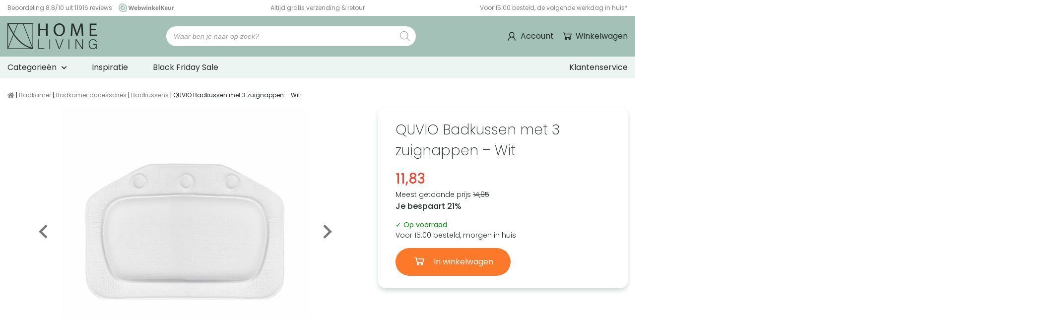

--- FILE ---
content_type: text/html; charset=UTF-8
request_url: https://homeliving.nl/quvio-badkussen-met-3-zuignappen-wit/
body_size: 63340
content:
<!DOCTYPE html>
<html lang="nl-NL">
<head><meta charset="utf-8"><script>if(navigator.userAgent.match(/MSIE|Internet Explorer/i)||navigator.userAgent.match(/Trident\/7\..*?rv:11/i)){var href=document.location.href;if(!href.match(/[?&]nowprocket/)){if(href.indexOf("?")==-1){if(href.indexOf("#")==-1){document.location.href=href+"?nowprocket=1"}else{document.location.href=href.replace("#","?nowprocket=1#")}}else{if(href.indexOf("#")==-1){document.location.href=href+"&nowprocket=1"}else{document.location.href=href.replace("#","&nowprocket=1#")}}}}</script><script>(()=>{class RocketLazyLoadScripts{constructor(){this.v="2.0.3",this.userEvents=["keydown","keyup","mousedown","mouseup","mousemove","mouseover","mouseenter","mouseout","mouseleave","touchmove","touchstart","touchend","touchcancel","wheel","click","dblclick","input","visibilitychange"],this.attributeEvents=["onblur","onclick","oncontextmenu","ondblclick","onfocus","onmousedown","onmouseenter","onmouseleave","onmousemove","onmouseout","onmouseover","onmouseup","onmousewheel","onscroll","onsubmit"]}async t(){this.i(),this.o(),/iP(ad|hone)/.test(navigator.userAgent)&&this.h(),this.u(),this.l(this),this.m(),this.k(this),this.p(this),this._(),await Promise.all([this.R(),this.L()]),this.lastBreath=Date.now(),this.S(this),this.P(),this.D(),this.O(),this.M(),await this.C(this.delayedScripts.normal),await this.C(this.delayedScripts.defer),await this.C(this.delayedScripts.async),this.F("domReady"),await this.T(),await this.j(),await this.I(),this.F("windowLoad"),await this.A(),window.dispatchEvent(new Event("rocket-allScriptsLoaded")),this.everythingLoaded=!0,this.lastTouchEnd&&await new Promise((t=>setTimeout(t,500-Date.now()+this.lastTouchEnd))),this.H(),this.F("all"),this.U(),this.W()}i(){this.CSPIssue=sessionStorage.getItem("rocketCSPIssue"),document.addEventListener("securitypolicyviolation",(t=>{this.CSPIssue||"script-src-elem"!==t.violatedDirective||"data"!==t.blockedURI||(this.CSPIssue=!0,sessionStorage.setItem("rocketCSPIssue",!0))}),{isRocket:!0})}o(){window.addEventListener("pageshow",(t=>{this.persisted=t.persisted,this.realWindowLoadedFired=!0}),{isRocket:!0}),window.addEventListener("pagehide",(()=>{this.onFirstUserAction=null}),{isRocket:!0})}h(){let t;function e(e){t=e}window.addEventListener("touchstart",e,{isRocket:!0}),window.addEventListener("touchend",(function i(o){Math.abs(o.changedTouches[0].pageX-t.changedTouches[0].pageX)<10&&Math.abs(o.changedTouches[0].pageY-t.changedTouches[0].pageY)<10&&o.timeStamp-t.timeStamp<200&&(o.target.dispatchEvent(new PointerEvent("click",{target:o.target,bubbles:!0,cancelable:!0,detail:1})),event.preventDefault(),window.removeEventListener("touchstart",e,{isRocket:!0}),window.removeEventListener("touchend",i,{isRocket:!0}))}),{isRocket:!0})}q(t){this.userActionTriggered||("mousemove"!==t.type||this.firstMousemoveIgnored?"keyup"===t.type||"mouseover"===t.type||"mouseout"===t.type||(this.userActionTriggered=!0,this.onFirstUserAction&&this.onFirstUserAction()):this.firstMousemoveIgnored=!0),"click"===t.type&&t.preventDefault(),this.savedUserEvents.length>0&&(t.stopPropagation(),t.stopImmediatePropagation()),"touchstart"===this.lastEvent&&"touchend"===t.type&&(this.lastTouchEnd=Date.now()),"click"===t.type&&(this.lastTouchEnd=0),this.lastEvent=t.type,this.savedUserEvents.push(t)}u(){this.savedUserEvents=[],this.userEventHandler=this.q.bind(this),this.userEvents.forEach((t=>window.addEventListener(t,this.userEventHandler,{passive:!1,isRocket:!0})))}U(){this.userEvents.forEach((t=>window.removeEventListener(t,this.userEventHandler,{passive:!1,isRocket:!0}))),this.savedUserEvents.forEach((t=>{t.target.dispatchEvent(new window[t.constructor.name](t.type,t))}))}m(){this.eventsMutationObserver=new MutationObserver((t=>{const e="return false";for(const i of t){if("attributes"===i.type){const t=i.target.getAttribute(i.attributeName);t&&t!==e&&(i.target.setAttribute("data-rocket-"+i.attributeName,t),i.target["rocket"+i.attributeName]=new Function("event",t),i.target.setAttribute(i.attributeName,e))}"childList"===i.type&&i.addedNodes.forEach((t=>{if(t.nodeType===Node.ELEMENT_NODE)for(const i of t.attributes)this.attributeEvents.includes(i.name)&&i.value&&""!==i.value&&(t.setAttribute("data-rocket-"+i.name,i.value),t["rocket"+i.name]=new Function("event",i.value),t.setAttribute(i.name,e))}))}})),this.eventsMutationObserver.observe(document,{subtree:!0,childList:!0,attributeFilter:this.attributeEvents})}H(){this.eventsMutationObserver.disconnect(),this.attributeEvents.forEach((t=>{document.querySelectorAll("[data-rocket-"+t+"]").forEach((e=>{e.setAttribute(t,e.getAttribute("data-rocket-"+t)),e.removeAttribute("data-rocket-"+t)}))}))}k(t){Object.defineProperty(HTMLElement.prototype,"onclick",{get(){return this.rocketonclick||null},set(e){this.rocketonclick=e,this.setAttribute(t.everythingLoaded?"onclick":"data-rocket-onclick","this.rocketonclick(event)")}})}S(t){function e(e,i){let o=e[i];e[i]=null,Object.defineProperty(e,i,{get:()=>o,set(s){t.everythingLoaded?o=s:e["rocket"+i]=o=s}})}e(document,"onreadystatechange"),e(window,"onload"),e(window,"onpageshow");try{Object.defineProperty(document,"readyState",{get:()=>t.rocketReadyState,set(e){t.rocketReadyState=e},configurable:!0}),document.readyState="loading"}catch(t){console.log("WPRocket DJE readyState conflict, bypassing")}}l(t){this.originalAddEventListener=EventTarget.prototype.addEventListener,this.originalRemoveEventListener=EventTarget.prototype.removeEventListener,this.savedEventListeners=[],EventTarget.prototype.addEventListener=function(e,i,o){o&&o.isRocket||!t.B(e,this)&&!t.userEvents.includes(e)||t.B(e,this)&&!t.userActionTriggered||e.startsWith("rocket-")||t.everythingLoaded?t.originalAddEventListener.call(this,e,i,o):t.savedEventListeners.push({target:this,remove:!1,type:e,func:i,options:o})},EventTarget.prototype.removeEventListener=function(e,i,o){o&&o.isRocket||!t.B(e,this)&&!t.userEvents.includes(e)||t.B(e,this)&&!t.userActionTriggered||e.startsWith("rocket-")||t.everythingLoaded?t.originalRemoveEventListener.call(this,e,i,o):t.savedEventListeners.push({target:this,remove:!0,type:e,func:i,options:o})}}F(t){"all"===t&&(EventTarget.prototype.addEventListener=this.originalAddEventListener,EventTarget.prototype.removeEventListener=this.originalRemoveEventListener),this.savedEventListeners=this.savedEventListeners.filter((e=>{let i=e.type,o=e.target||window;return"domReady"===t&&"DOMContentLoaded"!==i&&"readystatechange"!==i||("windowLoad"===t&&"load"!==i&&"readystatechange"!==i&&"pageshow"!==i||(this.B(i,o)&&(i="rocket-"+i),e.remove?o.removeEventListener(i,e.func,e.options):o.addEventListener(i,e.func,e.options),!1))}))}p(t){let e;function i(e){return t.everythingLoaded?e:e.split(" ").map((t=>"load"===t||t.startsWith("load.")?"rocket-jquery-load":t)).join(" ")}function o(o){function s(e){const s=o.fn[e];o.fn[e]=o.fn.init.prototype[e]=function(){return this[0]===window&&t.userActionTriggered&&("string"==typeof arguments[0]||arguments[0]instanceof String?arguments[0]=i(arguments[0]):"object"==typeof arguments[0]&&Object.keys(arguments[0]).forEach((t=>{const e=arguments[0][t];delete arguments[0][t],arguments[0][i(t)]=e}))),s.apply(this,arguments),this}}if(o&&o.fn&&!t.allJQueries.includes(o)){const e={DOMContentLoaded:[],"rocket-DOMContentLoaded":[]};for(const t in e)document.addEventListener(t,(()=>{e[t].forEach((t=>t()))}),{isRocket:!0});o.fn.ready=o.fn.init.prototype.ready=function(i){function s(){parseInt(o.fn.jquery)>2?setTimeout((()=>i.bind(document)(o))):i.bind(document)(o)}return t.realDomReadyFired?!t.userActionTriggered||t.fauxDomReadyFired?s():e["rocket-DOMContentLoaded"].push(s):e.DOMContentLoaded.push(s),o([])},s("on"),s("one"),s("off"),t.allJQueries.push(o)}e=o}t.allJQueries=[],o(window.jQuery),Object.defineProperty(window,"jQuery",{get:()=>e,set(t){o(t)}})}P(){const t=new Map;document.write=document.writeln=function(e){const i=document.currentScript,o=document.createRange(),s=i.parentElement;let n=t.get(i);void 0===n&&(n=i.nextSibling,t.set(i,n));const c=document.createDocumentFragment();o.setStart(c,0),c.appendChild(o.createContextualFragment(e)),s.insertBefore(c,n)}}async R(){return new Promise((t=>{this.userActionTriggered?t():this.onFirstUserAction=t}))}async L(){return new Promise((t=>{document.addEventListener("DOMContentLoaded",(()=>{this.realDomReadyFired=!0,t()}),{isRocket:!0})}))}async I(){return this.realWindowLoadedFired?Promise.resolve():new Promise((t=>{window.addEventListener("load",t,{isRocket:!0})}))}M(){this.pendingScripts=[];this.scriptsMutationObserver=new MutationObserver((t=>{for(const e of t)e.addedNodes.forEach((t=>{"SCRIPT"!==t.tagName||t.noModule||t.isWPRocket||this.pendingScripts.push({script:t,promise:new Promise((e=>{const i=()=>{const i=this.pendingScripts.findIndex((e=>e.script===t));i>=0&&this.pendingScripts.splice(i,1),e()};t.addEventListener("load",i,{isRocket:!0}),t.addEventListener("error",i,{isRocket:!0}),setTimeout(i,1e3)}))})}))})),this.scriptsMutationObserver.observe(document,{childList:!0,subtree:!0})}async j(){await this.J(),this.pendingScripts.length?(await this.pendingScripts[0].promise,await this.j()):this.scriptsMutationObserver.disconnect()}D(){this.delayedScripts={normal:[],async:[],defer:[]},document.querySelectorAll("script[type$=rocketlazyloadscript]").forEach((t=>{t.hasAttribute("data-rocket-src")?t.hasAttribute("async")&&!1!==t.async?this.delayedScripts.async.push(t):t.hasAttribute("defer")&&!1!==t.defer||"module"===t.getAttribute("data-rocket-type")?this.delayedScripts.defer.push(t):this.delayedScripts.normal.push(t):this.delayedScripts.normal.push(t)}))}async _(){await this.L();let t=[];document.querySelectorAll("script[type$=rocketlazyloadscript][data-rocket-src]").forEach((e=>{let i=e.getAttribute("data-rocket-src");if(i&&!i.startsWith("data:")){i.startsWith("//")&&(i=location.protocol+i);try{const o=new URL(i).origin;o!==location.origin&&t.push({src:o,crossOrigin:e.crossOrigin||"module"===e.getAttribute("data-rocket-type")})}catch(t){}}})),t=[...new Map(t.map((t=>[JSON.stringify(t),t]))).values()],this.N(t,"preconnect")}async $(t){if(await this.G(),!0!==t.noModule||!("noModule"in HTMLScriptElement.prototype))return new Promise((e=>{let i;function o(){(i||t).setAttribute("data-rocket-status","executed"),e()}try{if(navigator.userAgent.includes("Firefox/")||""===navigator.vendor||this.CSPIssue)i=document.createElement("script"),[...t.attributes].forEach((t=>{let e=t.nodeName;"type"!==e&&("data-rocket-type"===e&&(e="type"),"data-rocket-src"===e&&(e="src"),i.setAttribute(e,t.nodeValue))})),t.text&&(i.text=t.text),t.nonce&&(i.nonce=t.nonce),i.hasAttribute("src")?(i.addEventListener("load",o,{isRocket:!0}),i.addEventListener("error",(()=>{i.setAttribute("data-rocket-status","failed-network"),e()}),{isRocket:!0}),setTimeout((()=>{i.isConnected||e()}),1)):(i.text=t.text,o()),i.isWPRocket=!0,t.parentNode.replaceChild(i,t);else{const i=t.getAttribute("data-rocket-type"),s=t.getAttribute("data-rocket-src");i?(t.type=i,t.removeAttribute("data-rocket-type")):t.removeAttribute("type"),t.addEventListener("load",o,{isRocket:!0}),t.addEventListener("error",(i=>{this.CSPIssue&&i.target.src.startsWith("data:")?(console.log("WPRocket: CSP fallback activated"),t.removeAttribute("src"),this.$(t).then(e)):(t.setAttribute("data-rocket-status","failed-network"),e())}),{isRocket:!0}),s?(t.fetchPriority="high",t.removeAttribute("data-rocket-src"),t.src=s):t.src="data:text/javascript;base64,"+window.btoa(unescape(encodeURIComponent(t.text)))}}catch(i){t.setAttribute("data-rocket-status","failed-transform"),e()}}));t.setAttribute("data-rocket-status","skipped")}async C(t){const e=t.shift();return e?(e.isConnected&&await this.$(e),this.C(t)):Promise.resolve()}O(){this.N([...this.delayedScripts.normal,...this.delayedScripts.defer,...this.delayedScripts.async],"preload")}N(t,e){this.trash=this.trash||[];let i=!0;var o=document.createDocumentFragment();t.forEach((t=>{const s=t.getAttribute&&t.getAttribute("data-rocket-src")||t.src;if(s&&!s.startsWith("data:")){const n=document.createElement("link");n.href=s,n.rel=e,"preconnect"!==e&&(n.as="script",n.fetchPriority=i?"high":"low"),t.getAttribute&&"module"===t.getAttribute("data-rocket-type")&&(n.crossOrigin=!0),t.crossOrigin&&(n.crossOrigin=t.crossOrigin),t.integrity&&(n.integrity=t.integrity),t.nonce&&(n.nonce=t.nonce),o.appendChild(n),this.trash.push(n),i=!1}})),document.head.appendChild(o)}W(){this.trash.forEach((t=>t.remove()))}async T(){try{document.readyState="interactive"}catch(t){}this.fauxDomReadyFired=!0;try{await this.G(),document.dispatchEvent(new Event("rocket-readystatechange")),await this.G(),document.rocketonreadystatechange&&document.rocketonreadystatechange(),await this.G(),document.dispatchEvent(new Event("rocket-DOMContentLoaded")),await this.G(),window.dispatchEvent(new Event("rocket-DOMContentLoaded"))}catch(t){console.error(t)}}async A(){try{document.readyState="complete"}catch(t){}try{await this.G(),document.dispatchEvent(new Event("rocket-readystatechange")),await this.G(),document.rocketonreadystatechange&&document.rocketonreadystatechange(),await this.G(),window.dispatchEvent(new Event("rocket-load")),await this.G(),window.rocketonload&&window.rocketonload(),await this.G(),this.allJQueries.forEach((t=>t(window).trigger("rocket-jquery-load"))),await this.G();const t=new Event("rocket-pageshow");t.persisted=this.persisted,window.dispatchEvent(t),await this.G(),window.rocketonpageshow&&window.rocketonpageshow({persisted:this.persisted})}catch(t){console.error(t)}}async G(){Date.now()-this.lastBreath>45&&(await this.J(),this.lastBreath=Date.now())}async J(){return document.hidden?new Promise((t=>setTimeout(t))):new Promise((t=>requestAnimationFrame(t)))}B(t,e){return e===document&&"readystatechange"===t||(e===document&&"DOMContentLoaded"===t||(e===window&&"DOMContentLoaded"===t||(e===window&&"load"===t||e===window&&"pageshow"===t)))}static run(){(new RocketLazyLoadScripts).t()}}RocketLazyLoadScripts.run()})();</script>
    

<meta http-equiv="X-UA-Compatible" content="IE=edge">
<meta name="viewport" content="width=device-width, initial-scale=1, maximum-scale=5">

<link rel="apple-touch-icon" sizes="180x180" href="https://homeliving.nl/wp-content/themes/MikanSimonisChild/assets/general-assets/images/favicon/apple-touch-icon.png">
<link rel="icon" type="image/png" sizes="32x32" href="https://homeliving.nl/wp-content/themes/MikanSimonisChild/assets/general-assets/images/favicon/favicon-32x32.png">
<link rel="icon" type="image/png" sizes="16x16" href="https://homeliving.nl/wp-content/themes/MikanSimonisChild/assets/general-assets/images/favicon/favicon-16x16.png">
<link rel="manifest" href="https://homeliving.nl/wp-content/themes/MikanSimonisChild/assets/general-assets/images/favicon/site.webmanifest" crossorigin="use-credentials">
<link rel="mask-icon" href="https://homeliving.nl/wp-content/themes/MikanSimonisChild/assets/general-assets/images/favicon/safari-pinned-tab.svg" color="#a3c1b7">

<!-- Preload fonts -->
<link rel="preload" href="/wp-content/themes/MikanSimonisChild/assets/general-assets/fonts/pxiByp8kv8JHgFVrLDz8Z1JlFd2JQEl8qw.woff2" as="font" type="font/woff2" crossorigin>
<link rel="preload" href="/wp-content/themes/MikanSimonisChild/assets/general-assets/fonts/pxiByp8kv8JHgFVrLDz8Z1xlFd2JQEk.woff2" as="font" type="font/woff2" crossorigin>
<link rel="preload" href="/wp-content/themes/MikanSimonisChild/assets/general-assets/fonts/pxiByp8kv8JHgFVrLEj6Z1JlFd2JQEl8qw.woff2" as="font" type="font/woff2" crossorigin>
<link rel="preload" href="/wp-content/themes/MikanSimonisChild/assets/general-assets/fonts/pxiByp8kv8JHgFVrLEj6Z1xlFd2JQEk.woff2" as="font" type="font/woff2" crossorigin>
<link rel="preload" href="/wp-content/themes/MikanSimonisChild/assets/general-assets/fonts/pxiByp8kv8JHgFVrLFj_Z1JlFd2JQEl8qw.woff2" as="font" type="font/woff2" crossorigin>
<link rel="preload" href="/wp-content/themes/MikanSimonisChild/assets/general-assets/fonts/pxiByp8kv8JHgFVrLFj_Z1xlFd2JQEk.woff2" as="font" type="font/woff2" crossorigin>
<link rel="preload" href="/wp-content/themes/MikanSimonisChild/assets/general-assets/fonts/pxiByp8kv8JHgFVrLGT9Z1JlFd2JQEl8qw.woff2" as="font" type="font/woff2" crossorigin>
<link rel="preload" href="/wp-content/themes/MikanSimonisChild/assets/general-assets/fonts/pxiByp8kv8JHgFVrLGT9Z1xlFd2JQEk.woff2" as="font" type="font/woff2" crossorigin>
<link rel="preload" href="/wp-content/themes/MikanSimonisChild/assets/general-assets/fonts/pxiEyp8kv8JHgFVrJJfecnFHGPc.woff2" as="font" type="font/woff2" crossorigin>
<link rel="preload" href="/wp-content/themes/MikanSimonisChild/assets/general-assets/fonts/pxiEyp8kv8JHgFVrJJnecnFHGPezSQ.woff2" as="font" type="font/woff2" crossorigin>
<link rel="preload" href="/wp-content/themes/MikanSimonisChild/assets/general-assets/fonts/icomoon.woff" as="font" type="font/woff" crossorigin>

<!-- Preload fontawesome -->
<link rel="preload" href="/wp-content/themes/MikanSimonisChild/assets/general-assets/fonts/fa-brands-400.woff2" as="font" type="font/woff2" crossorigin>
<link rel="preload" href="/wp-content/themes/MikanSimonisChild/assets/general-assets/fonts/fa-solid-900.woff2" as="font" type="font/woff2" crossorigin>

<meta name="apple-mobile-web-app-title" content="Homeliving">
<meta name="application-name" content="Homeliving">
<meta name="msapplication-TileColor" content="#a3c1b7">
<meta name="theme-color" content="#a3c1b7">

    <!-- Server Side Tagging by Taggrs.io -->
    <script type="rocketlazyloadscript">
        (function(w, d, s, l, i) {
            w[l] = w[l] || [];
            w[l].push({ 'gtm.start': new Date().getTime(), event: 'gtm.js' });
            const f = d.getElementsByTagName(s)[0],
                  j = d.createElement(s),
                  dl = l !== 'dataLayer' ? '&l=' + l : '';
            j.async = true;
            j.src = 'https://sst.homeliving.nl/gtm.js?id=' + i + dl;
            f.parentNode.insertBefore(j, f);
        })(window, document, 'script', 'dataLayer', 'GTM-WGNRFSB');
    </script>


<script type="rocketlazyloadscript">window.LazyLoadStampedDisabled = true;</script>
<script type="application/ld+json">{"@context":"https://schema.org","name":"Kruimelpad | QUVIO Badkussen met 3 zuignappen &#8211; Wit","@type":"BreadcrumbList","itemListElement":[{"@type":"ListItem","position":1,"name":"Badkamer","item":"https://homeliving.nl/badkamer/"},{"@type":"ListItem","position":2,"name":"Badkamer accessoires","item":"https://homeliving.nl/badkamer-accessoires/"},{"@type":"ListItem","position":3,"name":"Badkussens","item":"https://homeliving.nl/badkussens/"},{"@type":"ListItem","position":4,"name":"QUVIO Badkussen met 3 zuignappen &#8211; Wit"}]}</script><script type="application/ld+json">{"@context":"https:\/\/schema.org","@type":"Organization","url":"https:\/\/homeliving.nl","logo":"https:\/\/homeliving.nl\/wp-content\/themes\/MikanSimonisChild\/assets\/general-assets\/images\/logo.svg"}</script><script type="application/ld+json">{"@context":"https://schema.org/","@type":"Product","name":"QUVIO Badkussen met 3 zuignappen &#8211; Wit","sku":"8482933","url":"https://homeliving.nl/quvio-badkussen-met-3-zuignappen-wit/","offers":{"@type":"Offer","url":"https://homeliving.nl/quvio-badkussen-met-3-zuignappen-wit/","price":"11.83","priceCurrency":"EUR","itemCondition":"https://schema.org/NewCondition","availability":"https://schema.org/InStock"},"description":"Ben je op zoek naar een klein wit badkussen met 3 zuignappen voor antislip? Bekijk dan het assortiment op HomeLiving.nl! ✓ Gratis retourneren","gtin13":"8719688035427","image":["https://homeliving.nl/wp-content/uploads/importedmedia/Badkussen_-_wit_-_1.jpg","https://homeliving.nl/wp-content/uploads/importedmedia/Badkussen_-_wit_-_2.jpg","https://homeliving.nl/wp-content/uploads/importedmedia/Badkussen_-_wit_-_detail.jpg","https://homeliving.nl/wp-content/uploads/importedmedia/Badkussen_-_wit_-_afmeting.jpg"],"brand":{"@type":"Brand","name":"QUVIO"}}</script>    <meta name='robots' content='index, follow, max-image-preview:large, max-snippet:-1, max-video-preview:-1' />

<!-- Google Tag Manager for WordPress by gtm4wp.com -->
<script data-cfasync="false" data-pagespeed-no-defer>
	var gtm4wp_datalayer_name = "dataLayer";
	var dataLayer = dataLayer || [];
	const gtm4wp_use_sku_instead = false;
	const gtm4wp_currency = 'EUR';
	const gtm4wp_product_per_impression = 10;
	const gtm4wp_clear_ecommerce = false;
</script>
<!-- End Google Tag Manager for WordPress by gtm4wp.com -->
	<!-- This site is optimized with the Yoast SEO Premium plugin v26.0 (Yoast SEO v26.0) - https://yoast.com/wordpress/plugins/seo/ -->
	<title>Wit badkussen met 3 zuignappen - QUVIO - HomeLiving.nl</title>
<style id="rocket-critical-css">.mailerlite-form .mailerlite-form-description{margin-bottom:10px}.mailerlite-form .mailerlite-form-field label{display:block}.mailerlite-form-response{margin-top:20px;display:none;text-align:center;color:#00a154}.mailerlite-form-loader{display:none;text-align:center;font-weight:bold;margin:0 20px}:root{--woocommerce:#720eec;--wc-green:#7ad03a;--wc-red:#a00;--wc-orange:#ffba00;--wc-blue:#2ea2cc;--wc-primary:#720eec;--wc-primary-text:#fcfbfe;--wc-secondary:#e9e6ed;--wc-secondary-text:#515151;--wc-highlight:#958e09;--wc-highligh-text:white;--wc-content-bg:#fff;--wc-subtext:#767676;--wc-form-border-color:rgba(32, 7, 7, 0.8);--wc-form-border-radius:4px;--wc-form-border-width:1px}:root{--woocommerce:#720eec;--wc-green:#7ad03a;--wc-red:#a00;--wc-orange:#ffba00;--wc-blue:#2ea2cc;--wc-primary:#720eec;--wc-primary-text:#fcfbfe;--wc-secondary:#e9e6ed;--wc-secondary-text:#515151;--wc-highlight:#958e09;--wc-highligh-text:white;--wc-content-bg:#fff;--wc-subtext:#767676;--wc-form-border-color:rgba(32, 7, 7, 0.8);--wc-form-border-radius:4px;--wc-form-border-width:1px}.screen-reader-text{clip:rect(1px,1px,1px,1px);height:1px;overflow:hidden;position:absolute!important;width:1px;word-wrap:normal!important}.dgwt-wcas-search-wrapp{position:relative;line-height:100%;display:block;color:#444;min-width:230px;width:100%;text-align:left;margin:0 auto;-webkit-box-sizing:border-box;-moz-box-sizing:border-box;box-sizing:border-box}.dgwt-wcas-search-wrapp *{-webkit-box-sizing:border-box;-moz-box-sizing:border-box;box-sizing:border-box}.dgwt-wcas-search-form{margin:0;padding:0;width:100%}input[type=search].dgwt-wcas-search-input{-webkit-box-shadow:none;box-shadow:none;margin:0;-webkit-appearance:textfield;text-align:left}[type=search].dgwt-wcas-search-input::-ms-clear{display:none}[type=search].dgwt-wcas-search-input::-webkit-search-decoration{-webkit-appearance:none}[type=search].dgwt-wcas-search-input::-webkit-search-cancel-button{display:none}.dgwt-wcas-ico-magnifier{bottom:0;left:0;margin:auto;position:absolute;right:0;top:0;height:65%;display:block}.dgwt-wcas-preloader{height:100%;position:absolute;right:0;top:0;width:40px;z-index:-1;background-repeat:no-repeat;background-position:right 15px center;background-size:auto 44%}.dgwt-wcas-voice-search{position:absolute;right:0;top:0;height:100%;width:40px;z-index:1;opacity:.5;align-items:center;justify-content:center;display:none}.screen-reader-text{clip:rect(1px,1px,1px,1px);height:1px;overflow:hidden;position:absolute!important;width:1px}.dgwt-wcas-sf-wrapp:after,.dgwt-wcas-sf-wrapp:before{content:"";display:table}.dgwt-wcas-sf-wrapp:after{clear:both}.dgwt-wcas-sf-wrapp{zoom:1;width:100%;max-width:100vw;margin:0;position:relative;background:0 0}.dgwt-wcas-sf-wrapp input[type=search].dgwt-wcas-search-input{width:100%;height:40px;font-size:14px;line-height:100%;padding:10px 15px;margin:0;background:#fff;border:1px solid #ddd;border-radius:3px;-webkit-border-radius:3px;-webkit-appearance:none;box-sizing:border-box}.dgwt-wcas-sf-wrapp input[type=search].dgwt-wcas-search-input::-webkit-input-placeholder{color:#999;font-weight:400;font-style:italic;line-height:normal}.dgwt-wcas-sf-wrapp input[type=search].dgwt-wcas-search-input:-moz-placeholder{color:#999;font-weight:400;font-style:italic;line-height:normal}.dgwt-wcas-sf-wrapp input[type=search].dgwt-wcas-search-input::-moz-placeholder{color:#999;font-weight:400;font-style:italic;line-height:normal}.dgwt-wcas-sf-wrapp input[type=search].dgwt-wcas-search-input:-ms-input-placeholder{color:#999;font-weight:400;font-style:italic;line-height:normal}.dgwt-wcas-ico-magnifier{max-width:20px}.dgwt-wcas-no-submit .dgwt-wcas-ico-magnifier{height:50%;margin:auto;max-height:20px;width:100%;max-width:20px;left:12px;right:auto;opacity:.5;fill:#444}.dgwt-wcas-no-submit .dgwt-wcas-sf-wrapp input[type=search].dgwt-wcas-search-input{padding:10px 15px 10px 40px}*,:after,:before{box-sizing:border-box}:focus{outline:unset}body,html{background:#fff;margin:0;min-height:100vh;-webkit-font-smoothing:antialiased;-moz-osx-font-smoothing:grayscale;overflow-x:hidden}div,header,main{float:left;width:100%;position:relative;vertical-align:top}[class^=column]{margin:0 15px;float:left;min-height:1px}.container{max-width:1340px}[class^=container]{margin:0 auto;float:unset}[class^=container] .row{padding:0 15px;min-height:1px;vertical-align:top;width:calc(100% + 30px);display:inline-block;margin-left:-15px;margin-right:-15px;margin-bottom:30px}[class^=container] .row.no-margin{margin-bottom:0}[class^=container] .row .column-12-3{width:calc(25% - 30px)}[class^=container] .row .column-12-4{width:calc(33.33333% - 30px)}[class^=container] .row .column-12-5{width:calc(41.66667% - 30px)}[class^=container] .row .column-12-7{width:calc(58.33333% - 30px)}[class^=container] .row .column-12-12{width:calc(100% - 30px)}[class^=container] .row:last-child{margin-bottom:0}@media only screen and (max-width:768px){[class^=container]{padding:0}[class^=container] .row{width:100%;padding:0;margin:0 0 15px}}@media only screen and (max-width:600px){[class^=container] .row .column-12-3,[class^=container] .row .column-12-4{width:calc(50% - 30px)}}@media only screen and (max-width:450px){[class^=container] .row .column-12-3,[class^=container] .row .column-12-4,[class^=container] .row .column-12-5,[class^=container] .row .column-12-7{width:calc(100% - 30px)}}p{margin:0}a{text-decoration:none}p a{color:#0300aa;border-bottom:1px solid #0300aa}h1,h3,h4{font-style:normal;font-stretch:normal;letter-spacing:normal;margin:0}figure{float:left;margin:0;-webkit-margin-before:0;margin-block-start:0;-webkit-margin-after:0;margin-block-end:0;-webkit-margin-start:0;margin-inline-start:0;-webkit-margin-end:0;margin-inline-end:0;width:100%;position:relative}img{display:block}img{height:auto;vertical-align:top;width:100%;max-width:100%}@font-face{font-display:swap;font-family:icons;font-style:normal;font-weight:400;src:url(https://homeliving.nl/wp-content/themes/MikanSimonisChild/assets/general-assets/fonts/icomoon.eot);src:url(https://homeliving.nl/wp-content/themes/MikanSimonisChild/assets/general-assets/fonts/icomoon.eot?#iefix) format("embedded-opentype"),url(https://homeliving.nl/wp-content/themes/MikanSimonisChild/assets/general-assets/fonts/icomoon.woff) format("woff"),url(https://homeliving.nl/wp-content/themes/MikanSimonisChild/assets/general-assets/fonts/icomoon.ttf) format("truetype"),url(https://homeliving.nl/wp-content/themes/MikanSimonisChild/assets/general-assets/fonts/icomoon.svg#icomoon) format("svg")}@font-face{font-display:swap;font-family:Poppins;font-style:normal;font-weight:200;src:local("Poppins 1"),url(https://homeliving.nl/wp-content/themes/MikanSimonisChild/assets/general-assets/fonts/pxiByp8kv8JHgFVrLFj_Z1JlFd2JQEl8qw.woff2) format("woff2");unicode-range:u+0100-02ba,u+02bd-02c5,u+02c7-02cc,u+02ce-02d7,u+02dd-02ff,u+0304,u+0308,u+0329,u+1d00-1dbf,u+1e00-1e9f,u+1ef2-1eff,u+2020,u+20a0-20ab,u+20ad-20c0,u+2113,u+2c60-2c7f,u+a720-a7ff}@font-face{font-display:swap;font-family:Poppins;font-style:normal;font-weight:200;src:local("Poppins 2"),url(https://homeliving.nl/wp-content/themes/MikanSimonisChild/assets/general-assets/fonts/pxiByp8kv8JHgFVrLFj_Z1xlFd2JQEk.woff2) format("woff2");unicode-range:u+00??,u+0131,u+0152-0153,u+02bb-02bc,u+02c6,u+02da,u+02dc,u+0304,u+0308,u+0329,u+2000-206f,u+20ac,u+2122,u+2191,u+2193,u+2212,u+2215,u+feff,u+fffd}@font-face{font-display:swap;font-family:Poppins;font-style:normal;font-weight:300;src:local("Poppins 3"),url(https://homeliving.nl/wp-content/themes/MikanSimonisChild/assets/general-assets/fonts/pxiByp8kv8JHgFVrLDz8Z1JlFd2JQEl8qw.woff2) format("woff2");unicode-range:u+0100-02ba,u+02bd-02c5,u+02c7-02cc,u+02ce-02d7,u+02dd-02ff,u+0304,u+0308,u+0329,u+1d00-1dbf,u+1e00-1e9f,u+1ef2-1eff,u+2020,u+20a0-20ab,u+20ad-20c0,u+2113,u+2c60-2c7f,u+a720-a7ff}@font-face{font-display:swap;font-family:Poppins;font-style:normal;font-weight:300;src:local("Poppins 4"),url(https://homeliving.nl/wp-content/themes/MikanSimonisChild/assets/general-assets/fonts/pxiByp8kv8JHgFVrLDz8Z1xlFd2JQEk.woff2) format("woff2");unicode-range:u+00??,u+0131,u+0152-0153,u+02bb-02bc,u+02c6,u+02da,u+02dc,u+0304,u+0308,u+0329,u+2000-206f,u+20ac,u+2122,u+2191,u+2193,u+2212,u+2215,u+feff,u+fffd}@font-face{font-display:swap;font-family:Poppins;font-style:normal;font-weight:400;src:local("Poppins 5"),url(https://homeliving.nl/wp-content/themes/MikanSimonisChild/assets/general-assets/fonts/pxiEyp8kv8JHgFVrJJnecnFHGPezSQ.woff2) format("woff2");unicode-range:u+0100-02ba,u+02bd-02c5,u+02c7-02cc,u+02ce-02d7,u+02dd-02ff,u+0304,u+0308,u+0329,u+1d00-1dbf,u+1e00-1e9f,u+1ef2-1eff,u+2020,u+20a0-20ab,u+20ad-20c0,u+2113,u+2c60-2c7f,u+a720-a7ff}@font-face{font-display:swap;font-family:Poppins;font-style:normal;font-weight:400;src:local("Poppins 6"),url(https://homeliving.nl/wp-content/themes/MikanSimonisChild/assets/general-assets/fonts/pxiEyp8kv8JHgFVrJJfecnFHGPc.woff2) format("woff2");unicode-range:u+00??,u+0131,u+0152-0153,u+02bb-02bc,u+02c6,u+02da,u+02dc,u+0304,u+0308,u+0329,u+2000-206f,u+20ac,u+2122,u+2191,u+2193,u+2212,u+2215,u+feff,u+fffd}@font-face{font-display:swap;font-family:Poppins;font-style:normal;font-weight:500;src:local("Poppins 7"),url(https://homeliving.nl/wp-content/themes/MikanSimonisChild/assets/general-assets/fonts/pxiByp8kv8JHgFVrLGT9Z1JlFd2JQEl8qw.woff2) format("woff2");unicode-range:u+0100-02ba,u+02bd-02c5,u+02c7-02cc,u+02ce-02d7,u+02dd-02ff,u+0304,u+0308,u+0329,u+1d00-1dbf,u+1e00-1e9f,u+1ef2-1eff,u+2020,u+20a0-20ab,u+20ad-20c0,u+2113,u+2c60-2c7f,u+a720-a7ff}@font-face{font-display:swap;font-family:Poppins;font-style:normal;font-weight:500;src:local("Poppins 8"),url(https://homeliving.nl/wp-content/themes/MikanSimonisChild/assets/general-assets/fonts/pxiByp8kv8JHgFVrLGT9Z1xlFd2JQEk.woff2) format("woff2");unicode-range:u+00??,u+0131,u+0152-0153,u+02bb-02bc,u+02c6,u+02da,u+02dc,u+0304,u+0308,u+0329,u+2000-206f,u+20ac,u+2122,u+2191,u+2193,u+2212,u+2215,u+feff,u+fffd}@font-face{font-display:swap;font-family:Poppins;font-style:normal;font-weight:600;src:local("Poppins 9"),url(https://homeliving.nl/wp-content/themes/MikanSimonisChild/assets/general-assets/fonts/pxiByp8kv8JHgFVrLEj6Z1JlFd2JQEl8qw.woff2) format("woff2");unicode-range:u+0100-02ba,u+02bd-02c5,u+02c7-02cc,u+02ce-02d7,u+02dd-02ff,u+0304,u+0308,u+0329,u+1d00-1dbf,u+1e00-1e9f,u+1ef2-1eff,u+2020,u+20a0-20ab,u+20ad-20c0,u+2113,u+2c60-2c7f,u+a720-a7ff}@font-face{font-display:swap;font-family:Poppins;font-style:normal;font-weight:600;src:local("Poppins 10"),url(https://homeliving.nl/wp-content/themes/MikanSimonisChild/assets/general-assets/fonts/pxiByp8kv8JHgFVrLEj6Z1xlFd2JQEk.woff2) format("woff2");unicode-range:u+00??,u+0131,u+0152-0153,u+02bb-02bc,u+02c6,u+02da,u+02dc,u+0304,u+0308,u+0329,u+2000-206f,u+20ac,u+2122,u+2191,u+2193,u+2212,u+2215,u+feff,u+fffd}html{scroll-behavior:smooth}body{color:#242d2a;font-family:Poppins,sans-serif}figcaption{display:none}.hidden{height:1px;margin:0;overflow:hidden;padding:0;position:absolute;width:1px;clip:rect(1px,1px,1px,1px);border:0;clip-path:inset(0 0 99.9% 99.9%)}.container{max-width:1630px}h1{font-size:40px;margin:25px 0}header#header{z-index:21}header#header .top-header{margin:7px 0}header#header .top-header span{color:#838383;display:block;font-size:12px}header#header .top-header span.middle{text-align:center;width:100%}header#header .top-header span.right{text-align:right;width:100%}header#header .top-header .wwk-logo svg{display:inline-block;height:17px;margin-left:10px;vertical-align:top}header#header .header{background-color:#a3c1b7}header#header .header .header-menu-bottom{background-color:#edf5f2;z-index:1}header#header .header .logo-cover{align-items:center;display:flex;padding:15px 0}header#header .header .logo-cover img{width:180px}header#header .header .logo-cover .search{margin:6px 0}header#header .header .logo-cover .search input{border:0;border-radius:50px;padding:10px 40px 10px 15px}header#header .header .logo-cover .search svg.dgwt-wcas-ico-magnifier{float:right;left:unset;right:12px}header#header .header .product-float{background-color:#fff;box-shadow:0 5px 10px 0 #d1ddd9;display:none;margin-top:-45px;padding:15px 0;z-index:2}header#header .header .product-float .product-float-cover{align-items:center;display:flex;flex-direction:row;flex-wrap:nowrap;justify-content:space-between}header#header .header .product-float .product-image{width:auto}header#header .header .product-float .product-image img{width:55px}header#header .header .product-float .product-info{margin:0 15px;padding:0;width:calc(100% - 365px)}header#header .header .product-float .product-info>span{float:left;width:100%}header#header .header .product-float .product-info span.heading{font-size:16px;font-weight:600;overflow:hidden;white-space:nowrap}header#header .header .product-float .product-info .pricing{align-items:center;display:flex;flex-direction:row;margin-top:2px}header#header .header .product-float .cart{float:right;width:auto}header#header .header .product-float .cart a{background:#fc792a;border:0;border-radius:50px;color:#fff;display:block;font-family:Poppins,sans-serif;font-size:16px;padding:13px 35px;text-align:center}header#header .header .product-float .cart a:before{content:"\e918";display:inline-block;font-family:icons,sans-serif;font-size:28px;line-height:1;margin-right:10px;margin-top:-4px;vertical-align:middle}header#header .main-menu{float:left;width:100%}header#header .main-menu ul{margin:0;padding:0}header#header .main-menu ul li{display:inline-block;float:left;line-height:1.5;list-style:none;margin-right:50px;padding:10px 0}header#header .main-menu ul li a{color:#242d2a;display:block;line-height:1.5}header#header .main-menu ul li.menu-item-has-children a:after{content:"\f078";font-family:Font Awesome\ 5 Free,sans-serif;font-size:12px;font-weight:600;margin-left:10px}header#header .main-menu ul li.right{float:right;margin:0 0 0 30px}header#header .main-menu ul li ul.sub-menu{display:none}header#header .shop-menu{align-items:center;display:flex;flex-direction:row-reverse;justify-content:flex-start;vertical-align:top}header#header .shop-menu.mobile{display:none}header#header .shop-menu .menu-shop-menu-container{float:right;width:auto}header#header .shop-menu .menu-shop-menu-container ul{align-items:center;display:flex;margin:0;padding:0}header#header .shop-menu .menu-shop-menu-container ul li{display:inline-block;list-style:none}header#header .shop-menu .menu-shop-menu-container ul li.account a:before{content:"\e901"}header#header .shop-menu .menu-shop-menu-container ul li:first-child a{margin-left:0}header#header .shop-menu .menu-shop-menu-container ul li a{color:#242d2a;float:left;margin:13px 0 13px 25px}header#header .shop-menu .menu-shop-menu-container ul li a:before{font-family:icons,sans-serif;font-size:25px;margin-right:5px;vertical-align:middle}header#header .shop-menu a.shopping-cart{color:#242d2a;float:right;margin:13px 0 13px 25px;position:relative}header#header .shop-menu a.shopping-cart .counter-cover{display:block;font-size:10px;left:-5px;position:absolute;top:-5px}header#header .shop-menu a.shopping-cart.cart:before{content:"\e918"}header#header .shop-menu a.shopping-cart:before{font-family:icons,sans-serif;font-size:25px;vertical-align:middle}.mobile-menu,.mobile-menu-cover-search,.mobile-menu-fixed{display:none}@media only screen and (max-width:1750px){header#header .shop-menu .menu-shop-menu-container ul li a,header#header .shop-menu a.shopping-cart{margin-left:15px}}@media only screen and (max-width:1250px){header#header .shop-menu{display:none}header#header .shop-menu.mobile{display:block}header#header .logo-cover .column-12-5{width:calc(50% - 30px)}header#header .logo-cover .column-12-4{width:calc(25% - 30px)}header#header .menu-shop-menu-container ul li a,header#header a.shopping-cart{font-size:0;margin-left:5px}}@media only screen and (max-width:1100px){header#header .top-header{margin:0}header#header .top-header .row{min-height:0}header#header .top-header .column-12-4{height:0;min-height:0;padding:0;visibility:hidden;width:calc(100% - 30px)}header#header .top-header .column-12-4.curr{height:auto;padding:7px 0;visibility:visible}header#header .top-header span,header#header .top-header span.right{text-align:center}}@media only screen and (max-width:850px){.menu{margin:10px 0}.mobile-menu-fixed{height:100%;position:fixed;width:100%;z-index:99998}.mobile-menu-fixed .dgwt-wcas-search-wrapp{border-bottom:1px solid #e5e4e4}.mobile-menu-fixed .dgwt-wcas-search-input{border:0!important}.mobile-menu-fixed span.close{background:#a3c1b7;border-bottom:1px solid #e5e4e4;border-right:1px solid #e5e4e4;display:block;float:left;height:45px;position:relative;width:45px}.mobile-menu-fixed span.close svg{height:23px;left:12px;position:absolute;top:12px;width:23px}.mobile-menu-fixed span.close svg path{fill:#242d2a}.mobile-menu-fixed span.heading{background:#a3c1b7;border-bottom:1px solid #e5e4e4;float:left;font-size:20px;font-weight:700;margin-bottom:0;padding:7px 15px;width:calc(100% - 45px)}.mobile-menu-fixed .mobile-menu-cover{background:#fff;float:left;height:100%;overflow:scroll;width:100%}.mobile-menu-fixed .mobile-menu-cover ul{margin:0;padding:0}.mobile-menu-fixed .mobile-menu-cover ul li{float:left;list-style:none;width:100%}.mobile-menu-fixed .mobile-menu-cover ul li a{border-bottom:1px solid #e5e4e4;color:#242d2a;float:left;font-size:14px;padding:10px;width:100%}.mobile-menu-fixed .mobile-menu-cover ul li.menu-item-has-children>a:after{content:"\f054";float:right;font-family:Font Awesome\ 5 Free,sans-serif;font-size:15px;font-weight:900;padding:3px 0}.mobile-menu-fixed .mobile-menu-cover ul li.menu-item-has-children ul.sub-menu{display:none}.mobile-menu-fixed .mobile-menu-cover ul li.menu-item-has-children ul.sub-menu li>a{padding-left:30px}.mobile-menu-fixed .mobile-menu-cover ul li.menu-item-has-children ul.sub-menu li ul.sub-menu li>a{padding-left:50px}.mobile-menu-cover-search{align-items:center;display:flex;flex-direction:row;flex-wrap:nowrap;justify-content:space-between}.mobile-menu-cover-search .dgwt-wcas-search-wrapp{margin:0;min-width:unset;width:auto}.mobile-menu-cover-search .dgwt-wcas-search-wrapp svg{fill:#242d2a;height:20px;left:unset;margin-right:5px;opacity:1;position:relative;vertical-align:top;width:20px}.mobile-menu-cover-search .dgwt-wcas-search-wrapp .dgwt-wcas-sf-wrapp div,.mobile-menu-cover-search .dgwt-wcas-search-wrapp .dgwt-wcas-sf-wrapp input,.mobile-menu-cover-search .dgwt-wcas-search-wrapp .dgwt-wcas-sf-wrapp label{display:none}.mobile-menu{display:inline-block;float:left;width:auto}.mobile-menu a.hamburger-box{color:#242d2a;display:inline-block;float:left;padding:0 5px 0 30px;position:relative;vertical-align:top;z-index:999}.mobile-menu a.hamburger-box .hamburger-cover{left:5px;position:absolute;width:20px}.mobile-menu a.hamburger-box .hamburger-cover .hamburger-inner,.mobile-menu a.hamburger-box .hamburger-cover .hamburger-inner:after,.mobile-menu a.hamburger-box .hamburger-cover .hamburger-inner:before{background-color:#242d2a;content:" ";height:1px;position:absolute;width:100%}.mobile-menu a.hamburger-box .hamburger-cover .hamburger-inner{height:1px;margin-top:12px}.mobile-menu a.hamburger-box .hamburger-cover .hamburger-inner:after,.mobile-menu a.hamburger-box .hamburger-cover .hamburger-inner:before{content:"";display:block}.mobile-menu a.hamburger-box .hamburger-cover .hamburger-inner:after{bottom:-6px}.mobile-menu a.hamburger-box .hamburger-cover .hamburger-inner:before{bottom:6px}header#header .header .logo-cover .column-12-5,header#header .main-menu{display:none}header#header .header .logo-cover .column-12-3,header#header .header .logo-cover .column-12-4{width:calc(50% - 30px)}header#header .header .logo-cover img{width:130px}header#header .shop-menu .menu-shop-menu-container ul li a,header#header .shop-menu a.shopping-cart{margin:3px 0 3px 5px}}@media only screen and (max-width:375px){header#header .top-header span a.wwk-logo{display:none}}footer#footer .footer-top .newsletter h3{font-size:16px;font-weight:400;margin-bottom:25px;text-align:center}footer#footer .footer-top .newsletter .mailerlite .mailerlite-form-description,footer#footer .footer-top .newsletter .mailerlite .mailerlite-form-title{display:none}footer#footer .footer-top .newsletter .mailerlite .mailerlite-form-loader{float:unset;width:auto}footer#footer .footer-top .newsletter .mailerlite label{display:none}footer#footer .footer-top .menu-area{width:50%}footer#footer .footer-top .menu-area h3{margin-bottom:20px}footer#footer .footer-top .menu-area ul{margin:0;padding:0}footer#footer .footer-top .menu-area ul li{float:left;list-style:none;margin-bottom:10px;width:50%}footer#footer .footer-top .menu-area ul li a{color:#242d2a;opacity:.7}@media only screen and (max-width:1250px){footer#footer .footer-top .menu-area{width:100%}footer#footer .footer-top .menu-area:first-child{display:none}}@media only screen and (max-width:500px){footer#footer .footer-top .menu-area{text-align:center}footer#footer .footer-top .menu-area ul li{width:100%}}.fas{display:inline-block;-webkit-font-smoothing:antialiased;font-style:normal;font-variant:normal;line-height:1;-moz-osx-font-smoothing:grayscale;text-rendering:auto}.fa-check:before{content:"\f00c"}@font-face{font-display:swap;font-family:Font Awesome\ 5 Free;font-style:normal;font-weight:400;src:url(https://homeliving.nl/wp-content/themes/MikanSimonisChild/assets/general-assets/fonts/fa-regular-400.eot);src:url(https://homeliving.nl/wp-content/themes/MikanSimonisChild/assets/general-assets/fonts/fa-regular-400.eot?#iefix) format("embedded-opentype"),url(https://homeliving.nl/wp-content/themes/MikanSimonisChild/assets/general-assets/fonts/fa-regular-400.woff2) format("woff2"),url(https://homeliving.nl/wp-content/themes/MikanSimonisChild/assets/general-assets/fonts/fa-regular-400.woff) format("woff"),url(https://homeliving.nl/wp-content/themes/MikanSimonisChild/assets/general-assets/fonts/fa-regular-400.ttf) format("truetype"),url(https://homeliving.nl/wp-content/themes/MikanSimonisChild/assets/general-assets/fonts/fa-regular-400.svg#fontawesome) format("svg")}@font-face{font-display:swap;font-family:Font Awesome\ 5 Free;font-style:normal;font-weight:900;src:url(https://homeliving.nl/wp-content/themes/MikanSimonisChild/assets/general-assets/fonts/fa-solid-900.eot);src:url(https://homeliving.nl/wp-content/themes/MikanSimonisChild/assets/general-assets/fonts/fa-solid-900.eot?#iefix) format("embedded-opentype"),url(https://homeliving.nl/wp-content/themes/MikanSimonisChild/assets/general-assets/fonts/fa-solid-900.woff2) format("woff2"),url(https://homeliving.nl/wp-content/themes/MikanSimonisChild/assets/general-assets/fonts/fa-solid-900.woff) format("woff"),url(https://homeliving.nl/wp-content/themes/MikanSimonisChild/assets/general-assets/fonts/fa-solid-900.ttf) format("truetype"),url(https://homeliving.nl/wp-content/themes/MikanSimonisChild/assets/general-assets/fonts/fa-solid-900.svg#fontawesome) format("svg")}.fas{font-family:Font Awesome\ 5 Free,sans-serif}.fas{font-weight:900}.screen-reader-text{display:none!important}main section p{float:left;line-height:2;margin-bottom:20px;width:100%}main section p:last-child{margin-bottom:0}main section p a{border-color:#242d2a;color:#242d2a}@media only screen and (max-width:1850px){.container{max-width:1450px}}@media only screen and (max-width:1750px){.container{max-width:1280px}}@media only screen and (max-width:450px){main h1{font-size:28px;margin-bottom:15px;word-break:break-all}}.product-info{padding:25px 0}.product-info .slider-gallery{z-index:1}.product-info .slider-gallery img{aspect-ratio:1/1;display:block;height:auto;-o-object-fit:cover;object-fit:cover;width:100%}.product-info .slider-gallery .slider{max-height:645px;min-height:645px;opacity:0;padding:0 15%;visibility:hidden}.product-info .slider-gallery .slider.slick-initialized{max-height:unset;opacity:1;visibility:visible}.product-info .slider-gallery .slider.slick-initialized .slick-list{display:block}.product-info .slider-gallery .slider.slick-initialized button.slick-arrow{display:flex!important}.product-info .slider-gallery .slider .slick-list{display:none;z-index:1}.product-info .slider-gallery .slider .slick-list .slide{flex:0 0 auto}.product-info .slider-gallery .slider button.slick-arrow{align-items:center;background:transparent;border:0;border-radius:50%;display:none!important;font-size:0;height:2em;height:40px;justify-content:center;opacity:.7;padding:0;position:absolute;top:50%;transform:translateY(-50%);width:40px;z-index:1}.product-info .slider-gallery .slider button.slick-arrow:before{content:url(https://homeliving.nl/wp-content/themes/MikanSimonisChild/assets/general-assets/images/arrow-right.svg);height:40px;opacity:.75;transform:scale(.75);width:40px}.product-info .slider-gallery .slider button.slick-arrow.slick-prev{left:7.5%}.product-info .slider-gallery .slider button.slick-arrow.slick-prev:before{transform:scaleX(-1) scale(.75)}.product-info .slider-gallery .slider button.slick-arrow.slick-next{right:7.5%}.product-info .slider-gallery .slider-nav{margin-top:15px;max-height:145px;min-height:80px;min-height:145px;opacity:0;visibility:hidden}.product-info .slider-gallery .slider-nav.slick-initialized{max-height:unset;opacity:1;visibility:visible}.product-info .slider-gallery .slider-nav .slick-list{overflow:hidden}.product-info .slider-gallery .slider-nav .slick-list .slide{align-items:center;aspect-ratio:1/1;display:flex!important;flex:0 0 auto;justify-content:center;margin:0 10px;min-height:52px}.product-info .slider-gallery .slider-nav .slick-list .slide img{aspect-ratio:1/1;border-radius:10px;display:block;height:auto;-o-object-fit:cover;object-fit:cover;width:100%}.product-info .slider-gallery .slider-nav .slick-list .slide.slick-current img{border:1px solid #639182!important}.product-info .product-pricing{border-radius:15px;box-shadow:0 5px 10px 0 #d1ddd9;padding:25px 35px 10px;z-index:1}.product-info .product-pricing h1{font-size:28px;font-weight:100;margin:0;word-break:break-word}.product-info .product-pricing .product-info-cover{align-items:center;display:flex;flex-direction:row;flex-wrap:wrap;justify-content:space-between;margin:15px 0 0}.product-info .product-pricing span{color:#242d2a;float:left;width:100%}.product-info .product-pricing span.reviews{font-size:12px;min-width:155px;text-align:right;width:auto}section.upsells .upsell-item table tr.woocommerce-product-attributes-item--attribute_adres_verantwoordelijke_marktdeelnemer_in_de_eu,section.upsells .upsell-item table tr.woocommerce-product-attributes-item--attribute_e_mailadres_verantwoordelijke_marktdeelnemer_in_de_eu,section.upsells .upsell-item table tr.woocommerce-product-attributes-item--attribute_naam_verantwoordelijke_marktdeelnemer_in_de_eu,section.upsells .upsell-item table tr.woocommerce-product-attributes-item--attribute_pa_categorie,section.upsells .upsell-item table tr.woocommerce-product-attributes-item--attribute_pa_ean,section.upsells .upsell-item table tr.woocommerce-product-attributes-item--attribute_pa_gewicht-in-kg,section.upsells .upsell-item table tr.woocommerce-product-attributes-item--attribute_pa_stijl,section.upsells .upsell-item table tr.woocommerce-product-attributes-item--attribute_telefoonnummer_verantwoordelijke_marktdeelnemer_in_de_eu{display:none!important}section.upsells .upsell-item table tr th{background-color:transparent!important;border:0;font-size:15px;font-weight:lighter;padding:0;text-align:left}section.upsells .upsell-item table tr td{background-color:transparent!important;border:0;font-size:15px;font-style:normal}section.upsells .upsell-item table tr td p{padding:0}@media only screen and (max-width:1850px){.product-info .slider-gallery .slider{max-height:572px;min-height:572px}.product-info .slider-gallery .slider-nav{max-height:124px;min-height:124px}}@media only screen and (max-width:1750px){.product-info .slider-gallery .slider{max-height:502px;min-height:502px}.product-info .slider-gallery .slider-nav{max-height:104px;min-height:104px}}@media only screen and (max-width:1300px){.product-info .slider-gallery .slider,.product-info .slider-gallery .slider-nav{max-height:unset;min-height:unset}}@media only screen and (max-width:1250px){.product-info .product-pricing .product-info-cover{margin:0}.product-info .product-pricing .product-info-cover span.reviews{margin:10px 0 15px;order:1;width:100%}}@media only screen and (max-width:1000px){.product-info{padding:25px 0 0}.product-info [class^=container] .row .column-12-7{margin:0;width:100%}.product-info [class^=container] .row .column-12-5{margin:10px 0 0;padding:0 15px;width:100%}.product-info .slider-gallery .slider{padding:0}.product-info .slider-gallery .slider button.slick-arrow{height:15px;width:15px;z-index:2}.product-info .slider-gallery .slider button.slick-arrow:before{transform:scale(.5)}.product-info .slider-gallery .slider button.slick-arrow.slick-next{right:5px}.product-info .slider-gallery .slider button.slick-arrow.slick-prev{left:5px}.product-info .slider-gallery .slider button.slick-arrow.slick-prev:before{transform:scaleX(-1) scale(.5)}.product-info .product-pricing{box-shadow:unset;padding:25px 0 10px}}@media only screen and (max-width:850px){header#header .header .product-float{padding:10px 0}header#header .header .product-float .product-info{margin-left:0;width:calc(100% - 55px)}header#header .header .product-float .product-info .pricing span,header#header .header .product-float .product-info span.heading{font-size:12px}header#header .header .product-float .product-image{display:none}header#header .header .product-float .cart{width:40px}header#header .header .product-float .cart a{font-size:0;padding:5px}header#header .header .product-float .cart a:before{margin:0}}@media only screen and (max-width:650px){.product-info .product-pricing h1{font-size:20px;font-weight:500}.product-info .product-pricing .product-info-cover span.reviews{margin:5px 0 15px}}@media only screen and (max-width:550px){.product-card span.product-title{font-size:14px;margin-bottom:0}section.upsells .upsell-item table tr td p{line-height:1.8}.product-overlay .overlay-cover .cross-sell .product-card{margin:0 5px 5px}.product-overlay .overlay-cover .cross-sell .product-card .image{padding:0 20px}.product-overlay .overlay-cover .cross-sell .product-card span.delivery-date{margin-bottom:5px}.product-overlay .overlay-cover .cross-sell .product-card span.price{font-size:16px}.product-overlay span.text,.product-overlay-whislist span.text{margin-top:0}.product-overlay .overlay-cover .product-add,.product-overlay .overlay-cover .product-cross,.product-overlay-whislist .overlay-cover .product-add,.product-overlay-whislist .overlay-cover .product-cross{padding:10px 0 15px}}@media only screen and (max-width:450px){section.upsells .upsell-item table tr td,section.upsells .upsell-item table tr th{font-size:12px}}.product-card{border-radius:15px;padding:20px 20px 10px;position:relative}.product-card a{bottom:0;font-size:0;left:0;position:absolute;right:0;top:0}.product-card span.product-title{-webkit-box-orient:vertical;display:-webkit-box;float:left;-webkit-line-clamp:2;margin:15px 0 0;overflow:hidden;width:100%}.product-card .image span.label{background:#008b00;border-radius:150px;bottom:0;color:#fff;font-size:12px;left:0;padding:3px 10px;position:absolute;text-transform:uppercase;width:auto}.product-card .image img{aspect-ratio:1/1;border-radius:15px;-o-object-fit:cover;object-fit:cover}.product-card .pricing-cover{align-items:flex-start;display:flex;flex-direction:column;margin:15px 0 0}.product-card .pricing-cover span.price{font-size:20px;font-weight:500;width:auto}.product-card .pricing-cover span.price span.woocommerce-Price-currencySymbol{width:auto}.product-card .pricing-cover span.price bdi{color:#e94734}.product-card .pricing-cover span.normal-price{font-size:13px;width:auto}.product-card .pricing-cover span.normal-price span.amount{float:unset;text-decoration:line-through;width:auto}.product-card .pricing-cover span.normal-price span.amount span.woocommerce-Price-currencySymbol{width:auto}.product-card span{color:#242d2a;float:left;width:100%}.product-card span.stock{color:#008b00!important;font-size:12px;font-weight:600;margin-top:15px}.product-card span.delivery-date{font-size:12px;line-height:1.5;margin:5px 0 15px}.product-card span.reviews{font-size:12px;margin-bottom:15px}@media only screen and (max-width:1000px){.product-card span.normal-price{font-size:12px;margin:0 10px 0 0}.product-card .pricing-cover span.price,.product-card span.normal-price{-webkit-text-size-adjust:none;-moz-text-size-adjust:none;text-size-adjust:none}.product-card .pricing-cover span.price{font-size:16px}.product-card span.stock{margin-top:15px}.product-card span.delivery-date,.product-card span.reviews,.product-card span.stock{-webkit-text-size-adjust:none;-moz-text-size-adjust:none;text-size-adjust:none}.product-card span.delivery-date,.product-card span.reviews{margin-bottom:10px}}@media only screen and (max-width:450px){.product-card .image span.label{font-size:10px}}.woocommerce-breadcrumb{color:#242d2a;font-size:12px;margin:25px 0 -10px;padding:0;z-index:1}.woocommerce-breadcrumb .links a{color:#838383}.woocommerce-breadcrumb .links a:first-child{font-size:0}.woocommerce-breadcrumb .links a:first-child:before{content:"\f015";font-family:Font Awesome\ 5 Free,sans-serif;font-size:12px;font-weight:600}@media (max-width:1000px){.woocommerce-breadcrumb{margin:15px 0 -10px}.woocommerce-breadcrumb .links{word-break:break-word}}.product-overlay,.product-overlay-whislist{background:rgba(0,0,0,.459);bottom:0;left:0;position:fixed;right:0;top:0;z-index:9999999999}.product-overlay .buttons,.product-overlay-whislist .buttons{float:right;width:auto}.product-overlay .buttons a.button.shopping.mobile,.product-overlay-whislist .buttons a.button.shopping.mobile{display:none}.product-overlay .overlay-cover,.product-overlay-whislist .overlay-cover{background:#fff;border-radius:15px;float:left;left:50%;max-width:1025px;top:50%;transform:translate(-50%,-50%);width:calc(100% - 30px)}.product-overlay .overlay-cover .product-add,.product-overlay-whislist .overlay-cover .product-add{padding:30px}.product-overlay .overlay-cover .product-add .top-cover,.product-overlay-whislist .overlay-cover .product-add .top-cover{display:flex;flex-direction:row;flex-wrap:nowrap;justify-content:space-between}.product-overlay .overlay-cover .product-add .top-cover span.text,.product-overlay-whislist .overlay-cover .product-add .top-cover span.text{align-items:center;display:flex;flex-direction:row;flex-wrap:nowrap}.product-overlay .overlay-cover .product-add .top-cover span.text i,.product-overlay-whislist .overlay-cover .product-add .top-cover span.text i{color:green;font-size:28px;margin-right:14px;padding:2px 0}.product-overlay .overlay-cover .product-add .top-cover span.text .heading-h2,.product-overlay-whislist .overlay-cover .product-add .top-cover span.text .heading-h2{font-size:22px;font-weight:100}.product-overlay .overlay-cover .product-add a.button,.product-overlay-whislist .overlay-cover .product-add a.button{background-color:#fc792a;border:2px solid #fc792a;border-radius:50px;color:#fff;float:right;font-family:Poppins,sans-serif;font-size:18px;padding:10px 40px;text-align:center}.product-overlay .overlay-cover .product-add a.button:before,.product-overlay-whislist .overlay-cover .product-add a.button:before{content:"\e918";font-family:icons,sans-serif;font-size:28px;margin-right:10px;vertical-align:middle}.product-overlay .overlay-cover a.button.shopping,.product-overlay-whislist .overlay-cover a.button.shopping{border:2px solid #242d2a;border-radius:50px;color:#242d2a;float:right;font-family:Poppins,sans-serif;font-size:18px;padding:10px 30px 10px 40px;text-align:center}.product-overlay .overlay-cover a.button.shopping.mobile,.product-overlay-whislist .overlay-cover a.button.shopping.mobile{border:2px solid #ecefee}.product-overlay .overlay-cover a.button.shopping:after,.product-overlay-whislist .overlay-cover a.button.shopping:after{content:"\e900";font-family:icons,sans-serif;font-size:14px;margin-left:15px;margin-right:10px;vertical-align:middle}.product-overlay .overlay-cover .product-cross,.product-overlay-whislist .overlay-cover .product-cross{border-top:1px solid #838383;padding:30px}.product-overlay .overlay-cover .product-cross .heading-h2.mobile{display:none}.product-overlay .overlay-cover .product-cross .heading-h2{float:left;font-size:22px;font-weight:100;margin:10px 0;width:auto}.product-overlay .overlay-cover .cross-sell .product-card{margin:0 15px 15px;width:calc(25% - 30px)}.product-overlay .overlay-cover .cross-sell .product-card span.delivery-date,.product-overlay .overlay-cover .cross-sell .product-card span.stock{display:none}.product-overlay .overlay-cover .cross-sell .product-card span.price{font-size:18px}.product-overlay .overlay-cover .cross-sell .product-card .pricing-cover{margin:15px 0}.product-overlay-whislist .overlay-cover .product-add a.button:before{content:"\e98e"}@media only screen and (max-width:1250px){.product-overlay .overlay-cover .product-add,.product-overlay-whislist .overlay-cover .product-add{padding:15px}.product-overlay .overlay-cover .product-add .heading-h2,.product-overlay-whislist .overlay-cover .product-add .heading-h2{font-size:18px}.product-overlay .overlay-cover .product-add a.button,.product-overlay-whislist .overlay-cover .product-add a.button{padding:7px 20px}.product-overlay .overlay-cover .product-add i,.product-overlay-whislist .overlay-cover .product-add i{font-size:22px}.product-overlay .overlay-cover .product-cross,.product-overlay-whislist .overlay-cover .product-cross{padding:15px}.product-overlay .overlay-cover .product-cross .heading-h2{font-size:18px}.product-overlay .overlay-cover .product-cross a.button.shopping,.product-overlay-whislist .overlay-cover .product-cross a.button.shopping{font-size:16px;padding:7px 15px 7px 20px}.product-overlay .overlay-cover .cross-sell .product-card{width:calc(33.333% - 30px)}.product-overlay .overlay-cover .cross-sell .product-card:nth-child(4){display:none}}@media only screen and (max-width:900px){.product-overlay .overlay-cover,.product-overlay-whislist .overlay-cover{max-width:calc(100% - 60px)}.product-overlay .overlay-cover .product-add,.product-overlay-whislist .overlay-cover .product-add{padding:15px 0}.product-overlay .overlay-cover .product-add .top-cover,.product-overlay-whislist .overlay-cover .product-add .top-cover{flex-wrap:wrap}.product-overlay .overlay-cover .product-add .top-cover span.text,.product-overlay-whislist .overlay-cover .product-add .top-cover span.text{justify-content:center;margin-bottom:15px;width:100%}.product-overlay .overlay-cover .product-add .top-cover i,.product-overlay .overlay-cover .product-add .top-cover span.text .heading-h2,.product-overlay-whislist .overlay-cover .product-add .top-cover i,.product-overlay-whislist .overlay-cover .product-add .top-cover span.text .heading-h2{font-size:18px}.product-overlay .overlay-cover .product-add .top-cover .buttons,.product-overlay-whislist .overlay-cover .product-add .top-cover .buttons{align-items:center;display:flex;flex-direction:row;flex-wrap:nowrap;justify-content:space-between;width:100%}.product-overlay .overlay-cover .product-add .top-cover .buttons a.button,.product-overlay-whislist .overlay-cover .product-add .top-cover .buttons a.button{float:left;font-size:14px;padding:2px 10px}.product-overlay .overlay-cover .product-add .top-cover .buttons a.button:before,.product-overlay-whislist .overlay-cover .product-add .top-cover .buttons a.button:before{display:none}.product-overlay .overlay-cover .product-add .top-cover .buttons a.button.shopping.mobile,.product-overlay-whislist .overlay-cover .product-add .top-cover .buttons a.button.shopping.mobile{background-color:#fff;color:#242d2a;display:block}.product-overlay .overlay-cover .product-add .top-cover .buttons a.button.shopping.mobile:after,.product-overlay-whislist .overlay-cover .product-add .top-cover .buttons a.button.shopping.mobile:after{content:unset}.product-overlay .overlay-cover .product-cross,.product-overlay-whislist .overlay-cover .product-cross{padding:15px 0}.product-overlay .overlay-cover .product-cross .heading-h2{font-size:16px;margin:0;width:100%}.product-overlay .overlay-cover .product-cross a.button.shopping,.product-overlay-whislist .overlay-cover .product-cross,.product-overlay-whislist .overlay-cover .product-cross a.button.shopping{display:none}}@media only screen and (max-width:600px){.product-overlay,.product-overlay-whislist{overflow-y:scroll}.product-overlay .overlay-cover,.product-overlay-whislist .overlay-cover{margin:30px 0}.product-overlay .overlay-cover .cross-sell .product-card{margin:5px;padding:10px;width:calc(50% - 10px)}.product-overlay .overlay-cover .cross-sell .product-card img{margin:0 auto;width:125px}.product-overlay .overlay-cover .cross-sell .product-card:nth-child(3){display:none}.product-overlay .overlay-cover .product-cross .heading-h2.mobile{display:block;margin-top:0}.product-overlay .overlay-cover .product-cross .heading-h2.desktop,.product-overlay .overlay-cover .product-cross a.button.shopping,.product-overlay .product-add i,.product-overlay-whislist .overlay-cover .product-cross a.button.shopping,.product-overlay-whislist .product-add i{display:none}}@media only screen and (max-width:400px){.product-overlay .overlay-cover .cross-sell .product-card{width:calc(100% - 10px)}.product-overlay .overlay-cover .cross-sell .product-card:nth-child(2){display:none}.product-overlay .overlay-cover .product-add .top-cover .buttons,.product-overlay-whislist .overlay-cover .product-add .top-cover .buttons{flex-wrap:wrap}.product-overlay .overlay-cover .product-add .top-cover .buttons a,.product-overlay-whislist .overlay-cover .product-add .top-cover .buttons a{width:100%}.product-overlay .overlay-cover .product-add .top-cover .buttons a.button.shopping.mobile,.product-overlay-whislist .overlay-cover .product-add .top-cover .buttons a.button.shopping.mobile{margin-bottom:15px}}.modal{background-color:rgba(0,0,0,.584);display:none;height:100%;left:0;overflow:auto;padding-top:60px;position:fixed;top:0;width:100%;z-index:9999}.modal .close{color:#fff;font-size:35px;font-weight:700;position:absolute;right:25px;top:10px}.modal .modal_slide{display:none}.modal .next,.modal .prev{border-radius:0 3px 3px 0;color:#fff;font-weight:700;padding:16px;position:absolute;width:auto}.modal .next{right:0}.modal .modal-content{background-color:#fefefe;float:unset;margin:auto;max-width:850px;padding:0;position:relative}.screen-reader-text{clip:rect(1px,1px,1px,1px);word-wrap:normal!important;border:0;clip-path:inset(50%);height:1px;margin:-1px;overflow:hidden;overflow-wrap:normal!important;padding:0;position:absolute!important;width:1px}</style>
	<meta name="description" content="Ben je op zoek naar een klein wit badkussen met 3 zuignappen voor antislip? Bekijk dan het assortiment op HomeLiving.nl! ✓ Gratis retourneren" />
	<link rel="canonical" href="https://homeliving.nl/quvio-badkussen-met-3-zuignappen-wit/" />
	<meta property="og:locale" content="nl_NL" />
	<meta property="og:type" content="product" />
	<meta property="og:title" content="QUVIO Badkussen met 3 zuignappen - Wit" />
	<meta property="og:description" content="Ben je op zoek naar een klein wit badkussen met 3 zuignappen voor antislip? Bekijk dan het assortiment op HomeLiving.nl! ✓ Gratis retourneren" />
	<meta property="og:url" content="https://homeliving.nl/quvio-badkussen-met-3-zuignappen-wit/" />
	<meta property="og:site_name" content="HomeLiving" />
	<meta property="article:publisher" content="https://www.facebook.com/HomelivingNL" />
	<meta property="article:modified_time" content="2025-11-25T12:55:29+00:00" />
	<meta property="og:image" content="https://homeliving.nl/wp-content/uploads/importedmedia/Badkussen_-_wit_-_1.jpg" />
	<meta property="og:image:width" content="2480" />
	<meta property="og:image:height" content="2480" />
	<meta property="og:image:type" content="image/jpeg" /><meta property="og:image" content="https://homeliving.nl/wp-content/uploads/importedmedia/Badkussen_-_wit_-_2.jpg" />
	<meta property="og:image:width" content="2480" />
	<meta property="og:image:height" content="2480" />
	<meta property="og:image:type" content="image/jpeg" /><meta property="og:image" content="https://homeliving.nl/wp-content/uploads/importedmedia/Badkussen_-_wit_-_detail.jpg" />
	<meta property="og:image:width" content="2480" />
	<meta property="og:image:height" content="2480" />
	<meta property="og:image:type" content="image/jpeg" /><meta property="og:image" content="https://homeliving.nl/wp-content/uploads/importedmedia/Badkussen_-_wit_-_afmeting.jpg" />
	<meta property="og:image:width" content="2480" />
	<meta property="og:image:height" content="2480" />
	<meta property="og:image:type" content="image/jpeg" />
	<meta name="twitter:label1" content="Prijs" />
	<meta name="twitter:data1" content="11,83" />
	<meta name="twitter:label2" content="Beschikbaarheid" />
	<meta name="twitter:data2" content="Op voorraad" />
	<meta property="product:brand" content="QUVIO" />
	<meta property="product:price:amount" content="11.83" />
	<meta property="product:price:currency" content="EUR" />
	<meta property="og:availability" content="instock" />
	<meta property="product:availability" content="instock" />
	<meta property="product:retailer_item_id" content="8482933" />
	<meta property="product:condition" content="new" />
	<!-- / Yoast SEO Premium plugin. -->



<style id='classic-theme-styles-inline-css'>
/*! This file is auto-generated */
.wp-block-button__link{color:#fff;background-color:#32373c;border-radius:9999px;box-shadow:none;text-decoration:none;padding:calc(.667em + 2px) calc(1.333em + 2px);font-size:1.125em}.wp-block-file__button{background:#32373c;color:#fff;text-decoration:none}
</style>
<style id='global-styles-inline-css'>
:root{--wp--preset--aspect-ratio--square: 1;--wp--preset--aspect-ratio--4-3: 4/3;--wp--preset--aspect-ratio--3-4: 3/4;--wp--preset--aspect-ratio--3-2: 3/2;--wp--preset--aspect-ratio--2-3: 2/3;--wp--preset--aspect-ratio--16-9: 16/9;--wp--preset--aspect-ratio--9-16: 9/16;--wp--preset--color--black: #000000;--wp--preset--color--cyan-bluish-gray: #abb8c3;--wp--preset--color--white: #ffffff;--wp--preset--color--pale-pink: #f78da7;--wp--preset--color--vivid-red: #cf2e2e;--wp--preset--color--luminous-vivid-orange: #ff6900;--wp--preset--color--luminous-vivid-amber: #fcb900;--wp--preset--color--light-green-cyan: #7bdcb5;--wp--preset--color--vivid-green-cyan: #00d084;--wp--preset--color--pale-cyan-blue: #8ed1fc;--wp--preset--color--vivid-cyan-blue: #0693e3;--wp--preset--color--vivid-purple: #9b51e0;--wp--preset--gradient--vivid-cyan-blue-to-vivid-purple: linear-gradient(135deg,rgba(6,147,227,1) 0%,rgb(155,81,224) 100%);--wp--preset--gradient--light-green-cyan-to-vivid-green-cyan: linear-gradient(135deg,rgb(122,220,180) 0%,rgb(0,208,130) 100%);--wp--preset--gradient--luminous-vivid-amber-to-luminous-vivid-orange: linear-gradient(135deg,rgba(252,185,0,1) 0%,rgba(255,105,0,1) 100%);--wp--preset--gradient--luminous-vivid-orange-to-vivid-red: linear-gradient(135deg,rgba(255,105,0,1) 0%,rgb(207,46,46) 100%);--wp--preset--gradient--very-light-gray-to-cyan-bluish-gray: linear-gradient(135deg,rgb(238,238,238) 0%,rgb(169,184,195) 100%);--wp--preset--gradient--cool-to-warm-spectrum: linear-gradient(135deg,rgb(74,234,220) 0%,rgb(151,120,209) 20%,rgb(207,42,186) 40%,rgb(238,44,130) 60%,rgb(251,105,98) 80%,rgb(254,248,76) 100%);--wp--preset--gradient--blush-light-purple: linear-gradient(135deg,rgb(255,206,236) 0%,rgb(152,150,240) 100%);--wp--preset--gradient--blush-bordeaux: linear-gradient(135deg,rgb(254,205,165) 0%,rgb(254,45,45) 50%,rgb(107,0,62) 100%);--wp--preset--gradient--luminous-dusk: linear-gradient(135deg,rgb(255,203,112) 0%,rgb(199,81,192) 50%,rgb(65,88,208) 100%);--wp--preset--gradient--pale-ocean: linear-gradient(135deg,rgb(255,245,203) 0%,rgb(182,227,212) 50%,rgb(51,167,181) 100%);--wp--preset--gradient--electric-grass: linear-gradient(135deg,rgb(202,248,128) 0%,rgb(113,206,126) 100%);--wp--preset--gradient--midnight: linear-gradient(135deg,rgb(2,3,129) 0%,rgb(40,116,252) 100%);--wp--preset--font-size--small: 13px;--wp--preset--font-size--medium: 20px;--wp--preset--font-size--large: 36px;--wp--preset--font-size--x-large: 42px;--wp--preset--spacing--20: 0.44rem;--wp--preset--spacing--30: 0.67rem;--wp--preset--spacing--40: 1rem;--wp--preset--spacing--50: 1.5rem;--wp--preset--spacing--60: 2.25rem;--wp--preset--spacing--70: 3.38rem;--wp--preset--spacing--80: 5.06rem;--wp--preset--shadow--natural: 6px 6px 9px rgba(0, 0, 0, 0.2);--wp--preset--shadow--deep: 12px 12px 50px rgba(0, 0, 0, 0.4);--wp--preset--shadow--sharp: 6px 6px 0px rgba(0, 0, 0, 0.2);--wp--preset--shadow--outlined: 6px 6px 0px -3px rgba(255, 255, 255, 1), 6px 6px rgba(0, 0, 0, 1);--wp--preset--shadow--crisp: 6px 6px 0px rgba(0, 0, 0, 1);}:where(.is-layout-flex){gap: 0.5em;}:where(.is-layout-grid){gap: 0.5em;}body .is-layout-flex{display: flex;}.is-layout-flex{flex-wrap: wrap;align-items: center;}.is-layout-flex > :is(*, div){margin: 0;}body .is-layout-grid{display: grid;}.is-layout-grid > :is(*, div){margin: 0;}:where(.wp-block-columns.is-layout-flex){gap: 2em;}:where(.wp-block-columns.is-layout-grid){gap: 2em;}:where(.wp-block-post-template.is-layout-flex){gap: 1.25em;}:where(.wp-block-post-template.is-layout-grid){gap: 1.25em;}.has-black-color{color: var(--wp--preset--color--black) !important;}.has-cyan-bluish-gray-color{color: var(--wp--preset--color--cyan-bluish-gray) !important;}.has-white-color{color: var(--wp--preset--color--white) !important;}.has-pale-pink-color{color: var(--wp--preset--color--pale-pink) !important;}.has-vivid-red-color{color: var(--wp--preset--color--vivid-red) !important;}.has-luminous-vivid-orange-color{color: var(--wp--preset--color--luminous-vivid-orange) !important;}.has-luminous-vivid-amber-color{color: var(--wp--preset--color--luminous-vivid-amber) !important;}.has-light-green-cyan-color{color: var(--wp--preset--color--light-green-cyan) !important;}.has-vivid-green-cyan-color{color: var(--wp--preset--color--vivid-green-cyan) !important;}.has-pale-cyan-blue-color{color: var(--wp--preset--color--pale-cyan-blue) !important;}.has-vivid-cyan-blue-color{color: var(--wp--preset--color--vivid-cyan-blue) !important;}.has-vivid-purple-color{color: var(--wp--preset--color--vivid-purple) !important;}.has-black-background-color{background-color: var(--wp--preset--color--black) !important;}.has-cyan-bluish-gray-background-color{background-color: var(--wp--preset--color--cyan-bluish-gray) !important;}.has-white-background-color{background-color: var(--wp--preset--color--white) !important;}.has-pale-pink-background-color{background-color: var(--wp--preset--color--pale-pink) !important;}.has-vivid-red-background-color{background-color: var(--wp--preset--color--vivid-red) !important;}.has-luminous-vivid-orange-background-color{background-color: var(--wp--preset--color--luminous-vivid-orange) !important;}.has-luminous-vivid-amber-background-color{background-color: var(--wp--preset--color--luminous-vivid-amber) !important;}.has-light-green-cyan-background-color{background-color: var(--wp--preset--color--light-green-cyan) !important;}.has-vivid-green-cyan-background-color{background-color: var(--wp--preset--color--vivid-green-cyan) !important;}.has-pale-cyan-blue-background-color{background-color: var(--wp--preset--color--pale-cyan-blue) !important;}.has-vivid-cyan-blue-background-color{background-color: var(--wp--preset--color--vivid-cyan-blue) !important;}.has-vivid-purple-background-color{background-color: var(--wp--preset--color--vivid-purple) !important;}.has-black-border-color{border-color: var(--wp--preset--color--black) !important;}.has-cyan-bluish-gray-border-color{border-color: var(--wp--preset--color--cyan-bluish-gray) !important;}.has-white-border-color{border-color: var(--wp--preset--color--white) !important;}.has-pale-pink-border-color{border-color: var(--wp--preset--color--pale-pink) !important;}.has-vivid-red-border-color{border-color: var(--wp--preset--color--vivid-red) !important;}.has-luminous-vivid-orange-border-color{border-color: var(--wp--preset--color--luminous-vivid-orange) !important;}.has-luminous-vivid-amber-border-color{border-color: var(--wp--preset--color--luminous-vivid-amber) !important;}.has-light-green-cyan-border-color{border-color: var(--wp--preset--color--light-green-cyan) !important;}.has-vivid-green-cyan-border-color{border-color: var(--wp--preset--color--vivid-green-cyan) !important;}.has-pale-cyan-blue-border-color{border-color: var(--wp--preset--color--pale-cyan-blue) !important;}.has-vivid-cyan-blue-border-color{border-color: var(--wp--preset--color--vivid-cyan-blue) !important;}.has-vivid-purple-border-color{border-color: var(--wp--preset--color--vivid-purple) !important;}.has-vivid-cyan-blue-to-vivid-purple-gradient-background{background: var(--wp--preset--gradient--vivid-cyan-blue-to-vivid-purple) !important;}.has-light-green-cyan-to-vivid-green-cyan-gradient-background{background: var(--wp--preset--gradient--light-green-cyan-to-vivid-green-cyan) !important;}.has-luminous-vivid-amber-to-luminous-vivid-orange-gradient-background{background: var(--wp--preset--gradient--luminous-vivid-amber-to-luminous-vivid-orange) !important;}.has-luminous-vivid-orange-to-vivid-red-gradient-background{background: var(--wp--preset--gradient--luminous-vivid-orange-to-vivid-red) !important;}.has-very-light-gray-to-cyan-bluish-gray-gradient-background{background: var(--wp--preset--gradient--very-light-gray-to-cyan-bluish-gray) !important;}.has-cool-to-warm-spectrum-gradient-background{background: var(--wp--preset--gradient--cool-to-warm-spectrum) !important;}.has-blush-light-purple-gradient-background{background: var(--wp--preset--gradient--blush-light-purple) !important;}.has-blush-bordeaux-gradient-background{background: var(--wp--preset--gradient--blush-bordeaux) !important;}.has-luminous-dusk-gradient-background{background: var(--wp--preset--gradient--luminous-dusk) !important;}.has-pale-ocean-gradient-background{background: var(--wp--preset--gradient--pale-ocean) !important;}.has-electric-grass-gradient-background{background: var(--wp--preset--gradient--electric-grass) !important;}.has-midnight-gradient-background{background: var(--wp--preset--gradient--midnight) !important;}.has-small-font-size{font-size: var(--wp--preset--font-size--small) !important;}.has-medium-font-size{font-size: var(--wp--preset--font-size--medium) !important;}.has-large-font-size{font-size: var(--wp--preset--font-size--large) !important;}.has-x-large-font-size{font-size: var(--wp--preset--font-size--x-large) !important;}
:where(.wp-block-post-template.is-layout-flex){gap: 1.25em;}:where(.wp-block-post-template.is-layout-grid){gap: 1.25em;}
:where(.wp-block-columns.is-layout-flex){gap: 2em;}:where(.wp-block-columns.is-layout-grid){gap: 2em;}
:root :where(.wp-block-pullquote){font-size: 1.5em;line-height: 1.6;}
</style>
<style id='pi-edd_dummy-handle-inline-css'>

            .pi-edd{
                display:block;
                width:100%;
                text-align:center;
                margin-top:5px;
                margin-bottom:5px;
                font-size:12px;
                border-radius:6px;
            }

            .pi-edd:empty{
                display:none;
            }

            .pi-edd-show{
                display:block;
            }

            .pi-edd-short-code-show{
                display:inline-block;
            }

            .pi-edd-hide{
                display:none;
            }

            .pi-edd span{
                font-weight:bold;
            }

            .pi-edd-product, .pi-edd-ajax{
                background:#f0947e;
                color:#fff;
                padding: 6px 6px;
                margin-top:1rem;
                margin-bottom:1rem;
                clear:both;
                text-align:center;
                font-size:12px;
                border-top: 1px solid #cccccc; border-right: 1px solid #cccccc; border-bottom: 1px solid #cccccc; border-left: 1px solid #cccccc; 
                border-radius: 6px 6px 6px 6px;
            }

            .pi-edd-loop{
                background:#ffffff;
                color:#0a0a0a;
                padding: 6px 6px;
                text-align:center;
                font-size:12px;
                border-top: 1px solid #cccccc; border-right: 1px solid #cccccc; border-bottom: 1px solid #cccccc; border-left: 1px solid #cccccc; 
                border-radius: 6px 6px 6px 6px;
            }

            .pi-edd-loop-ajax{
                width:100%;
            }

            .pi-edd.pi-edd-cart{
                background:#ffffff;
                color:#0f0f0f;
                padding: 6px 6px;
                text-align:left;
                display:block;
                width:auto;
                font-size:12px;
                border-top: 1px solid #cccccc; border-right: 1px solid #cccccc; border-bottom: 1px solid #cccccc; border-left: 1px solid #cccccc; 
                border-radius: 6px 6px 6px 6px;
            }

            .pi-edd-icon{
                display:inline-block !important;
                margin:0 7px;
                vertical-align:middle;
            }

            .pi-loading{
                background: var(--wpr-bg-5ab034a1-d0d1-4205-a03e-574909b43127) #ccc no-repeat 0 0;
                background-size: cover;
                color:transparent !important;
            }

            .pi-loading:empty{
                display: block !important;
                padding:15px;
            }
        
</style>
<link data-minify="1" rel='preload'  href='https://homeliving.nl/wp-content/cache/min/1/wp-content/plugins/official-mailerlite-sign-up-forms/assets/css/mailerlite_forms.css?ver=1763365868' data-rocket-async="style" as="style" onload="this.onload=null;this.rel='stylesheet'" onerror="this.removeAttribute('data-rocket-async')"  media='all' />
<link data-minify="1" rel='preload'  href='https://homeliving.nl/wp-content/cache/min/1/wp-content/plugins/woocommerce/assets/css/woocommerce-layout.css?ver=1763365868' data-rocket-async="style" as="style" onload="this.onload=null;this.rel='stylesheet'" onerror="this.removeAttribute('data-rocket-async')"  media='all' />
<link data-minify="1" rel='preload'  href='https://homeliving.nl/wp-content/cache/min/1/wp-content/plugins/woocommerce/assets/css/woocommerce-smallscreen.css?ver=1763365868' data-rocket-async="style" as="style" onload="this.onload=null;this.rel='stylesheet'" onerror="this.removeAttribute('data-rocket-async')"  media='only screen and (max-width: 768px)' />
<link data-minify="1" rel='preload'  href='https://homeliving.nl/wp-content/cache/background-css/1/homeliving.nl/wp-content/cache/min/1/wp-content/plugins/woocommerce/assets/css/woocommerce.css?ver=1763365868&wpr_t=1764134152' data-rocket-async="style" as="style" onload="this.onload=null;this.rel='stylesheet'" onerror="this.removeAttribute('data-rocket-async')"  media='all' />
<style id='woocommerce-inline-inline-css'>
.woocommerce form .form-row .required { visibility: visible; }
</style>
<link data-minify="1" rel='preload'  href='https://homeliving.nl/wp-content/cache/min/1/wp-content/plugins/woo-mailerlite/public/css/style.css?ver=1763365868' data-rocket-async="style" as="style" onload="this.onload=null;this.rel='stylesheet'" onerror="this.removeAttribute('data-rocket-async')"  media='all' />
<link data-minify="1" rel='preload'  href='https://homeliving.nl/wp-content/cache/min/1/wp-content/plugins/woocommerce/assets/css/brands.css?ver=1763365868' data-rocket-async="style" as="style" onload="this.onload=null;this.rel='stylesheet'" onerror="this.removeAttribute('data-rocket-async')"  media='all' />
<link rel='preload'  href='https://homeliving.nl/wp-content/cache/background-css/1/homeliving.nl/wp-content/plugins/ajax-search-for-woocommerce-premium/assets/css/style.min.css?ver=1.29.0&wpr_t=1764134152' data-rocket-async="style" as="style" onload="this.onload=null;this.rel='stylesheet'" onerror="this.removeAttribute('data-rocket-async')"  media='all' />
<link rel='preload'  href='https://homeliving.nl/wp-content/themes/MikanSimonis/assets/served-assets/production/sass/front-end/app.min.css?ver=1676292309' data-rocket-async="style" as="style" onload="this.onload=null;this.rel='stylesheet'" onerror="this.removeAttribute('data-rocket-async')"  media='all' />
<link rel='stylesheet' id='print-css' href='https://homeliving.nl/wp-content/themes/MikanSimonis/assets/served-assets/production/sass/front-end/print.min.css?ver=1676292309' media='print' />
<link data-minify="1" rel='preload'  href='https://homeliving.nl/wp-content/cache/background-css/1/homeliving.nl/wp-content/cache/min/1/wp-content/themes/MikanSimonisChild/assets/served-assets/production/sass/app-child.min.css?ver=1763365869&wpr_t=1764134152' data-rocket-async="style" as="style" onload="this.onload=null;this.rel='stylesheet'" onerror="this.removeAttribute('data-rocket-async')"  media='all' />
<script src="https://homeliving.nl/wordpress/wp-includes/js/jquery/jquery.min.js?ver=3.7.1" id="jquery-core-js" data-rocket-defer defer></script>
<script src="https://homeliving.nl/wordpress/wp-includes/js/jquery/jquery-migrate.min.js?ver=3.4.1" id="jquery-migrate-js" data-rocket-defer defer></script>
<script id="pi-edd-script-js-extra">
var pi_edd_data = {"wc_ajax_url":"\/?wc-ajax=%%endpoint%%","show_first_variation_estimate":"select-variation-msg","out_of_stock_message":"Uitverkocht","no_variation_selected_msg":"Select a product variation to get estimate","load_single_by_ajax":"","consider_quantity_field":""};
</script>
<script data-minify="1" src="https://homeliving.nl/wp-content/cache/min/1/wp-content/plugins/estimate-delivery-date-for-woocommerce-pro/public/js/script.js?ver=1763365869" id="pi-edd-script-js" data-rocket-defer defer></script>
<script src="https://homeliving.nl/wp-content/plugins/woocommerce/assets/js/jquery-blockui/jquery.blockUI.min.js?ver=2.7.0-wc.10.0.3" id="jquery-blockui-js" defer data-wp-strategy="defer"></script>
<script id="wc-add-to-cart-js-extra">
var wc_add_to_cart_params = {"ajax_url":"\/wordpress\/wp-admin\/admin-ajax.php","wc_ajax_url":"\/?wc-ajax=%%endpoint%%","i18n_view_cart":"Bekijk winkelwagen","cart_url":"https:\/\/homeliving.nl\/winkelwagen\/","is_cart":"","cart_redirect_after_add":"no"};
</script>
<script src="https://homeliving.nl/wp-content/plugins/woocommerce/assets/js/frontend/add-to-cart.min.js?ver=10.0.3" id="wc-add-to-cart-js" defer data-wp-strategy="defer"></script>
<script id="wc-single-product-js-extra">
var wc_single_product_params = {"i18n_required_rating_text":"Selecteer een waardering","i18n_rating_options":["1 van de 5 sterren","2 van de 5 sterren","3 van de 5 sterren","4 van de 5 sterren","5 van de 5 sterren"],"i18n_product_gallery_trigger_text":"Afbeeldinggalerij in volledig scherm bekijken","review_rating_required":"no","flexslider":{"rtl":false,"animation":"slide","smoothHeight":true,"directionNav":false,"controlNav":"thumbnails","slideshow":false,"animationSpeed":500,"animationLoop":false,"allowOneSlide":false},"zoom_enabled":"","zoom_options":[],"photoswipe_enabled":"","photoswipe_options":{"shareEl":false,"closeOnScroll":false,"history":false,"hideAnimationDuration":0,"showAnimationDuration":0},"flexslider_enabled":""};
</script>
<script src="https://homeliving.nl/wp-content/plugins/woocommerce/assets/js/frontend/single-product.min.js?ver=10.0.3" id="wc-single-product-js" defer data-wp-strategy="defer"></script>
<script src="https://homeliving.nl/wp-content/plugins/woocommerce/assets/js/js-cookie/js.cookie.min.js?ver=2.1.4-wc.10.0.3" id="js-cookie-js" defer data-wp-strategy="defer"></script>
<script id="woocommerce-js-extra">
var woocommerce_params = {"ajax_url":"\/wordpress\/wp-admin\/admin-ajax.php","wc_ajax_url":"\/?wc-ajax=%%endpoint%%","i18n_password_show":"Wachtwoord weergeven","i18n_password_hide":"Wachtwoord verbergen"};
</script>
<script src="https://homeliving.nl/wp-content/plugins/woocommerce/assets/js/frontend/woocommerce.min.js?ver=10.0.3" id="woocommerce-js" defer data-wp-strategy="defer"></script>
<script id="woo-stamped-io-public-custom-js-extra">
var Woo_stamped = {"pub_key":"pubkey-KYr8BnJ347D47x86qL4665s04goy5H","store_hash":"125238","url":"homeliving.nl"};
</script>
<script data-minify="1" src="https://homeliving.nl/wp-content/cache/min/1/wp-content/plugins/stampedio-product-reviews/assets/js/woo-stamped.io-public.js?ver=1763365869" id="woo-stamped-io-public-custom-js" data-rocket-defer defer></script>
<script id="woo-ml-public-script-js-extra">
var woo_ml_public_post = {"ajax_url":"https:\/\/homeliving.nl\/wordpress\/wp-admin\/admin-ajax.php","language":"nl_NL","checkbox_settings":{"enabled":"yes","label":"Schrijf in voor onze nieuwsbrief","preselect":"yes","hidden":"no"}};
</script>
<script data-minify="1" src="https://homeliving.nl/wp-content/cache/min/1/wp-content/plugins/woo-mailerlite/public/js/public.js?ver=1763365869" id="woo-ml-public-script-js" data-rocket-defer defer></script>
        <!-- MailerLite Universal -->
        <script type="rocketlazyloadscript">
            (function(w,d,e,u,f,l,n){w[f]=w[f]||function(){(w[f].q=w[f].q||[])
                .push(arguments);},l=d.createElement(e),l.async=1,l.src=u,
                n=d.getElementsByTagName(e)[0],n.parentNode.insertBefore(l,n);})
            (window,document,'script','https://assets.mailerlite.com/js/universal.js','ml');
            ml('account', '837204');
            ml('enablePopups', false);
        </script>
        <!-- End MailerLite Universal -->
        <style></style>
<!-- Google Tag Manager for WordPress by gtm4wp.com -->
<!-- GTM Container placement set to off -->
<script data-cfasync="false" data-pagespeed-no-defer>
	var dataLayer_content = {"pagePostType":"product","pagePostType2":"single-product","pagePostAuthor":"Bjarne van de Put","customerTotalOrders":0,"customerTotalOrderValue":0,"customerFirstName":"","customerLastName":"","customerBillingFirstName":"","customerBillingLastName":"","customerBillingCompany":"","customerBillingAddress1":"","customerBillingAddress2":"","customerBillingCity":"","customerBillingState":"","customerBillingPostcode":"","customerBillingCountry":"","customerBillingEmail":"","customerBillingEmailHash":"","customerBillingPhone":"","customerShippingFirstName":"","customerShippingLastName":"","customerShippingCompany":"","customerShippingAddress1":"","customerShippingAddress2":"","customerShippingCity":"","customerShippingState":"","customerShippingPostcode":"","customerShippingCountry":"","cartContent":{"totals":{"applied_coupons":[],"discount_total":0,"subtotal":0,"total":0},"items":[]},"productRatingCounts":[],"productAverageRating":0,"productReviewCount":0,"productType":"simple","productIsVariable":0};
	dataLayer.push( dataLayer_content );
</script>
<script type="rocketlazyloadscript" data-cfasync="false" data-pagespeed-no-defer>
	console.warn && console.warn("[GTM4WP] Google Tag Manager container code placement set to OFF !!!");
	console.warn && console.warn("[GTM4WP] Data layer codes are active but GTM container must be loaded using custom coding !!!");
</script>
<!-- End Google Tag Manager for WordPress by gtm4wp.com -->        <!-- MailerLite Universal -->
        <script type="rocketlazyloadscript">
            (function (w, d, e, u, f, l, n) {
                w[f] = w[f] || function () {
                    (w[f].q = w[f].q || [])
                        .push(arguments);
                }, l = d.createElement(e), l.async = 1, l.src = u,
                    n = d.getElementsByTagName(e)[0], n.parentNode.insertBefore(l, n);
            })
            (window, document, 'script', 'https://assets.mailerlite.com/js/universal.js', 'ml');
            ml('account', '837204');
            ml('enablePopups', false);
        </script>
        <!-- End MailerLite Universal -->
        		<style>
			.dgwt-wcas-ico-magnifier,.dgwt-wcas-ico-magnifier-handler{max-width:20px}.dgwt-wcas-suggestion-selected{background-color:#eceeef}.dgwt-wcas-suggestions-wrapp *,.dgwt-wcas-details-wrapp *,.dgwt-wcas-sd,.dgwt-wcas-suggestion *{color:#000}.dgwt-wcas-st strong,.dgwt-wcas-sd strong{color:#000}.dgwt-wcas-suggestions-wrapp,.dgwt-wcas-details-wrapp,.dgwt-wcas-suggestion,.dgwt-wcas-datails-title,.dgwt-wcas-details-more-products{border-color:#eceeef!important}		</style>
			<noscript><style>.woocommerce-product-gallery{ opacity: 1 !important; }</style></noscript>
	<script type="rocketlazyloadscript">
/*! loadCSS rel=preload polyfill. [c]2017 Filament Group, Inc. MIT License */
(function(w){"use strict";if(!w.loadCSS){w.loadCSS=function(){}}
var rp=loadCSS.relpreload={};rp.support=(function(){var ret;try{ret=w.document.createElement("link").relList.supports("preload")}catch(e){ret=!1}
return function(){return ret}})();rp.bindMediaToggle=function(link){var finalMedia=link.media||"all";function enableStylesheet(){link.media=finalMedia}
if(link.addEventListener){link.addEventListener("load",enableStylesheet)}else if(link.attachEvent){link.attachEvent("onload",enableStylesheet)}
setTimeout(function(){link.rel="stylesheet";link.media="only x"});setTimeout(enableStylesheet,3000)};rp.poly=function(){if(rp.support()){return}
var links=w.document.getElementsByTagName("link");for(var i=0;i<links.length;i++){var link=links[i];if(link.rel==="preload"&&link.getAttribute("as")==="style"&&!link.getAttribute("data-loadcss")){link.setAttribute("data-loadcss",!0);rp.bindMediaToggle(link)}}};if(!rp.support()){rp.poly();var run=w.setInterval(rp.poly,500);if(w.addEventListener){w.addEventListener("load",function(){rp.poly();w.clearInterval(run)})}else if(w.attachEvent){w.attachEvent("onload",function(){rp.poly();w.clearInterval(run)})}}
if(typeof exports!=="undefined"){exports.loadCSS=loadCSS}
else{w.loadCSS=loadCSS}}(typeof global!=="undefined"?global:this))
</script><style id="wpr-lazyload-bg-container"></style><style id="wpr-lazyload-bg-exclusion"></style>
<noscript>
<style id="wpr-lazyload-bg-nostyle">.woocommerce .blockUI.blockOverlay::before{--wpr-bg-c0a1ad91-61a6-45af-946b-9b42be0e473d: url('https://homeliving.nl/wp-content/plugins/woocommerce/assets/images/icons/loader.svg');}.woocommerce .loader::before{--wpr-bg-749b642e-df55-472f-8d8f-129fdf55fde5: url('https://homeliving.nl/wp-content/plugins/woocommerce/assets/images/icons/loader.svg');}#add_payment_method #payment div.payment_box .wc-credit-card-form-card-cvc.visa,#add_payment_method #payment div.payment_box .wc-credit-card-form-card-expiry.visa,#add_payment_method #payment div.payment_box .wc-credit-card-form-card-number.visa,.woocommerce-cart #payment div.payment_box .wc-credit-card-form-card-cvc.visa,.woocommerce-cart #payment div.payment_box .wc-credit-card-form-card-expiry.visa,.woocommerce-cart #payment div.payment_box .wc-credit-card-form-card-number.visa,.woocommerce-checkout #payment div.payment_box .wc-credit-card-form-card-cvc.visa,.woocommerce-checkout #payment div.payment_box .wc-credit-card-form-card-expiry.visa,.woocommerce-checkout #payment div.payment_box .wc-credit-card-form-card-number.visa{--wpr-bg-14669f0a-966a-43ea-9c70-070e0ebefdd6: url('https://homeliving.nl/wp-content/plugins/woocommerce/assets/images/icons/credit-cards/visa.svg');}#add_payment_method #payment div.payment_box .wc-credit-card-form-card-cvc.mastercard,#add_payment_method #payment div.payment_box .wc-credit-card-form-card-expiry.mastercard,#add_payment_method #payment div.payment_box .wc-credit-card-form-card-number.mastercard,.woocommerce-cart #payment div.payment_box .wc-credit-card-form-card-cvc.mastercard,.woocommerce-cart #payment div.payment_box .wc-credit-card-form-card-expiry.mastercard,.woocommerce-cart #payment div.payment_box .wc-credit-card-form-card-number.mastercard,.woocommerce-checkout #payment div.payment_box .wc-credit-card-form-card-cvc.mastercard,.woocommerce-checkout #payment div.payment_box .wc-credit-card-form-card-expiry.mastercard,.woocommerce-checkout #payment div.payment_box .wc-credit-card-form-card-number.mastercard{--wpr-bg-7ef39f84-ec6d-4ea0-be32-a897a82fdc42: url('https://homeliving.nl/wp-content/plugins/woocommerce/assets/images/icons/credit-cards/mastercard.svg');}#add_payment_method #payment div.payment_box .wc-credit-card-form-card-cvc.laser,#add_payment_method #payment div.payment_box .wc-credit-card-form-card-expiry.laser,#add_payment_method #payment div.payment_box .wc-credit-card-form-card-number.laser,.woocommerce-cart #payment div.payment_box .wc-credit-card-form-card-cvc.laser,.woocommerce-cart #payment div.payment_box .wc-credit-card-form-card-expiry.laser,.woocommerce-cart #payment div.payment_box .wc-credit-card-form-card-number.laser,.woocommerce-checkout #payment div.payment_box .wc-credit-card-form-card-cvc.laser,.woocommerce-checkout #payment div.payment_box .wc-credit-card-form-card-expiry.laser,.woocommerce-checkout #payment div.payment_box .wc-credit-card-form-card-number.laser{--wpr-bg-05c0d210-214b-40e6-856e-f5102c61de90: url('https://homeliving.nl/wp-content/plugins/woocommerce/assets/images/icons/credit-cards/laser.svg');}#add_payment_method #payment div.payment_box .wc-credit-card-form-card-cvc.dinersclub,#add_payment_method #payment div.payment_box .wc-credit-card-form-card-expiry.dinersclub,#add_payment_method #payment div.payment_box .wc-credit-card-form-card-number.dinersclub,.woocommerce-cart #payment div.payment_box .wc-credit-card-form-card-cvc.dinersclub,.woocommerce-cart #payment div.payment_box .wc-credit-card-form-card-expiry.dinersclub,.woocommerce-cart #payment div.payment_box .wc-credit-card-form-card-number.dinersclub,.woocommerce-checkout #payment div.payment_box .wc-credit-card-form-card-cvc.dinersclub,.woocommerce-checkout #payment div.payment_box .wc-credit-card-form-card-expiry.dinersclub,.woocommerce-checkout #payment div.payment_box .wc-credit-card-form-card-number.dinersclub{--wpr-bg-5ed0ebcd-76e6-4935-a996-2ce5e34edb70: url('https://homeliving.nl/wp-content/plugins/woocommerce/assets/images/icons/credit-cards/diners.svg');}#add_payment_method #payment div.payment_box .wc-credit-card-form-card-cvc.maestro,#add_payment_method #payment div.payment_box .wc-credit-card-form-card-expiry.maestro,#add_payment_method #payment div.payment_box .wc-credit-card-form-card-number.maestro,.woocommerce-cart #payment div.payment_box .wc-credit-card-form-card-cvc.maestro,.woocommerce-cart #payment div.payment_box .wc-credit-card-form-card-expiry.maestro,.woocommerce-cart #payment div.payment_box .wc-credit-card-form-card-number.maestro,.woocommerce-checkout #payment div.payment_box .wc-credit-card-form-card-cvc.maestro,.woocommerce-checkout #payment div.payment_box .wc-credit-card-form-card-expiry.maestro,.woocommerce-checkout #payment div.payment_box .wc-credit-card-form-card-number.maestro{--wpr-bg-f76c7f08-9497-439e-991b-ce74fffa1fcb: url('https://homeliving.nl/wp-content/plugins/woocommerce/assets/images/icons/credit-cards/maestro.svg');}#add_payment_method #payment div.payment_box .wc-credit-card-form-card-cvc.jcb,#add_payment_method #payment div.payment_box .wc-credit-card-form-card-expiry.jcb,#add_payment_method #payment div.payment_box .wc-credit-card-form-card-number.jcb,.woocommerce-cart #payment div.payment_box .wc-credit-card-form-card-cvc.jcb,.woocommerce-cart #payment div.payment_box .wc-credit-card-form-card-expiry.jcb,.woocommerce-cart #payment div.payment_box .wc-credit-card-form-card-number.jcb,.woocommerce-checkout #payment div.payment_box .wc-credit-card-form-card-cvc.jcb,.woocommerce-checkout #payment div.payment_box .wc-credit-card-form-card-expiry.jcb,.woocommerce-checkout #payment div.payment_box .wc-credit-card-form-card-number.jcb{--wpr-bg-3bf4529c-6103-48be-8748-9f5096761587: url('https://homeliving.nl/wp-content/plugins/woocommerce/assets/images/icons/credit-cards/jcb.svg');}#add_payment_method #payment div.payment_box .wc-credit-card-form-card-cvc.amex,#add_payment_method #payment div.payment_box .wc-credit-card-form-card-expiry.amex,#add_payment_method #payment div.payment_box .wc-credit-card-form-card-number.amex,.woocommerce-cart #payment div.payment_box .wc-credit-card-form-card-cvc.amex,.woocommerce-cart #payment div.payment_box .wc-credit-card-form-card-expiry.amex,.woocommerce-cart #payment div.payment_box .wc-credit-card-form-card-number.amex,.woocommerce-checkout #payment div.payment_box .wc-credit-card-form-card-cvc.amex,.woocommerce-checkout #payment div.payment_box .wc-credit-card-form-card-expiry.amex,.woocommerce-checkout #payment div.payment_box .wc-credit-card-form-card-number.amex{--wpr-bg-fca434a9-8d2c-4c84-8923-bf8015ea2199: url('https://homeliving.nl/wp-content/plugins/woocommerce/assets/images/icons/credit-cards/amex.svg');}#add_payment_method #payment div.payment_box .wc-credit-card-form-card-cvc.discover,#add_payment_method #payment div.payment_box .wc-credit-card-form-card-expiry.discover,#add_payment_method #payment div.payment_box .wc-credit-card-form-card-number.discover,.woocommerce-cart #payment div.payment_box .wc-credit-card-form-card-cvc.discover,.woocommerce-cart #payment div.payment_box .wc-credit-card-form-card-expiry.discover,.woocommerce-cart #payment div.payment_box .wc-credit-card-form-card-number.discover,.woocommerce-checkout #payment div.payment_box .wc-credit-card-form-card-cvc.discover,.woocommerce-checkout #payment div.payment_box .wc-credit-card-form-card-expiry.discover,.woocommerce-checkout #payment div.payment_box .wc-credit-card-form-card-number.discover{--wpr-bg-9f7bf9dc-5cca-48eb-81cc-12f660c78c8f: url('https://homeliving.nl/wp-content/plugins/woocommerce/assets/images/icons/credit-cards/discover.svg');}.dgwt-wcas-inner-preloader{--wpr-bg-bed73224-8028-454d-8837-ad0df9728a88: url('https://homeliving.nl/wp-content/plugins/ajax-search-for-woocommerce-premium/assets/img/preloader.gif');}section.cat-cta .services .image figure:after{--wpr-bg-ad14ede0-0638-4429-a0d6-90ad52f84fcb: url('https://homeliving.nl/wp-content/themes/MikanSimonisChild/assets/general-assets/images/services.png');}section.share-area .share ul li.twitter a:before{--wpr-bg-33885d22-f1bb-4b72-908a-a91db1f6cbc0: url('https://homeliving.nl/wp-content/themes/MikanSimonisChild/assets/general-assets/images/x.svg');}section.woocommerce.payment-pages .woocommerce .cart-collaterals .cart_totals .wc-proceed-to-checkout:after{--wpr-bg-6c561782-c7bb-44f3-9e0c-786d45401d26: url('https://homeliving.nl/wp-content/themes/MikanSimonisChild/assets/general-assets/images/wwk.png');}.pi-loading{--wpr-bg-5ab034a1-d0d1-4205-a03e-574909b43127: url('https://homeliving.nl/wp-content/plugins/estimate-delivery-date-for-woocommerce-pro//public/img/loading.gif');}</style>
</noscript>
<script type="application/javascript">const rocket_pairs = [{"selector":".woocommerce .blockUI.blockOverlay","style":".woocommerce .blockUI.blockOverlay::before{--wpr-bg-c0a1ad91-61a6-45af-946b-9b42be0e473d: url('https:\/\/homeliving.nl\/wp-content\/plugins\/woocommerce\/assets\/images\/icons\/loader.svg');}","hash":"c0a1ad91-61a6-45af-946b-9b42be0e473d","url":"https:\/\/homeliving.nl\/wp-content\/plugins\/woocommerce\/assets\/images\/icons\/loader.svg"},{"selector":".woocommerce .loader","style":".woocommerce .loader::before{--wpr-bg-749b642e-df55-472f-8d8f-129fdf55fde5: url('https:\/\/homeliving.nl\/wp-content\/plugins\/woocommerce\/assets\/images\/icons\/loader.svg');}","hash":"749b642e-df55-472f-8d8f-129fdf55fde5","url":"https:\/\/homeliving.nl\/wp-content\/plugins\/woocommerce\/assets\/images\/icons\/loader.svg"},{"selector":"#add_payment_method #payment div.payment_box .wc-credit-card-form-card-cvc.visa,#add_payment_method #payment div.payment_box .wc-credit-card-form-card-expiry.visa,#add_payment_method #payment div.payment_box .wc-credit-card-form-card-number.visa,.woocommerce-cart #payment div.payment_box .wc-credit-card-form-card-cvc.visa,.woocommerce-cart #payment div.payment_box .wc-credit-card-form-card-expiry.visa,.woocommerce-cart #payment div.payment_box .wc-credit-card-form-card-number.visa,.woocommerce-checkout #payment div.payment_box .wc-credit-card-form-card-cvc.visa,.woocommerce-checkout #payment div.payment_box .wc-credit-card-form-card-expiry.visa,.woocommerce-checkout #payment div.payment_box .wc-credit-card-form-card-number.visa","style":"#add_payment_method #payment div.payment_box .wc-credit-card-form-card-cvc.visa,#add_payment_method #payment div.payment_box .wc-credit-card-form-card-expiry.visa,#add_payment_method #payment div.payment_box .wc-credit-card-form-card-number.visa,.woocommerce-cart #payment div.payment_box .wc-credit-card-form-card-cvc.visa,.woocommerce-cart #payment div.payment_box .wc-credit-card-form-card-expiry.visa,.woocommerce-cart #payment div.payment_box .wc-credit-card-form-card-number.visa,.woocommerce-checkout #payment div.payment_box .wc-credit-card-form-card-cvc.visa,.woocommerce-checkout #payment div.payment_box .wc-credit-card-form-card-expiry.visa,.woocommerce-checkout #payment div.payment_box .wc-credit-card-form-card-number.visa{--wpr-bg-14669f0a-966a-43ea-9c70-070e0ebefdd6: url('https:\/\/homeliving.nl\/wp-content\/plugins\/woocommerce\/assets\/images\/icons\/credit-cards\/visa.svg');}","hash":"14669f0a-966a-43ea-9c70-070e0ebefdd6","url":"https:\/\/homeliving.nl\/wp-content\/plugins\/woocommerce\/assets\/images\/icons\/credit-cards\/visa.svg"},{"selector":"#add_payment_method #payment div.payment_box .wc-credit-card-form-card-cvc.mastercard,#add_payment_method #payment div.payment_box .wc-credit-card-form-card-expiry.mastercard,#add_payment_method #payment div.payment_box .wc-credit-card-form-card-number.mastercard,.woocommerce-cart #payment div.payment_box .wc-credit-card-form-card-cvc.mastercard,.woocommerce-cart #payment div.payment_box .wc-credit-card-form-card-expiry.mastercard,.woocommerce-cart #payment div.payment_box .wc-credit-card-form-card-number.mastercard,.woocommerce-checkout #payment div.payment_box .wc-credit-card-form-card-cvc.mastercard,.woocommerce-checkout #payment div.payment_box .wc-credit-card-form-card-expiry.mastercard,.woocommerce-checkout #payment div.payment_box .wc-credit-card-form-card-number.mastercard","style":"#add_payment_method #payment div.payment_box .wc-credit-card-form-card-cvc.mastercard,#add_payment_method #payment div.payment_box .wc-credit-card-form-card-expiry.mastercard,#add_payment_method #payment div.payment_box .wc-credit-card-form-card-number.mastercard,.woocommerce-cart #payment div.payment_box .wc-credit-card-form-card-cvc.mastercard,.woocommerce-cart #payment div.payment_box .wc-credit-card-form-card-expiry.mastercard,.woocommerce-cart #payment div.payment_box .wc-credit-card-form-card-number.mastercard,.woocommerce-checkout #payment div.payment_box .wc-credit-card-form-card-cvc.mastercard,.woocommerce-checkout #payment div.payment_box .wc-credit-card-form-card-expiry.mastercard,.woocommerce-checkout #payment div.payment_box .wc-credit-card-form-card-number.mastercard{--wpr-bg-7ef39f84-ec6d-4ea0-be32-a897a82fdc42: url('https:\/\/homeliving.nl\/wp-content\/plugins\/woocommerce\/assets\/images\/icons\/credit-cards\/mastercard.svg');}","hash":"7ef39f84-ec6d-4ea0-be32-a897a82fdc42","url":"https:\/\/homeliving.nl\/wp-content\/plugins\/woocommerce\/assets\/images\/icons\/credit-cards\/mastercard.svg"},{"selector":"#add_payment_method #payment div.payment_box .wc-credit-card-form-card-cvc.laser,#add_payment_method #payment div.payment_box .wc-credit-card-form-card-expiry.laser,#add_payment_method #payment div.payment_box .wc-credit-card-form-card-number.laser,.woocommerce-cart #payment div.payment_box .wc-credit-card-form-card-cvc.laser,.woocommerce-cart #payment div.payment_box .wc-credit-card-form-card-expiry.laser,.woocommerce-cart #payment div.payment_box .wc-credit-card-form-card-number.laser,.woocommerce-checkout #payment div.payment_box .wc-credit-card-form-card-cvc.laser,.woocommerce-checkout #payment div.payment_box .wc-credit-card-form-card-expiry.laser,.woocommerce-checkout #payment div.payment_box .wc-credit-card-form-card-number.laser","style":"#add_payment_method #payment div.payment_box .wc-credit-card-form-card-cvc.laser,#add_payment_method #payment div.payment_box .wc-credit-card-form-card-expiry.laser,#add_payment_method #payment div.payment_box .wc-credit-card-form-card-number.laser,.woocommerce-cart #payment div.payment_box .wc-credit-card-form-card-cvc.laser,.woocommerce-cart #payment div.payment_box .wc-credit-card-form-card-expiry.laser,.woocommerce-cart #payment div.payment_box .wc-credit-card-form-card-number.laser,.woocommerce-checkout #payment div.payment_box .wc-credit-card-form-card-cvc.laser,.woocommerce-checkout #payment div.payment_box .wc-credit-card-form-card-expiry.laser,.woocommerce-checkout #payment div.payment_box .wc-credit-card-form-card-number.laser{--wpr-bg-05c0d210-214b-40e6-856e-f5102c61de90: url('https:\/\/homeliving.nl\/wp-content\/plugins\/woocommerce\/assets\/images\/icons\/credit-cards\/laser.svg');}","hash":"05c0d210-214b-40e6-856e-f5102c61de90","url":"https:\/\/homeliving.nl\/wp-content\/plugins\/woocommerce\/assets\/images\/icons\/credit-cards\/laser.svg"},{"selector":"#add_payment_method #payment div.payment_box .wc-credit-card-form-card-cvc.dinersclub,#add_payment_method #payment div.payment_box .wc-credit-card-form-card-expiry.dinersclub,#add_payment_method #payment div.payment_box .wc-credit-card-form-card-number.dinersclub,.woocommerce-cart #payment div.payment_box .wc-credit-card-form-card-cvc.dinersclub,.woocommerce-cart #payment div.payment_box .wc-credit-card-form-card-expiry.dinersclub,.woocommerce-cart #payment div.payment_box .wc-credit-card-form-card-number.dinersclub,.woocommerce-checkout #payment div.payment_box .wc-credit-card-form-card-cvc.dinersclub,.woocommerce-checkout #payment div.payment_box .wc-credit-card-form-card-expiry.dinersclub,.woocommerce-checkout #payment div.payment_box .wc-credit-card-form-card-number.dinersclub","style":"#add_payment_method #payment div.payment_box .wc-credit-card-form-card-cvc.dinersclub,#add_payment_method #payment div.payment_box .wc-credit-card-form-card-expiry.dinersclub,#add_payment_method #payment div.payment_box .wc-credit-card-form-card-number.dinersclub,.woocommerce-cart #payment div.payment_box .wc-credit-card-form-card-cvc.dinersclub,.woocommerce-cart #payment div.payment_box .wc-credit-card-form-card-expiry.dinersclub,.woocommerce-cart #payment div.payment_box .wc-credit-card-form-card-number.dinersclub,.woocommerce-checkout #payment div.payment_box .wc-credit-card-form-card-cvc.dinersclub,.woocommerce-checkout #payment div.payment_box .wc-credit-card-form-card-expiry.dinersclub,.woocommerce-checkout #payment div.payment_box .wc-credit-card-form-card-number.dinersclub{--wpr-bg-5ed0ebcd-76e6-4935-a996-2ce5e34edb70: url('https:\/\/homeliving.nl\/wp-content\/plugins\/woocommerce\/assets\/images\/icons\/credit-cards\/diners.svg');}","hash":"5ed0ebcd-76e6-4935-a996-2ce5e34edb70","url":"https:\/\/homeliving.nl\/wp-content\/plugins\/woocommerce\/assets\/images\/icons\/credit-cards\/diners.svg"},{"selector":"#add_payment_method #payment div.payment_box .wc-credit-card-form-card-cvc.maestro,#add_payment_method #payment div.payment_box .wc-credit-card-form-card-expiry.maestro,#add_payment_method #payment div.payment_box .wc-credit-card-form-card-number.maestro,.woocommerce-cart #payment div.payment_box .wc-credit-card-form-card-cvc.maestro,.woocommerce-cart #payment div.payment_box .wc-credit-card-form-card-expiry.maestro,.woocommerce-cart #payment div.payment_box .wc-credit-card-form-card-number.maestro,.woocommerce-checkout #payment div.payment_box .wc-credit-card-form-card-cvc.maestro,.woocommerce-checkout #payment div.payment_box .wc-credit-card-form-card-expiry.maestro,.woocommerce-checkout #payment div.payment_box .wc-credit-card-form-card-number.maestro","style":"#add_payment_method #payment div.payment_box .wc-credit-card-form-card-cvc.maestro,#add_payment_method #payment div.payment_box .wc-credit-card-form-card-expiry.maestro,#add_payment_method #payment div.payment_box .wc-credit-card-form-card-number.maestro,.woocommerce-cart #payment div.payment_box .wc-credit-card-form-card-cvc.maestro,.woocommerce-cart #payment div.payment_box .wc-credit-card-form-card-expiry.maestro,.woocommerce-cart #payment div.payment_box .wc-credit-card-form-card-number.maestro,.woocommerce-checkout #payment div.payment_box .wc-credit-card-form-card-cvc.maestro,.woocommerce-checkout #payment div.payment_box .wc-credit-card-form-card-expiry.maestro,.woocommerce-checkout #payment div.payment_box .wc-credit-card-form-card-number.maestro{--wpr-bg-f76c7f08-9497-439e-991b-ce74fffa1fcb: url('https:\/\/homeliving.nl\/wp-content\/plugins\/woocommerce\/assets\/images\/icons\/credit-cards\/maestro.svg');}","hash":"f76c7f08-9497-439e-991b-ce74fffa1fcb","url":"https:\/\/homeliving.nl\/wp-content\/plugins\/woocommerce\/assets\/images\/icons\/credit-cards\/maestro.svg"},{"selector":"#add_payment_method #payment div.payment_box .wc-credit-card-form-card-cvc.jcb,#add_payment_method #payment div.payment_box .wc-credit-card-form-card-expiry.jcb,#add_payment_method #payment div.payment_box .wc-credit-card-form-card-number.jcb,.woocommerce-cart #payment div.payment_box .wc-credit-card-form-card-cvc.jcb,.woocommerce-cart #payment div.payment_box .wc-credit-card-form-card-expiry.jcb,.woocommerce-cart #payment div.payment_box .wc-credit-card-form-card-number.jcb,.woocommerce-checkout #payment div.payment_box .wc-credit-card-form-card-cvc.jcb,.woocommerce-checkout #payment div.payment_box .wc-credit-card-form-card-expiry.jcb,.woocommerce-checkout #payment div.payment_box .wc-credit-card-form-card-number.jcb","style":"#add_payment_method #payment div.payment_box .wc-credit-card-form-card-cvc.jcb,#add_payment_method #payment div.payment_box .wc-credit-card-form-card-expiry.jcb,#add_payment_method #payment div.payment_box .wc-credit-card-form-card-number.jcb,.woocommerce-cart #payment div.payment_box .wc-credit-card-form-card-cvc.jcb,.woocommerce-cart #payment div.payment_box .wc-credit-card-form-card-expiry.jcb,.woocommerce-cart #payment div.payment_box .wc-credit-card-form-card-number.jcb,.woocommerce-checkout #payment div.payment_box .wc-credit-card-form-card-cvc.jcb,.woocommerce-checkout #payment div.payment_box .wc-credit-card-form-card-expiry.jcb,.woocommerce-checkout #payment div.payment_box .wc-credit-card-form-card-number.jcb{--wpr-bg-3bf4529c-6103-48be-8748-9f5096761587: url('https:\/\/homeliving.nl\/wp-content\/plugins\/woocommerce\/assets\/images\/icons\/credit-cards\/jcb.svg');}","hash":"3bf4529c-6103-48be-8748-9f5096761587","url":"https:\/\/homeliving.nl\/wp-content\/plugins\/woocommerce\/assets\/images\/icons\/credit-cards\/jcb.svg"},{"selector":"#add_payment_method #payment div.payment_box .wc-credit-card-form-card-cvc.amex,#add_payment_method #payment div.payment_box .wc-credit-card-form-card-expiry.amex,#add_payment_method #payment div.payment_box .wc-credit-card-form-card-number.amex,.woocommerce-cart #payment div.payment_box .wc-credit-card-form-card-cvc.amex,.woocommerce-cart #payment div.payment_box .wc-credit-card-form-card-expiry.amex,.woocommerce-cart #payment div.payment_box .wc-credit-card-form-card-number.amex,.woocommerce-checkout #payment div.payment_box .wc-credit-card-form-card-cvc.amex,.woocommerce-checkout #payment div.payment_box .wc-credit-card-form-card-expiry.amex,.woocommerce-checkout #payment div.payment_box .wc-credit-card-form-card-number.amex","style":"#add_payment_method #payment div.payment_box .wc-credit-card-form-card-cvc.amex,#add_payment_method #payment div.payment_box .wc-credit-card-form-card-expiry.amex,#add_payment_method #payment div.payment_box .wc-credit-card-form-card-number.amex,.woocommerce-cart #payment div.payment_box .wc-credit-card-form-card-cvc.amex,.woocommerce-cart #payment div.payment_box .wc-credit-card-form-card-expiry.amex,.woocommerce-cart #payment div.payment_box .wc-credit-card-form-card-number.amex,.woocommerce-checkout #payment div.payment_box .wc-credit-card-form-card-cvc.amex,.woocommerce-checkout #payment div.payment_box .wc-credit-card-form-card-expiry.amex,.woocommerce-checkout #payment div.payment_box .wc-credit-card-form-card-number.amex{--wpr-bg-fca434a9-8d2c-4c84-8923-bf8015ea2199: url('https:\/\/homeliving.nl\/wp-content\/plugins\/woocommerce\/assets\/images\/icons\/credit-cards\/amex.svg');}","hash":"fca434a9-8d2c-4c84-8923-bf8015ea2199","url":"https:\/\/homeliving.nl\/wp-content\/plugins\/woocommerce\/assets\/images\/icons\/credit-cards\/amex.svg"},{"selector":"#add_payment_method #payment div.payment_box .wc-credit-card-form-card-cvc.discover,#add_payment_method #payment div.payment_box .wc-credit-card-form-card-expiry.discover,#add_payment_method #payment div.payment_box .wc-credit-card-form-card-number.discover,.woocommerce-cart #payment div.payment_box .wc-credit-card-form-card-cvc.discover,.woocommerce-cart #payment div.payment_box .wc-credit-card-form-card-expiry.discover,.woocommerce-cart #payment div.payment_box .wc-credit-card-form-card-number.discover,.woocommerce-checkout #payment div.payment_box .wc-credit-card-form-card-cvc.discover,.woocommerce-checkout #payment div.payment_box .wc-credit-card-form-card-expiry.discover,.woocommerce-checkout #payment div.payment_box .wc-credit-card-form-card-number.discover","style":"#add_payment_method #payment div.payment_box .wc-credit-card-form-card-cvc.discover,#add_payment_method #payment div.payment_box .wc-credit-card-form-card-expiry.discover,#add_payment_method #payment div.payment_box .wc-credit-card-form-card-number.discover,.woocommerce-cart #payment div.payment_box .wc-credit-card-form-card-cvc.discover,.woocommerce-cart #payment div.payment_box .wc-credit-card-form-card-expiry.discover,.woocommerce-cart #payment div.payment_box .wc-credit-card-form-card-number.discover,.woocommerce-checkout #payment div.payment_box .wc-credit-card-form-card-cvc.discover,.woocommerce-checkout #payment div.payment_box .wc-credit-card-form-card-expiry.discover,.woocommerce-checkout #payment div.payment_box .wc-credit-card-form-card-number.discover{--wpr-bg-9f7bf9dc-5cca-48eb-81cc-12f660c78c8f: url('https:\/\/homeliving.nl\/wp-content\/plugins\/woocommerce\/assets\/images\/icons\/credit-cards\/discover.svg');}","hash":"9f7bf9dc-5cca-48eb-81cc-12f660c78c8f","url":"https:\/\/homeliving.nl\/wp-content\/plugins\/woocommerce\/assets\/images\/icons\/credit-cards\/discover.svg"},{"selector":".dgwt-wcas-inner-preloader","style":".dgwt-wcas-inner-preloader{--wpr-bg-bed73224-8028-454d-8837-ad0df9728a88: url('https:\/\/homeliving.nl\/wp-content\/plugins\/ajax-search-for-woocommerce-premium\/assets\/img\/preloader.gif');}","hash":"bed73224-8028-454d-8837-ad0df9728a88","url":"https:\/\/homeliving.nl\/wp-content\/plugins\/ajax-search-for-woocommerce-premium\/assets\/img\/preloader.gif"},{"selector":"section.cat-cta .services .image figure","style":"section.cat-cta .services .image figure:after{--wpr-bg-ad14ede0-0638-4429-a0d6-90ad52f84fcb: url('https:\/\/homeliving.nl\/wp-content\/themes\/MikanSimonisChild\/assets\/general-assets\/images\/services.png');}","hash":"ad14ede0-0638-4429-a0d6-90ad52f84fcb","url":"https:\/\/homeliving.nl\/wp-content\/themes\/MikanSimonisChild\/assets\/general-assets\/images\/services.png"},{"selector":"section.share-area .share ul li.twitter a","style":"section.share-area .share ul li.twitter a:before{--wpr-bg-33885d22-f1bb-4b72-908a-a91db1f6cbc0: url('https:\/\/homeliving.nl\/wp-content\/themes\/MikanSimonisChild\/assets\/general-assets\/images\/x.svg');}","hash":"33885d22-f1bb-4b72-908a-a91db1f6cbc0","url":"https:\/\/homeliving.nl\/wp-content\/themes\/MikanSimonisChild\/assets\/general-assets\/images\/x.svg"},{"selector":"section.woocommerce.payment-pages .woocommerce .cart-collaterals .cart_totals .wc-proceed-to-checkout","style":"section.woocommerce.payment-pages .woocommerce .cart-collaterals .cart_totals .wc-proceed-to-checkout:after{--wpr-bg-6c561782-c7bb-44f3-9e0c-786d45401d26: url('https:\/\/homeliving.nl\/wp-content\/themes\/MikanSimonisChild\/assets\/general-assets\/images\/wwk.png');}","hash":"6c561782-c7bb-44f3-9e0c-786d45401d26","url":"https:\/\/homeliving.nl\/wp-content\/themes\/MikanSimonisChild\/assets\/general-assets\/images\/wwk.png"},{"selector":".pi-loading","style":".pi-loading{--wpr-bg-5ab034a1-d0d1-4205-a03e-574909b43127: url('https:\/\/homeliving.nl\/wp-content\/plugins\/estimate-delivery-date-for-woocommerce-pro\/\/public\/img\/loading.gif');}","hash":"5ab034a1-d0d1-4205-a03e-574909b43127","url":"https:\/\/homeliving.nl\/wp-content\/plugins\/estimate-delivery-date-for-woocommerce-pro\/\/public\/img\/loading.gif"}]; const rocket_excluded_pairs = [];</script><meta name="generator" content="WP Rocket 3.19.2.1" data-wpr-features="wpr_lazyload_css_bg_img wpr_delay_js wpr_defer_js wpr_minify_js wpr_async_css wpr_image_dimensions wpr_minify_css wpr_preload_links wpr_host_fonts_locally wpr_mobile" /></head>
<body>


    <!-- Server Side Tagging by Taggrs.io (noscript) -->
    <noscript>
        <iframe src="https://sst.homeliving.nl/ns.html?id=GTM-WGNRFSB" height="0" width="0" style="display:none;visibility:hidden"></iframe>
    </noscript>
    <!-- End Server Side Tagging by Taggrs.io (noscript) -->


<div data-rocket-location-hash="008b29f8e5a9ee0c236fb9505c28e2a7" id="page" class="product">
    
<div data-rocket-location-hash="e164f42836e7317e6f9c51f0581be3ff" class="mobile-menu-fixed">
    <div data-rocket-location-hash="6b9e911d2279399318a32b92a202772a" class="mobile-menu-cover">
        <span class="close">
            <svg xmlns="http://www.w3.org/2000/svg" viewBox="0 0 16 16" color="#FFF">
                <path fill="#FFF" fill-rule="evenodd" d="M14 6.125H3.351l4.891-4.891L7 0 0 7l7 7 1.234-1.234L3.35 7.875H14z"/>
            </svg>
        </span>
        <span class="heading">Menu</span>
        <div  class="dgwt-wcas-search-wrapp dgwt-wcas-no-submit woocommerce dgwt-wcas-style-solaris js-dgwt-wcas-layout-classic dgwt-wcas-layout-classic js-dgwt-wcas-mobile-overlay-enabled">
		<form class="dgwt-wcas-search-form" role="search" action="https://homeliving.nl/" method="get">
		<div class="dgwt-wcas-sf-wrapp">
							<svg class="dgwt-wcas-ico-magnifier" xmlns="http://www.w3.org/2000/svg"
					 xmlns:xlink="http://www.w3.org/1999/xlink" x="0px" y="0px"
					 viewBox="0 0 51.539 51.361" xml:space="preserve">
		             <path 						 d="M51.539,49.356L37.247,35.065c3.273-3.74,5.272-8.623,5.272-13.983c0-11.742-9.518-21.26-21.26-21.26 S0,9.339,0,21.082s9.518,21.26,21.26,21.26c5.361,0,10.244-1.999,13.983-5.272l14.292,14.292L51.539,49.356z M2.835,21.082 c0-10.176,8.249-18.425,18.425-18.425s18.425,8.249,18.425,18.425S31.436,39.507,21.26,39.507S2.835,31.258,2.835,21.082z"/>
				</svg>
							<label class="screen-reader-text"
				   for="dgwt-wcas-search-input-1">Producten zoeken</label>

			<input id="dgwt-wcas-search-input-1"
				   type="search"
				   class="dgwt-wcas-search-input"
				   name="s"
				   value=""
				   placeholder="Waar ben je naar op zoek?"
				   autocomplete="off"
							/>
			<div class="dgwt-wcas-preloader"></div>

			<div class="dgwt-wcas-voice-search"></div>

			
			<input type="hidden" name="post_type" value="product"/>
			<input type="hidden" name="dgwt_wcas" value="1"/>

			
					</div>
	</form>
</div>
        <div class="menu-mobile-menu-container"><ul id="menu-mobile-menu" class="menu"><li id="menu-item-19253" class="menu-item menu-item-type-taxonomy menu-item-object-product_cat menu-item-has-children menu-item-19253"><a href="https://homeliving.nl/woonkamer/">Woonkamer</a>
<ul class="sub-menu">
	<li id="menu-item-43829" class="menu-item menu-item-type-taxonomy menu-item-object-product_cat menu-item-43829"><a href="https://homeliving.nl/woonaccessoires/">Alle woonaccessoires</a></li>
	<li id="menu-item-19254" class="menu-item menu-item-type-taxonomy menu-item-object-product_cat menu-item-has-children menu-item-19254"><a href="https://homeliving.nl/woonkamer-meubels/">Woonkamer meubels</a>
	<ul class="sub-menu">
		<li id="menu-item-19255" class="menu-item menu-item-type-taxonomy menu-item-object-product_cat menu-item-19255"><a href="https://homeliving.nl/bijzettafels/">Bijzettafels</a></li>
		<li id="menu-item-19256" class="menu-item menu-item-type-taxonomy menu-item-object-product_cat menu-item-19256"><a href="https://homeliving.nl/dressoirs/">Dressoirs</a></li>
		<li id="menu-item-19257" class="menu-item menu-item-type-taxonomy menu-item-object-product_cat menu-item-19257"><a href="https://homeliving.nl/fauteuils/">Fauteuils</a></li>
		<li id="menu-item-52002" class="menu-item menu-item-type-taxonomy menu-item-object-product_cat menu-item-52002"><a href="https://homeliving.nl/poefs/">Poefs</a></li>
		<li id="menu-item-19260" class="menu-item menu-item-type-taxonomy menu-item-object-product_cat menu-item-19260"><a href="https://homeliving.nl/salontafels/">Salontafels</a></li>
		<li id="menu-item-90327" class="menu-item menu-item-type-taxonomy menu-item-object-product_cat menu-item-90327"><a href="https://homeliving.nl/sidetables/">Sidetables</a></li>
		<li id="menu-item-52001" class="menu-item menu-item-type-taxonomy menu-item-object-product_cat menu-item-52001"><a href="https://homeliving.nl/tv-meubels/">Tv-meubels</a></li>
		<li id="menu-item-52003" class="menu-item menu-item-type-taxonomy menu-item-object-product_cat menu-item-52003"><a href="https://homeliving.nl/wandkasten/">Wandkasten</a></li>
		<li id="menu-item-19264" class="menu-item menu-item-type-taxonomy menu-item-object-product_cat menu-item-19264"><a href="https://homeliving.nl/woonkamer-meubels/">Alle woonkamer meubels</a></li>
	</ul>
</li>
	<li id="menu-item-19273" class="menu-item menu-item-type-taxonomy menu-item-object-product_cat menu-item-has-children menu-item-19273"><a href="https://homeliving.nl/woonaccessoires/">Woonaccessoires</a>
	<ul class="sub-menu">
		<li id="menu-item-19266" class="menu-item menu-item-type-taxonomy menu-item-object-product_cat menu-item-19266"><a href="https://homeliving.nl/bloempotten/">Bloempotten</a></li>
		<li id="menu-item-19267" class="menu-item menu-item-type-taxonomy menu-item-object-product_cat menu-item-19267"><a href="https://homeliving.nl/boekensteunen/">Boekensteunen</a></li>
		<li id="menu-item-19269" class="menu-item menu-item-type-taxonomy menu-item-object-product_cat menu-item-19269"><a href="https://homeliving.nl/fotolijsten/">Fotolijsten</a></li>
		<li id="menu-item-19270" class="menu-item menu-item-type-taxonomy menu-item-object-product_cat menu-item-19270"><a href="https://homeliving.nl/fruitschalen/">Fruitschalen</a></li>
		<li id="menu-item-100268" class="menu-item menu-item-type-taxonomy menu-item-object-product_cat menu-item-100268"><a href="https://homeliving.nl/handgrepen/">Handgrepen</a></li>
		<li id="menu-item-23825" class="menu-item menu-item-type-taxonomy menu-item-object-product_cat menu-item-23825"><a href="https://homeliving.nl/kaarsenhouders/">Kaarsenhouders</a></li>
		<li id="menu-item-23826" class="menu-item menu-item-type-taxonomy menu-item-object-product_cat menu-item-23826"><a href="https://homeliving.nl/kandelaars/">Kandelaars</a></li>
		<li id="menu-item-19271" class="menu-item menu-item-type-taxonomy menu-item-object-product_cat menu-item-19271"><a href="https://homeliving.nl/klokken/">Klokken</a></li>
		<li id="menu-item-90330" class="menu-item menu-item-type-taxonomy menu-item-object-product_cat menu-item-90330"><a href="https://homeliving.nl/lantaarns/">Lantaarns</a></li>
		<li id="menu-item-23778" class="menu-item menu-item-type-taxonomy menu-item-object-product_cat menu-item-23778"><a href="https://homeliving.nl/plaids/">Plaids</a></li>
		<li id="menu-item-19275" class="menu-item menu-item-type-taxonomy menu-item-object-product_cat menu-item-19275"><a href="https://homeliving.nl/plantenstandaarden/">Plantenstandaarden</a></li>
		<li id="menu-item-19276" class="menu-item menu-item-type-taxonomy menu-item-object-product_cat menu-item-19276"><a href="https://homeliving.nl/sierkussens/">Sierkussens</a></li>
		<li id="menu-item-19277" class="menu-item menu-item-type-taxonomy menu-item-object-product_cat menu-item-19277"><a href="https://homeliving.nl/spiegels/">Spiegels</a></li>
		<li id="menu-item-84893" class="menu-item menu-item-type-taxonomy menu-item-object-product_cat menu-item-84893"><a href="https://homeliving.nl/schilderijen/">Schilderijen</a></li>
		<li id="menu-item-24043" class="menu-item menu-item-type-taxonomy menu-item-object-product_cat menu-item-24043"><a href="https://homeliving.nl/tafelklokken/">Tafelklokken</a></li>
		<li id="menu-item-19279" class="menu-item menu-item-type-taxonomy menu-item-object-product_cat menu-item-19279"><a href="https://homeliving.nl/vazen/">Vazen</a></li>
		<li id="menu-item-19280" class="menu-item menu-item-type-taxonomy menu-item-object-product_cat menu-item-19280"><a href="https://homeliving.nl/vloerkleden/">Vloerkleden</a></li>
		<li id="menu-item-19281" class="menu-item menu-item-type-taxonomy menu-item-object-product_cat menu-item-19281"><a href="https://homeliving.nl/wanddecoratie/">Wanddecoratie</a></li>
		<li id="menu-item-23828" class="menu-item menu-item-type-taxonomy menu-item-object-product_cat menu-item-23828"><a href="https://homeliving.nl/wandklokken/">Wandklokken</a></li>
		<li id="menu-item-36676" class="menu-item menu-item-type-taxonomy menu-item-object-product_cat menu-item-36676"><a href="https://homeliving.nl/waxinelichthouder/">Waxinelichthouders</a></li>
		<li id="menu-item-19282" class="menu-item menu-item-type-taxonomy menu-item-object-product_cat menu-item-19282"><a href="https://homeliving.nl/wandplanken/">Wandplanken</a></li>
		<li id="menu-item-23846" class="menu-item menu-item-type-taxonomy menu-item-object-product_cat menu-item-23846"><a href="https://homeliving.nl/wandrekken/">Wandrekken</a></li>
		<li id="menu-item-19268" class="menu-item menu-item-type-taxonomy menu-item-object-product_cat menu-item-19268"><a href="https://homeliving.nl/woondecoratie/">Woondecoratie</a></li>
		<li id="menu-item-19283" class="menu-item menu-item-type-taxonomy menu-item-object-product_cat menu-item-19283"><a href="https://homeliving.nl/woonaccessoires/">Alle woonaccessoires</a></li>
	</ul>
</li>
	<li id="menu-item-23776" class="menu-item menu-item-type-taxonomy menu-item-object-product_cat menu-item-has-children menu-item-23776"><a href="https://homeliving.nl/opbergen/">Opbergen</a>
	<ul class="sub-menu">
		<li id="menu-item-36677" class="menu-item menu-item-type-taxonomy menu-item-object-product_cat menu-item-36677"><a href="https://homeliving.nl/dienblad-decoratief/">Decoratief dienblad</a></li>
		<li id="menu-item-19272" class="menu-item menu-item-type-taxonomy menu-item-object-product_cat menu-item-19272"><a href="https://homeliving.nl/opbergmanden/">Opbergmanden</a></li>
		<li id="menu-item-19278" class="menu-item menu-item-type-taxonomy menu-item-object-product_cat menu-item-19278"><a href="https://homeliving.nl/tijdschriftenrekken/">Tijdschriftenrekken</a></li>
		<li id="menu-item-23848" class="menu-item menu-item-type-taxonomy menu-item-object-product_cat menu-item-23848"><a href="https://homeliving.nl/opbergen/">Alle opbergen</a></li>
	</ul>
</li>
</ul>
</li>
<li id="menu-item-51927" class="menu-item menu-item-type-taxonomy menu-item-object-product_cat menu-item-has-children menu-item-51927"><a href="https://homeliving.nl/eetkamer/">Eetkamer</a>
<ul class="sub-menu">
	<li id="menu-item-51928" class="menu-item menu-item-type-taxonomy menu-item-object-product_cat menu-item-has-children menu-item-51928"><a href="https://homeliving.nl/eetkamer-meubels/">Eetkamer meubels</a>
	<ul class="sub-menu">
		<li id="menu-item-51981" class="menu-item menu-item-type-taxonomy menu-item-object-product_cat menu-item-51981"><a href="https://homeliving.nl/eettafels/">Eettafels</a></li>
		<li id="menu-item-51929" class="menu-item menu-item-type-taxonomy menu-item-object-product_cat menu-item-51929"><a href="https://homeliving.nl/eetkamerstoelen/">Eetkamerstoelen</a></li>
		<li id="menu-item-90329" class="menu-item menu-item-type-taxonomy menu-item-object-product_cat menu-item-90329"><a href="https://homeliving.nl/barkrukken/">Barkrukken</a></li>
		<li id="menu-item-51930" class="menu-item menu-item-type-taxonomy menu-item-object-product_cat menu-item-51930"><a href="https://homeliving.nl/buffetkasten/">Buffetkasten</a></li>
		<li id="menu-item-51931" class="menu-item menu-item-type-taxonomy menu-item-object-product_cat menu-item-51931"><a href="https://homeliving.nl/wandkasten/">Wandkasten</a></li>
		<li id="menu-item-51932" class="menu-item menu-item-type-taxonomy menu-item-object-product_cat menu-item-51932"><a href="https://homeliving.nl/dressoirs/">Dressoirs</a></li>
		<li id="menu-item-92256" class="menu-item menu-item-type-taxonomy menu-item-object-product_cat menu-item-92256"><a href="https://homeliving.nl/eettafel-lampen/">Eettafel lampen</a></li>
	</ul>
</li>
	<li id="menu-item-51934" class="menu-item menu-item-type-taxonomy menu-item-object-product_cat menu-item-51934"><a href="https://homeliving.nl/verlichting/">Verlichting</a></li>
	<li id="menu-item-51935" class="menu-item menu-item-type-taxonomy menu-item-object-product_cat menu-item-51935"><a href="https://homeliving.nl/woonaccessoires/">Woonaccessoires</a></li>
	<li id="menu-item-51936" class="menu-item menu-item-type-taxonomy menu-item-object-product_cat menu-item-has-children menu-item-51936"><a href="https://homeliving.nl/tafelen/">Tafelen</a>
	<ul class="sub-menu">
		<li id="menu-item-51937" class="menu-item menu-item-type-taxonomy menu-item-object-product_cat menu-item-51937"><a href="https://homeliving.nl/serviessets/">Serviessets</a></li>
		<li id="menu-item-51938" class="menu-item menu-item-type-taxonomy menu-item-object-product_cat menu-item-51938"><a href="https://homeliving.nl/kopjes-en-mokken/">Kopjes en mokken</a></li>
		<li id="menu-item-51939" class="menu-item menu-item-type-taxonomy menu-item-object-product_cat menu-item-51939"><a href="https://homeliving.nl/dienbladen/">Dienbladen</a></li>
		<li id="menu-item-51940" class="menu-item menu-item-type-taxonomy menu-item-object-product_cat menu-item-51940"><a href="https://homeliving.nl/glazen/">Glazen</a></li>
		<li id="menu-item-51941" class="menu-item menu-item-type-taxonomy menu-item-object-product_cat menu-item-51941"><a href="https://homeliving.nl/onderzetters-voor-glazen/">Onderzetters voor glazen</a></li>
		<li id="menu-item-51942" class="menu-item menu-item-type-taxonomy menu-item-object-product_cat menu-item-51942"><a href="https://homeliving.nl/pannenonderzetters/">Pannenonderzetters</a></li>
		<li id="menu-item-51943" class="menu-item menu-item-type-taxonomy menu-item-object-product_cat menu-item-51943"><a href="https://homeliving.nl/placemats/">Placemats</a></li>
		<li id="menu-item-51944" class="menu-item menu-item-type-taxonomy menu-item-object-product_cat menu-item-51944"><a href="https://homeliving.nl/serveerplanken/">Serveerplanken</a></li>
		<li id="menu-item-51945" class="menu-item menu-item-type-taxonomy menu-item-object-product_cat menu-item-51945"><a href="https://homeliving.nl/serveerschalen/">Serveerschalen</a></li>
		<li id="menu-item-51947" class="menu-item menu-item-type-taxonomy menu-item-object-product_cat menu-item-51947"><a href="https://homeliving.nl/servetten/">Servetten</a></li>
		<li id="menu-item-19353" class="menu-item menu-item-type-taxonomy menu-item-object-product_cat menu-item-19353"><a href="https://homeliving.nl/tafelen/">Alles voor op tafel</a></li>
		<li id="menu-item-51946" class="menu-item menu-item-type-taxonomy menu-item-object-product_cat menu-item-51946"><a href="https://homeliving.nl/servethouders/">Servethouders</a></li>
		<li id="menu-item-51948" class="menu-item menu-item-type-taxonomy menu-item-object-product_cat menu-item-51948"><a href="https://homeliving.nl/slabestek/">Slabestek</a></li>
		<li id="menu-item-51949" class="menu-item menu-item-type-taxonomy menu-item-object-product_cat menu-item-51949"><a href="https://homeliving.nl/taartplateau/">Taartplateau</a></li>
		<li id="menu-item-36674" class="menu-item menu-item-type-taxonomy menu-item-object-product_cat menu-item-36674"><a href="https://homeliving.nl/tafelkleden/">Tafelkleden</a></li>
		<li id="menu-item-51950" class="menu-item menu-item-type-taxonomy menu-item-object-product_cat menu-item-51950"><a href="https://homeliving.nl/karaf/">Karaf</a></li>
		<li id="menu-item-84892" class="menu-item menu-item-type-taxonomy menu-item-object-product_cat menu-item-84892"><a href="https://homeliving.nl/borden/">Borden</a></li>
		<li id="menu-item-51951" class="menu-item menu-item-type-taxonomy menu-item-object-product_cat menu-item-51951"><a href="https://homeliving.nl/ijsemmers/">Ijsemmers</a></li>
	</ul>
</li>
</ul>
</li>
<li id="menu-item-51968" class="menu-item menu-item-type-taxonomy menu-item-object-product_cat menu-item-has-children menu-item-51968"><a href="https://homeliving.nl/hal/">Hal</a>
<ul class="sub-menu">
	<li id="menu-item-51952" class="menu-item menu-item-type-taxonomy menu-item-object-product_cat menu-item-51952"><a href="https://homeliving.nl/halbankjes/">Halbankjes</a></li>
	<li id="menu-item-51953" class="menu-item menu-item-type-taxonomy menu-item-object-product_cat menu-item-51953"><a href="https://homeliving.nl/sleutelhouders/">Sleutelhouders</a></li>
	<li id="menu-item-51954" class="menu-item menu-item-type-taxonomy menu-item-object-product_cat menu-item-51954"><a href="https://homeliving.nl/schoenenrekken/">Schoenenrekken</a></li>
	<li id="menu-item-51955" class="menu-item menu-item-type-taxonomy menu-item-object-product_cat menu-item-51955"><a href="https://homeliving.nl/kapstokhaken/">Kapstokhaken</a></li>
	<li id="menu-item-51956" class="menu-item menu-item-type-taxonomy menu-item-object-product_cat menu-item-51956"><a href="https://homeliving.nl/kapstokken/">Kapstokken</a></li>
	<li id="menu-item-51957" class="menu-item menu-item-type-taxonomy menu-item-object-product_cat menu-item-51957"><a href="https://homeliving.nl/paraplubakken/">Paraplubakken</a></li>
	<li id="menu-item-51958" class="menu-item menu-item-type-taxonomy menu-item-object-product_cat menu-item-51958"><a href="https://homeliving.nl/spiegels/">Spiegels</a></li>
	<li id="menu-item-51959" class="menu-item menu-item-type-taxonomy menu-item-object-product_cat menu-item-51959"><a href="https://homeliving.nl/fotolijsten/">Fotolijsten</a></li>
	<li id="menu-item-51960" class="menu-item menu-item-type-taxonomy menu-item-object-product_cat menu-item-51960"><a href="https://homeliving.nl/verlichting/">Verlichting</a></li>
	<li id="menu-item-51961" class="menu-item menu-item-type-taxonomy menu-item-object-product_cat menu-item-51961"><a href="https://homeliving.nl/poefs/">Poefs</a></li>
	<li id="menu-item-51962" class="menu-item menu-item-type-taxonomy menu-item-object-product_cat menu-item-51962"><a href="https://homeliving.nl/opbergmanden/">Opbergmanden</a></li>
	<li id="menu-item-51963" class="menu-item menu-item-type-taxonomy menu-item-object-product_cat menu-item-51963"><a href="https://homeliving.nl/wandplanken/">Wandplanken</a></li>
	<li id="menu-item-51964" class="menu-item menu-item-type-taxonomy menu-item-object-product_cat menu-item-51964"><a href="https://homeliving.nl/wandrekken/">Wandrekken</a></li>
	<li id="menu-item-51965" class="menu-item menu-item-type-taxonomy menu-item-object-product_cat menu-item-51965"><a href="https://homeliving.nl/wandkasten/">Wandkasten</a></li>
	<li id="menu-item-51966" class="menu-item menu-item-type-taxonomy menu-item-object-product_cat menu-item-51966"><a href="https://homeliving.nl/woonaccessoires/">Woonaccessoires</a></li>
	<li id="menu-item-51967" class="menu-item menu-item-type-taxonomy menu-item-object-product_cat menu-item-51967"><a href="https://homeliving.nl/ladder-decoratief/">Ladder decoratief</a></li>
</ul>
</li>
<li id="menu-item-19296" class="menu-item menu-item-type-taxonomy menu-item-object-product_cat menu-item-has-children menu-item-19296"><a href="https://homeliving.nl/slaapkamer/">Slaapkamer</a>
<ul class="sub-menu">
	<li id="menu-item-19301" class="menu-item menu-item-type-taxonomy menu-item-object-product_cat menu-item-has-children menu-item-19301"><a href="https://homeliving.nl/slaapkamermeubels/">Slaapkamermeubels</a>
	<ul class="sub-menu">
		<li id="menu-item-19303" class="menu-item menu-item-type-taxonomy menu-item-object-product_cat menu-item-19303"><a href="https://homeliving.nl/kledingrekken/">Kledingrekken</a></li>
		<li id="menu-item-19304" class="menu-item menu-item-type-taxonomy menu-item-object-product_cat menu-item-19304"><a href="https://homeliving.nl/nachtkastjes/">Nachtkastjes</a></li>
		<li id="menu-item-23843" class="menu-item menu-item-type-taxonomy menu-item-object-product_cat menu-item-23843"><a href="https://homeliving.nl/lamp-nachtkastje/">Nachtkast lampen</a></li>
		<li id="menu-item-19305" class="menu-item menu-item-type-taxonomy menu-item-object-product_cat menu-item-19305"><a href="https://homeliving.nl/schoenenrekken/">Schoenenrekken</a></li>
		<li id="menu-item-19308" class="menu-item menu-item-type-taxonomy menu-item-object-product_cat menu-item-19308"><a href="https://homeliving.nl/slaapkamermeubels/">Alle slaapkamer meubels</a></li>
	</ul>
</li>
	<li id="menu-item-19309" class="menu-item menu-item-type-taxonomy menu-item-object-product_cat menu-item-has-children menu-item-19309"><a href="https://homeliving.nl/slaapkamer-accessoires/">Slaapkamer accessoires</a>
	<ul class="sub-menu">
		<li id="menu-item-19310" class="menu-item menu-item-type-taxonomy menu-item-object-product_cat menu-item-19310"><a href="https://homeliving.nl/bedtafels/">Bedtafels</a></li>
		<li id="menu-item-19311" class="menu-item menu-item-type-taxonomy menu-item-object-product_cat menu-item-19311"><a href="https://homeliving.nl/kledinghangers/">Kledinghangers</a></li>
		<li id="menu-item-36675" class="menu-item menu-item-type-taxonomy menu-item-object-product_cat menu-item-36675"><a href="https://homeliving.nl/ladder-decoratief/">Ladder decoratief</a></li>
		<li id="menu-item-19312" class="menu-item menu-item-type-taxonomy menu-item-object-product_cat menu-item-19312"><a href="https://homeliving.nl/sieradenhouders/">Sieradenhouders</a></li>
		<li id="menu-item-19314" class="menu-item menu-item-type-taxonomy menu-item-object-product_cat menu-item-19314"><a href="https://homeliving.nl/spiegels/">Spiegels</a></li>
		<li id="menu-item-19315" class="menu-item menu-item-type-taxonomy menu-item-object-product_cat menu-item-19315"><a href="https://homeliving.nl/wanddecoratie/">Wanddecoratie</a></li>
		<li id="menu-item-51974" class="menu-item menu-item-type-taxonomy menu-item-object-product_cat menu-item-51974"><a href="https://homeliving.nl/wandplanken/">Wandplanken</a></li>
		<li id="menu-item-51975" class="menu-item menu-item-type-taxonomy menu-item-object-product_cat menu-item-51975"><a href="https://homeliving.nl/wandrekken/">Wandrekken</a></li>
		<li id="menu-item-51976" class="menu-item menu-item-type-taxonomy menu-item-object-product_cat menu-item-51976"><a href="https://homeliving.nl/wandkasten/">Wandkasten</a></li>
		<li id="menu-item-51973" class="menu-item menu-item-type-taxonomy menu-item-object-product_cat menu-item-51973"><a href="https://homeliving.nl/poefs/">Poefs</a></li>
		<li id="menu-item-19316" class="menu-item menu-item-type-taxonomy menu-item-object-product_cat menu-item-19316"><a href="https://homeliving.nl/slaapkamer-accessoires/">Alle slaapkamer accessoires</a></li>
	</ul>
</li>
</ul>
</li>
<li id="menu-item-19317" class="menu-item menu-item-type-taxonomy menu-item-object-product_cat menu-item-has-children menu-item-19317"><a href="https://homeliving.nl/keuken/">Keuken</a>
<ul class="sub-menu">
	<li id="menu-item-19328" class="menu-item menu-item-type-taxonomy menu-item-object-product_cat menu-item-has-children menu-item-19328"><a href="https://homeliving.nl/kookgerei/">Kookgerei</a>
	<ul class="sub-menu">
		<li id="menu-item-19329" class="menu-item menu-item-type-taxonomy menu-item-object-product_cat menu-item-19329"><a href="https://homeliving.nl/bakmatten/">Bakmatten</a></li>
		<li id="menu-item-19330" class="menu-item menu-item-type-taxonomy menu-item-object-product_cat menu-item-19330"><a href="https://homeliving.nl/bakspullen/">Bakspullen</a></li>
		<li id="menu-item-19331" class="menu-item menu-item-type-taxonomy menu-item-object-product_cat menu-item-19331"><a href="https://homeliving.nl/bakvormen/">Bakvormen</a></li>
		<li id="menu-item-19332" class="menu-item menu-item-type-taxonomy menu-item-object-product_cat menu-item-19332"><a href="https://homeliving.nl/keukenmessen/">Keukenmessen</a></li>
		<li id="menu-item-19333" class="menu-item menu-item-type-taxonomy menu-item-object-product_cat menu-item-19333"><a href="https://homeliving.nl/keukenweegschalen/">Keukenweegschalen</a></li>
		<li id="menu-item-19334" class="menu-item menu-item-type-taxonomy menu-item-object-product_cat menu-item-19334"><a href="https://homeliving.nl/kookwekkers/">Kookwekkers</a></li>
		<li id="menu-item-23829" class="menu-item menu-item-type-taxonomy menu-item-object-product_cat menu-item-23829"><a href="https://homeliving.nl/maatbekers/">Maatbekers</a></li>
		<li id="menu-item-36667" class="menu-item menu-item-type-taxonomy menu-item-object-product_cat menu-item-36667"><a href="https://homeliving.nl/ovenschalen/">Ovenschalen</a></li>
		<li id="menu-item-19335" class="menu-item menu-item-type-taxonomy menu-item-object-product_cat menu-item-19335"><a href="https://homeliving.nl/peper-en-zoutmolens/">Peper- en zoutmolens</a></li>
		<li id="menu-item-23821" class="menu-item menu-item-type-taxonomy menu-item-object-product_cat menu-item-23821"><a href="https://homeliving.nl/rasp/">Raspen</a></li>
		<li id="menu-item-19336" class="menu-item menu-item-type-taxonomy menu-item-object-product_cat menu-item-19336"><a href="https://homeliving.nl/snijplanken/">Snijplanken</a></li>
		<li id="menu-item-23822" class="menu-item menu-item-type-taxonomy menu-item-object-product_cat menu-item-23822"><a href="https://homeliving.nl/spatels/">Spatels</a></li>
		<li id="menu-item-19338" class="menu-item menu-item-type-taxonomy menu-item-object-product_cat menu-item-19338"><a href="https://homeliving.nl/kookgerei/">Alle kookgerei</a></li>
	</ul>
</li>
	<li id="menu-item-19318" class="menu-item menu-item-type-taxonomy menu-item-object-product_cat menu-item-has-children menu-item-19318"><a href="https://homeliving.nl/opruimen-en-bewaren/">Opruimen en bewaren</a>
	<ul class="sub-menu">
		<li id="menu-item-19319" class="menu-item menu-item-type-taxonomy menu-item-object-product_cat menu-item-19319"><a href="https://homeliving.nl/prullenbakken/">Afvalemmers</a></li>
		<li id="menu-item-19320" class="menu-item menu-item-type-taxonomy menu-item-object-product_cat menu-item-19320"><a href="https://homeliving.nl/broodtrommels/">Broodtrommels</a></li>
		<li id="menu-item-100253" class="menu-item menu-item-type-taxonomy menu-item-object-product_cat menu-item-100253"><a href="https://homeliving.nl/keukenrolhouders/">Keukenrolhouders</a></li>
		<li id="menu-item-19496" class="menu-item menu-item-type-taxonomy menu-item-object-product_cat menu-item-19496"><a href="https://homeliving.nl/keukentrolleys/">Keukentrolleys</a></li>
		<li id="menu-item-19323" class="menu-item menu-item-type-taxonomy menu-item-object-product_cat menu-item-19323"><a href="https://homeliving.nl/kookboekstandaarden/">Kookboekstandaarden</a></li>
		<li id="menu-item-90332" class="menu-item menu-item-type-taxonomy menu-item-object-product_cat menu-item-90332"><a href="https://homeliving.nl/kruidenpotjes/">Kruidenpotjes</a></li>
		<li id="menu-item-19337" class="menu-item menu-item-type-taxonomy menu-item-object-product_cat menu-item-19337"><a href="https://homeliving.nl/messenblokken/">Messenblokken</a></li>
		<li id="menu-item-19325" class="menu-item menu-item-type-taxonomy menu-item-object-product_cat menu-item-19325"><a href="https://homeliving.nl/schoonmaken/">Schoonmaken</a></li>
		<li id="menu-item-19326" class="menu-item menu-item-type-taxonomy menu-item-object-product_cat menu-item-19326"><a href="https://homeliving.nl/voorraadpotten/">Voorraadpotten</a></li>
	</ul>
</li>
	<li id="menu-item-101473" class="menu-item menu-item-type-taxonomy menu-item-object-product_cat menu-item-has-children menu-item-101473"><a href="https://homeliving.nl/keukenorganizers/">Keukenorganizers</a>
	<ul class="sub-menu">
		<li id="menu-item-100251" class="menu-item menu-item-type-taxonomy menu-item-object-product_cat menu-item-100251"><a href="https://homeliving.nl/gootsteenorganizers/">Gootsteenorganizers</a></li>
		<li id="menu-item-101474" class="menu-item menu-item-type-taxonomy menu-item-object-product_cat menu-item-101474"><a href="https://homeliving.nl/keukenkastorganizers/">Keukenkastorganizers</a></li>
		<li id="menu-item-19321" class="menu-item menu-item-type-taxonomy menu-item-object-product_cat menu-item-19321"><a href="https://homeliving.nl/keukenrekken/">Keukenrekken</a></li>
		<li id="menu-item-100250" class="menu-item menu-item-type-taxonomy menu-item-object-product_cat menu-item-100250"><a href="https://homeliving.nl/koelkastorganizers/">Koelkastorganizers</a></li>
		<li id="menu-item-19324" class="menu-item menu-item-type-taxonomy menu-item-object-product_cat menu-item-19324"><a href="https://homeliving.nl/kruidenrekken/">Kruidenrekken</a></li>
		<li id="menu-item-100254" class="menu-item menu-item-type-taxonomy menu-item-object-product_cat menu-item-100254"><a href="https://homeliving.nl/labelsets/">Labelsets</a></li>
	</ul>
</li>
	<li id="menu-item-19354" class="menu-item menu-item-type-taxonomy menu-item-object-product_cat menu-item-has-children menu-item-19354"><a href="https://homeliving.nl/drank-en-baraccessoires/">Drank- en baraccessoires</a>
	<ul class="sub-menu">
		<li id="menu-item-19358" class="menu-item menu-item-type-taxonomy menu-item-object-product_cat menu-item-19358"><a href="https://homeliving.nl/karaf/">Karaffen</a></li>
		<li id="menu-item-36668" class="menu-item menu-item-type-taxonomy menu-item-object-product_cat menu-item-36668"><a href="https://homeliving.nl/ijsblokjesvorm/">Ijsblokjesvormen</a></li>
		<li id="menu-item-19357" class="menu-item menu-item-type-taxonomy menu-item-object-product_cat menu-item-19357"><a href="https://homeliving.nl/ijsemmers/">Ijsemmers</a></li>
		<li id="menu-item-19361" class="menu-item menu-item-type-taxonomy menu-item-object-product_cat menu-item-19361"><a href="https://homeliving.nl/wijnaccessoires/">Wijnaccessoires</a></li>
		<li id="menu-item-19360" class="menu-item menu-item-type-taxonomy menu-item-object-product_cat menu-item-19360"><a href="https://homeliving.nl/wijnrekken/">Wijnrekken</a></li>
		<li id="menu-item-19362" class="menu-item menu-item-type-taxonomy menu-item-object-product_cat menu-item-19362"><a href="https://homeliving.nl/koffie-accessoires/">Koffie accessoires</a></li>
		<li id="menu-item-19363" class="menu-item menu-item-type-taxonomy menu-item-object-product_cat menu-item-19363"><a href="https://homeliving.nl/thee-accessoires/">Thee accessoires</a></li>
		<li id="menu-item-19359" class="menu-item menu-item-type-taxonomy menu-item-object-product_cat menu-item-19359"><a href="https://homeliving.nl/drank-en-baraccessoires/">Alle drank- en baraccessoires</a></li>
	</ul>
</li>
	<li id="menu-item-23831" class="menu-item menu-item-type-taxonomy menu-item-object-product_cat menu-item-has-children menu-item-23831"><a href="https://homeliving.nl/keukentextiel/">Keukentextiel</a>
	<ul class="sub-menu">
		<li id="menu-item-23832" class="menu-item menu-item-type-taxonomy menu-item-object-product_cat menu-item-23832"><a href="https://homeliving.nl/ovenwanten/">Ovenwanten</a></li>
		<li id="menu-item-100248" class="menu-item menu-item-type-taxonomy menu-item-object-product_cat menu-item-100248"><a href="https://homeliving.nl/theedoeken/">Theedoeken</a></li>
	</ul>
</li>
</ul>
</li>
<li id="menu-item-19365" class="menu-item menu-item-type-taxonomy menu-item-object-product_cat menu-item-has-children menu-item-19365"><a href="https://homeliving.nl/werkplek/">Werkplek</a>
<ul class="sub-menu">
	<li id="menu-item-103342" class="menu-item menu-item-type-taxonomy menu-item-object-product_cat menu-item-has-children menu-item-103342"><a href="https://homeliving.nl/werkplek-meubels/">Werkplek meubels</a>
	<ul class="sub-menu">
		<li id="menu-item-51982" class="menu-item menu-item-type-taxonomy menu-item-object-product_cat menu-item-51982"><a href="https://homeliving.nl/boekenkasten/">Boekenkasten</a></li>
		<li id="menu-item-19368" class="menu-item menu-item-type-taxonomy menu-item-object-product_cat menu-item-19368"><a href="https://homeliving.nl/bureaulampen/">Bureaulampen</a></li>
		<li id="menu-item-84839" class="menu-item menu-item-type-taxonomy menu-item-object-product_cat menu-item-84839"><a href="https://homeliving.nl/bureaus/">Bureaus</a></li>
		<li id="menu-item-51984" class="menu-item menu-item-type-taxonomy menu-item-object-product_cat menu-item-51984"><a href="https://homeliving.nl/wandplanken/">Wandplanken</a></li>
		<li id="menu-item-51985" class="menu-item menu-item-type-taxonomy menu-item-object-product_cat menu-item-51985"><a href="https://homeliving.nl/wandkasten/">Wandkasten</a></li>
		<li id="menu-item-23859" class="menu-item menu-item-type-taxonomy menu-item-object-product_cat menu-item-23859"><a href="https://homeliving.nl/wandrekken/">Wandrekken</a></li>
		<li id="menu-item-51986" class="menu-item menu-item-type-taxonomy menu-item-object-product_cat menu-item-51986"><a href="https://homeliving.nl/dressoirs/">Dressoirs</a></li>
	</ul>
</li>
	<li id="menu-item-19372" class="menu-item menu-item-type-taxonomy menu-item-object-product_cat menu-item-has-children menu-item-19372"><a href="https://homeliving.nl/opbergen-en-organiseren/">Opbergen en organiseren</a>
	<ul class="sub-menu">
		<li id="menu-item-19373" class="menu-item menu-item-type-taxonomy menu-item-object-product_cat menu-item-19373"><a href="https://homeliving.nl/bureau-accessoires/">Bureau accessoires</a></li>
		<li id="menu-item-51983" class="menu-item menu-item-type-taxonomy menu-item-object-product_cat menu-item-51983"><a href="https://homeliving.nl/poefs/">Poefs</a></li>
		<li id="menu-item-19374" class="menu-item menu-item-type-taxonomy menu-item-object-product_cat menu-item-19374"><a href="https://homeliving.nl/bureau-organiseer/">Bureau organizers</a></li>
		<li id="menu-item-19375" class="menu-item menu-item-type-taxonomy menu-item-object-product_cat menu-item-19375"><a href="https://homeliving.nl/klokken/">Klokken</a></li>
		<li id="menu-item-19376" class="menu-item menu-item-type-taxonomy menu-item-object-product_cat menu-item-19376"><a href="https://homeliving.nl/laptop-standaarden/">Laptop standaarden</a></li>
		<li id="menu-item-19377" class="menu-item menu-item-type-taxonomy menu-item-object-product_cat menu-item-19377"><a href="https://homeliving.nl/memoborden/">Memoborden</a></li>
		<li id="menu-item-19378" class="menu-item menu-item-type-taxonomy menu-item-object-product_cat menu-item-19378"><a href="https://homeliving.nl/prullenbakken/">Prullenbakken</a></li>
		<li id="menu-item-19380" class="menu-item menu-item-type-taxonomy menu-item-object-product_cat menu-item-19380"><a href="https://homeliving.nl/opbergen-en-organiseren/">Alle opbergen en organiseren</a></li>
	</ul>
</li>
	<li id="menu-item-51988" class="menu-item menu-item-type-taxonomy menu-item-object-product_cat menu-item-51988"><a href="https://homeliving.nl/woonaccessoires/">Woonaccessoires</a></li>
</ul>
</li>
<li id="menu-item-19381" class="menu-item menu-item-type-taxonomy menu-item-object-product_cat current-product-ancestor current-menu-parent current-product-parent menu-item-has-children menu-item-19381"><a href="https://homeliving.nl/badkamer/">Badkamer</a>
<ul class="sub-menu">
	<li id="menu-item-43584" class="menu-item menu-item-type-custom menu-item-object-custom menu-item-has-children menu-item-43584"><a href="#">Badkamermeubels</a>
	<ul class="sub-menu">
		<li id="menu-item-19397" class="menu-item menu-item-type-taxonomy menu-item-object-product_cat menu-item-19397"><a href="https://homeliving.nl/make-up-spiegels/">Make-up spiegels</a></li>
		<li id="menu-item-19386" class="menu-item menu-item-type-taxonomy menu-item-object-product_cat menu-item-19386"><a href="https://homeliving.nl/badkamerspiegels/">Badkamerspiegels</a></li>
	</ul>
</li>
	<li id="menu-item-19383" class="menu-item menu-item-type-taxonomy menu-item-object-product_cat current-product-ancestor current-menu-parent current-product-parent menu-item-has-children menu-item-19383"><a href="https://homeliving.nl/badkamer-accessoires/">Badkamer accessoires</a>
	<ul class="sub-menu">
		<li id="menu-item-19382" class="menu-item menu-item-type-taxonomy menu-item-object-product_cat menu-item-19382"><a href="https://homeliving.nl/badkamer-prullenbakken/">Badkamer prullenbakken</a></li>
		<li id="menu-item-19390" class="menu-item menu-item-type-taxonomy menu-item-object-product_cat current-product-ancestor current-menu-parent current-product-parent menu-item-19390"><a href="https://homeliving.nl/badkussens/">Badkussens</a></li>
		<li id="menu-item-19392" class="menu-item menu-item-type-taxonomy menu-item-object-product_cat menu-item-19392"><a href="https://homeliving.nl/badplanken/">Badplanken</a></li>
		<li id="menu-item-100263" class="menu-item menu-item-type-taxonomy menu-item-object-product_cat menu-item-100263"><a href="https://homeliving.nl/doucherekken/">Doucherekken</a></li>
		<li id="menu-item-19394" class="menu-item menu-item-type-taxonomy menu-item-object-product_cat menu-item-19394"><a href="https://homeliving.nl/handdoekhaken/">Handdoekhaken</a></li>
		<li id="menu-item-19395" class="menu-item menu-item-type-taxonomy menu-item-object-product_cat menu-item-19395"><a href="https://homeliving.nl/handdoekhouders/">Handdoekhouders</a></li>
		<li id="menu-item-19396" class="menu-item menu-item-type-taxonomy menu-item-object-product_cat menu-item-19396"><a href="https://homeliving.nl/handdoekenrekken/">Handdoekenrekken</a></li>
		<li id="menu-item-19398" class="menu-item menu-item-type-taxonomy menu-item-object-product_cat menu-item-19398"><a href="https://homeliving.nl/opbergers/">Opbergers voor badkamer</a></li>
		<li id="menu-item-19387" class="menu-item menu-item-type-taxonomy menu-item-object-product_cat menu-item-19387"><a href="https://homeliving.nl/planchetten/">Planchetten</a></li>
		<li id="menu-item-19399" class="menu-item menu-item-type-taxonomy menu-item-object-product_cat menu-item-19399"><a href="https://homeliving.nl/sieradenhouders/">Sieradenhouders</a></li>
		<li id="menu-item-100262" class="menu-item menu-item-type-taxonomy menu-item-object-product_cat menu-item-100262"><a href="https://homeliving.nl/reserverolhouders/">Reserverolhouders</a></li>
		<li id="menu-item-19400" class="menu-item menu-item-type-taxonomy menu-item-object-product_cat menu-item-19400"><a href="https://homeliving.nl/tandenborstelhouders/">Tandenborstelhouders</a></li>
		<li id="menu-item-100261" class="menu-item menu-item-type-taxonomy menu-item-object-product_cat menu-item-100261"><a href="https://homeliving.nl/toiletaccessoiresets/">Toiletaccessoiresets</a></li>
		<li id="menu-item-19403" class="menu-item menu-item-type-taxonomy menu-item-object-product_cat menu-item-19403"><a href="https://homeliving.nl/wasmanden/">Wasmanden</a></li>
		<li id="menu-item-19404" class="menu-item menu-item-type-taxonomy menu-item-object-product_cat menu-item-19404"><a href="https://homeliving.nl/wattendispensers/">Wattendispensers</a></li>
		<li id="menu-item-19405" class="menu-item menu-item-type-taxonomy menu-item-object-product_cat menu-item-19405"><a href="https://homeliving.nl/zeepdispensers/">Zeepdispensers</a></li>
		<li id="menu-item-19406" class="menu-item menu-item-type-taxonomy menu-item-object-product_cat current-product-ancestor current-menu-parent current-product-parent menu-item-19406"><a href="https://homeliving.nl/badkamer-accessoires/">Alle badkameraccessoires</a></li>
	</ul>
</li>
	<li id="menu-item-23833" class="menu-item menu-item-type-taxonomy menu-item-object-product_cat menu-item-has-children menu-item-23833"><a href="https://homeliving.nl/badkamertextiel/">Badkamertextiel</a>
	<ul class="sub-menu">
		<li id="menu-item-19391" class="menu-item menu-item-type-taxonomy menu-item-object-product_cat menu-item-19391"><a href="https://homeliving.nl/badmatten/">Badmatten</a></li>
	</ul>
</li>
</ul>
</li>
<li id="menu-item-19407" class="menu-item menu-item-type-taxonomy menu-item-object-product_cat menu-item-has-children menu-item-19407"><a href="https://homeliving.nl/tuin/">Tuin</a>
<ul class="sub-menu">
	<li id="menu-item-19408" class="menu-item menu-item-type-taxonomy menu-item-object-product_cat menu-item-has-children menu-item-19408"><a href="https://homeliving.nl/tuin/">Tuinaccessoires</a>
	<ul class="sub-menu">
		<li id="menu-item-19411" class="menu-item menu-item-type-taxonomy menu-item-object-product_cat menu-item-19411"><a href="https://homeliving.nl/tuinmeubelen/">Tuinmeubelen</a></li>
		<li id="menu-item-90331" class="menu-item menu-item-type-taxonomy menu-item-object-product_cat menu-item-90331"><a href="https://homeliving.nl/parasols/">Parasols</a></li>
		<li id="menu-item-101475" class="menu-item menu-item-type-taxonomy menu-item-object-product_cat menu-item-101475"><a href="https://homeliving.nl/bloempotten-buiten/">Bloempotten buiten</a></li>
	</ul>
</li>
	<li id="menu-item-19412" class="menu-item menu-item-type-taxonomy menu-item-object-product_cat menu-item-has-children menu-item-19412"><a href="https://homeliving.nl/tuinonderhoud/">Tuinonderhoud</a>
	<ul class="sub-menu">
		<li id="menu-item-24600" class="menu-item menu-item-type-taxonomy menu-item-object-product_cat menu-item-24600"><a href="https://homeliving.nl/bewatering/">Bewatering</a></li>
	</ul>
</li>
	<li id="menu-item-19414" class="menu-item menu-item-type-taxonomy menu-item-object-product_cat menu-item-has-children menu-item-19414"><a href="https://homeliving.nl/drank-en-baraccessoires/">Drank- en baraccessoires</a>
	<ul class="sub-menu">
		<li id="menu-item-19416" class="menu-item menu-item-type-taxonomy menu-item-object-product_cat menu-item-19416"><a href="https://homeliving.nl/glazen/">Glazen</a></li>
		<li id="menu-item-36681" class="menu-item menu-item-type-taxonomy menu-item-object-product_cat menu-item-36681"><a href="https://homeliving.nl/ijsblokjesvorm/">Ijsblokjesvormen</a></li>
		<li id="menu-item-19418" class="menu-item menu-item-type-taxonomy menu-item-object-product_cat menu-item-19418"><a href="https://homeliving.nl/ijsemmers/">Ijsemmers</a></li>
		<li id="menu-item-19419" class="menu-item menu-item-type-taxonomy menu-item-object-product_cat menu-item-19419"><a href="https://homeliving.nl/karaf/">Karaffen</a></li>
		<li id="menu-item-19420" class="menu-item menu-item-type-taxonomy menu-item-object-product_cat menu-item-19420"><a href="https://homeliving.nl/drank-en-baraccessoires/">Alle drank- en baraccessoires</a></li>
	</ul>
</li>
	<li id="menu-item-19421" class="menu-item menu-item-type-taxonomy menu-item-object-product_cat menu-item-has-children menu-item-19421"><a href="https://homeliving.nl/barbecue-accessoires/">Barbecue accessoires</a>
	<ul class="sub-menu">
		<li id="menu-item-19422" class="menu-item menu-item-type-taxonomy menu-item-object-product_cat menu-item-19422"><a href="https://homeliving.nl/barbecue-gereedschap/">Barbecue gereedschap</a></li>
		<li id="menu-item-19423" class="menu-item menu-item-type-taxonomy menu-item-object-product_cat menu-item-19423"><a href="https://homeliving.nl/grillmatten/">Grillmatten</a></li>
		<li id="menu-item-19424" class="menu-item menu-item-type-taxonomy menu-item-object-product_cat menu-item-19424"><a href="https://homeliving.nl/pizzastenen/">Pizzastenen</a></li>
		<li id="menu-item-19425" class="menu-item menu-item-type-taxonomy menu-item-object-product_cat menu-item-19425"><a href="https://homeliving.nl/barbecue-accessoires/">Alle barbecue accessoires</a></li>
	</ul>
</li>
	<li id="menu-item-51989" class="menu-item menu-item-type-taxonomy menu-item-object-product_cat menu-item-51989"><a href="https://homeliving.nl/bloempotten/">Bloempotten</a></li>
</ul>
</li>
<li id="menu-item-19284" class="menu-item menu-item-type-taxonomy menu-item-object-product_cat menu-item-has-children menu-item-19284"><a href="https://homeliving.nl/verlichting/">Verlichting</a>
<ul class="sub-menu">
	<li id="menu-item-23818" class="menu-item menu-item-type-taxonomy menu-item-object-product_cat menu-item-has-children menu-item-23818"><a href="https://homeliving.nl/verlichting/">Binnenverlichting</a>
	<ul class="sub-menu">
		<li id="menu-item-92262" class="menu-item menu-item-type-taxonomy menu-item-object-product_cat menu-item-92262"><a href="https://homeliving.nl/bureaulampen/">Bureaulampen</a></li>
		<li id="menu-item-23819" class="menu-item menu-item-type-taxonomy menu-item-object-product_cat menu-item-23819"><a href="https://homeliving.nl/eettafel-lampen/">Eettafel lampen</a></li>
		<li id="menu-item-19285" class="menu-item menu-item-type-taxonomy menu-item-object-product_cat menu-item-19285"><a href="https://homeliving.nl/hanglampen/">Hanglampen</a></li>
		<li id="menu-item-23820" class="menu-item menu-item-type-taxonomy menu-item-object-product_cat menu-item-23820"><a href="https://homeliving.nl/lamp-nachtkastje/">Nachtkast lampen</a></li>
		<li id="menu-item-19286" class="menu-item menu-item-type-taxonomy menu-item-object-product_cat menu-item-19286"><a href="https://homeliving.nl/tafellampen/">Tafellampen</a></li>
		<li id="menu-item-92499" class="menu-item menu-item-type-taxonomy menu-item-object-product_cat menu-item-92499"><a href="https://homeliving.nl/vloerlampen/">Vloerlampen</a></li>
		<li id="menu-item-92498" class="menu-item menu-item-type-taxonomy menu-item-object-product_cat menu-item-92498"><a href="https://homeliving.nl/wandlampen/">Wandlampen</a></li>
		<li id="menu-item-19290" class="menu-item menu-item-type-taxonomy menu-item-object-product_cat menu-item-19290"><a href="https://homeliving.nl/verlichting/">Alle binnenverlichting</a></li>
	</ul>
</li>
</ul>
</li>
<li id="menu-item-21657" class="menu-item menu-item-type-custom menu-item-object-custom menu-item-has-children menu-item-21657"><a href="#">Producten per ruimte</a>
<ul class="sub-menu">
	<li id="menu-item-101476" class="menu-item menu-item-type-taxonomy menu-item-object-product_cat menu-item-101476"><a href="https://homeliving.nl/woonkamer/">Woonkamer</a></li>
	<li id="menu-item-93324" class="menu-item menu-item-type-taxonomy menu-item-object-product_cat menu-item-93324"><a href="https://homeliving.nl/eetkamer/">Eetkamer</a></li>
	<li id="menu-item-101478" class="menu-item menu-item-type-taxonomy menu-item-object-product_cat menu-item-101478"><a href="https://homeliving.nl/slaapkamer/">Slaapkamer</a></li>
	<li id="menu-item-101477" class="menu-item menu-item-type-taxonomy menu-item-object-product_cat menu-item-101477"><a href="https://homeliving.nl/keuken/">Keuken</a></li>
	<li id="menu-item-101479" class="menu-item menu-item-type-taxonomy menu-item-object-product_cat menu-item-101479"><a href="https://homeliving.nl/werkplek/">Werkplek</a></li>
	<li id="menu-item-101480" class="menu-item menu-item-type-taxonomy menu-item-object-product_cat current-product-ancestor current-menu-parent current-product-parent menu-item-101480"><a href="https://homeliving.nl/badkamer/">Badkamer</a></li>
	<li id="menu-item-101481" class="menu-item menu-item-type-taxonomy menu-item-object-product_cat menu-item-101481"><a href="https://homeliving.nl/hal/">Hal</a></li>
	<li id="menu-item-101482" class="menu-item menu-item-type-taxonomy menu-item-object-product_cat menu-item-101482"><a href="https://homeliving.nl/tuin/">Tuin</a></li>
</ul>
</li>
<li id="menu-item-30195" class="menu-item menu-item-type-custom menu-item-object-custom menu-item-30195"><a href="/inspiratie/">Inspiratie blog</a></li>
<li id="menu-item-19426" class="menu-item menu-item-type-post_type menu-item-object-page menu-item-19426"><a href="https://homeliving.nl/sale/">Sale</a></li>
<li id="menu-item-21654" class="menu-item menu-item-type-post_type menu-item-object-page menu-item-21654"><a href="https://homeliving.nl/mijn-account/">Mijn account</a></li>
<li id="menu-item-19140" class="menu-item menu-item-type-post_type menu-item-object-page menu-item-19140"><a href="https://homeliving.nl/klantenservice/">Klantenservice</a></li>
</ul></div>    </div>
</div>

<header data-rocket-location-hash="04c00bc8de8245c49fde1866424fb1de" id="header">
    <div data-rocket-location-hash="499aae1161a004947ff209e2d8a0681c" class="top-header">
        <div class="container">
            <div class="row">
                <div class="column-12-4 curr" data-index="0">
                    <span>Beoordeling 8.8/10 uit 11916 reviews <a class="wwk-logo" aria-label="Ga naar onze Webwinkelkeur pagina" target="_blank" rel="noopener noreferrer" href="https://www.webwinkelkeur.nl/webshop/HomeLiving-nl_10616"><span class="hidden">WebwinkelKeur</span><svg xmlns="http://www.w3.org/2000/svg" viewBox="0 0 122.069 18.454">
            <g transform="translate(0 -0.177)">
                <g transform="translate(0 0.177)">
                    <path d="M14.144,5.335A7.311,7.311,0,1,0,17.577,19.1a2.4,2.4,0,0,1,1.2-.155h0a10.806,10.806,0,0,0,1.349.148.412.412,0,0,0,.479-.479c-.015-.425-.046-.927-.111-1.407h0a2.631,2.631,0,0,1,.213-1.345A7.291,7.291,0,0,0,20.09,8.4c-.351.624-.7,1.287-1.035,1.975A5.443,5.443,0,1,1,16.733,7.9a37.319,37.319,0,0,0-2.292,4.958,3.96,3.96,0,0,0-1.478-1.377,1.307,1.307,0,0,0-1.484.163c-.314.274-.518.913-.038,1.161a3.785,3.785,0,0,1,.394.236c.061.043.118.089.176.136l.068.058.038.038a4.422,4.422,0,0,1,.606.813c.038.063.074.127.109.191.021.036.041.074.061.11l.012.025c.079.155.155.311.231.468.173.359.348.715.535,1.066.148.277.612.338.881.31a1.218,1.218,0,0,0,1.043-.713A39.836,39.836,0,0,1,20.179,5.67,9.254,9.254,0,0,0,18.8,4.683c-.382.515-.75,1.042-1.1,1.583a7.264,7.264,0,0,0-3.562-.931" transform="translate(-4.917 -3.42)" fill="none" fill-rule="evenodd"></path>
                    <path d="M15.262,2.427A39.836,39.836,0,0,0,10.677,12.3a1.218,1.218,0,0,1-1.043.713c-.269.028-.733-.033-.881-.31-.186-.351-.362-.708-.535-1.066-.075-.157-.152-.313-.231-.468l-.012-.025c-.02-.036-.04-.074-.061-.11-.035-.063-.071-.128-.109-.191a4.421,4.421,0,0,0-.606-.813l-.038-.038-.068-.058c-.057-.047-.115-.093-.176-.136a3.785,3.785,0,0,0-.394-.236c-.48-.248-.276-.887.038-1.161a1.307,1.307,0,0,1,1.484-.163A3.96,3.96,0,0,1,9.524,9.616a37.319,37.319,0,0,1,2.292-4.958,5.4,5.4,0,1,0,2.321,2.473c.336-.688.684-1.351,1.035-1.975a7.291,7.291,0,0,1,.619,7.463,2.631,2.631,0,0,0-.213,1.345h0c.066.481.1.983.111,1.407a.412.412,0,0,1-.479.479,10.806,10.806,0,0,1-1.349-.148h0a2.4,2.4,0,0,0-1.2.155,7.312,7.312,0,1,1,.13-12.835c.347-.541.715-1.067,1.1-1.583a9.226,9.226,0,1,0-1.322,16.566,5.1,5.1,0,0,1,2.1-.2,15.692,15.692,0,0,0,2.364.2.76.76,0,0,0,.822-.837,16.456,16.456,0,0,0-.212-2.408,4.717,4.717,0,0,1,.2-2.047c.023-.059.044-.118.066-.177.014-.036.03-.07.042-.108.04-.126.084-.231.107-.332a9.221,9.221,0,0,0-2.79-9.671" transform="translate(0 -0.177)" fill="#a3c1b7" fill-rule="evenodd"></path>
                </g>
                <path d="M86.522,27.213h-2.2l-1.236-4.795q-.069-.256-.234-1.058t-.19-1.077q-.038.337-.188,1.083t-.231,1.065l-1.23,4.782h-2.2l-2.329-9.127h1.9l1.167,4.982q.306,1.38.443,2.391.037-.356.172-1.1t.253-1.158l1.329-5.113h1.829l1.33,5.113q.087.343.219,1.049t.2,1.211q.063-.487.2-1.215t.25-1.177l1.161-4.982h1.9l-2.322,9.127" transform="translate(-55.04 -12.888)" fill="#838383" fill-rule="evenodd"></path>
                <path d="M125.939,26.634a1.208,1.208,0,0,0-.949.384,1.779,1.779,0,0,0-.393,1.089h2.672a1.588,1.588,0,0,0-.368-1.089A1.247,1.247,0,0,0,125.939,26.634Zm.269,5.881a3.6,3.6,0,0,1-2.635-.931,3.521,3.521,0,0,1-.949-2.635,3.875,3.875,0,0,1,.877-2.713,3.123,3.123,0,0,1,2.425-.958,3.075,3.075,0,0,1,2.3.842,3.19,3.19,0,0,1,.824,2.329v.924h-4.5a1.833,1.833,0,0,0,.481,1.268,1.691,1.691,0,0,0,1.261.456,5.232,5.232,0,0,0,1.193-.131,5.931,5.931,0,0,0,1.174-.418v1.474a4.476,4.476,0,0,1-1.068.371,6.717,6.717,0,0,1-1.386.122Z" transform="translate(-88.245 -18.064)" fill="#838383" fill-rule="evenodd"></path>
                <path d="M154.354,20.119a1.2,1.2,0,0,0-1.03.434,2.491,2.491,0,0,0-.337,1.433v.206a2.943,2.943,0,0,0,.334,1.611,1.193,1.193,0,0,0,1.059.487,1.062,1.062,0,0,0,.933-.54,2.92,2.92,0,0,0,.347-1.57,2.77,2.77,0,0,0-.35-1.545A1.1,1.1,0,0,0,154.354,20.119Zm.612-1.523a2.257,2.257,0,0,1,1.935.964,4.425,4.425,0,0,1,.7,2.644,4.346,4.346,0,0,1-.721,2.678,2.517,2.517,0,0,1-3.893.056h-.131l-.318.768h-1.455V15.992h1.9v2.26q0,.431-.075,1.38h.075a2.2,2.2,0,0,1,1.979-1.036Z" transform="translate(-108.725 -11.381)" fill="#838383" fill-rule="evenodd"></path>
                <path d="M183.435,32.726l-.537-2.441-.724-3.084h-.044l-1.273,5.525h-2.048l-1.985-6.98h1.9l.805,3.09q.193.831.393,2.292h.037a12.769,12.769,0,0,1,.219-1.5l.1-.53.862-3.346h2.1l.818,3.346c.017.091.043.227.078.406s.07.37.1.571.063.4.091.593.043.348.047.465h.038q.056-.45.2-1.233t.206-1.059l.837-3.09h1.866l-2.01,6.98h-2.073" transform="translate(-127.25 -18.401)" fill="#838383" fill-rule="evenodd"></path>
                <path d="M218.77,25.706h1.9v-6.98h-1.9Zm-.081-8.784q0-.93,1.036-.931t1.036.931a.906.906,0,0,1-.259.69,1.089,1.089,0,0,1-.777.247q-1.036,0-1.036-.936Z" transform="translate(-157.378 -11.381)" fill="#838383" fill-rule="evenodd"></path>
                <path d="M239.339,32.39h-1.9V28.313a1.959,1.959,0,0,0-.268-1.133.977.977,0,0,0-.855-.378,1.287,1.287,0,0,0-1.155.534,3.316,3.316,0,0,0-.355,1.77V32.39h-1.9V25.41h1.455l.256.893h.106a2.013,2.013,0,0,1,.877-.765,2.985,2.985,0,0,1,1.27-.259,2.441,2.441,0,0,1,1.848.659,2.644,2.644,0,0,1,.631,1.9V32.39" transform="translate(-167.602 -18.064)" fill="#838383" fill-rule="evenodd"></path>
                <path d="M264.7,21.911l.83-1.061,1.954-2.123h2.148l-2.772,3.028,2.94,3.952h-2.2l-2.01-2.828-.818.655v2.172h-1.9V15.992h1.9v4.333l-.1,1.586h.025" transform="translate(-189.171 -11.381)" fill="#838383" fill-rule="evenodd"></path>
                <path d="M292.951,26.634a1.208,1.208,0,0,0-.949.384,1.779,1.779,0,0,0-.393,1.089h2.672a1.588,1.588,0,0,0-.368-1.089A1.247,1.247,0,0,0,292.951,26.634Zm.269,5.881a3.6,3.6,0,0,1-2.635-.931,3.521,3.521,0,0,1-.949-2.635,3.875,3.875,0,0,1,.877-2.713,3.123,3.123,0,0,1,2.425-.958,3.075,3.075,0,0,1,2.3.842,3.19,3.19,0,0,1,.824,2.329v.924h-4.5a1.834,1.834,0,0,0,.481,1.268,1.692,1.692,0,0,0,1.261.456,5.232,5.232,0,0,0,1.193-.131,5.931,5.931,0,0,0,1.174-.418v1.474a4.476,4.476,0,0,1-1.068.371,6.717,6.717,0,0,1-1.386.122Z" transform="translate(-208.434 -18.064)" fill="#838383" fill-rule="evenodd"></path>
                <path d="M318.094,25.706H320V15.992h-1.9Z" transform="translate(-228.914 -11.381)" fill="#838383" fill-rule="evenodd"></path>
                <path d="M339.887,27.213h-2.2L335.3,23.367l-.818.587v3.259h-1.936V18.086h1.936v4.177l.762-1.074,2.472-3.1h2.148l-3.184,4.039,3.209,5.088" transform="translate(-239.313 -12.888)" fill="#838383" fill-rule="evenodd"></path>
                <path d="M364.1,26.634a1.208,1.208,0,0,0-.949.384,1.779,1.779,0,0,0-.393,1.089h2.672a1.588,1.588,0,0,0-.368-1.089A1.247,1.247,0,0,0,364.1,26.634Zm.268,5.881a3.6,3.6,0,0,1-2.635-.931,3.521,3.521,0,0,1-.949-2.635,3.873,3.873,0,0,1,.877-2.713,3.123,3.123,0,0,1,2.425-.958,3.075,3.075,0,0,1,2.3.842,3.19,3.19,0,0,1,.824,2.329v.924h-4.5a1.834,1.834,0,0,0,.481,1.268,1.692,1.692,0,0,0,1.261.456,5.232,5.232,0,0,0,1.193-.131,5.938,5.938,0,0,0,1.174-.418v1.474a4.476,4.476,0,0,1-1.068.371,6.719,6.719,0,0,1-1.386.122Z" transform="translate(-259.634 -18.064)" fill="#838383" fill-rule="evenodd"></path>
                <path d="M394.089,32.726l-.256-.893h-.1a2.007,2.007,0,0,1-.867.752,2.964,2.964,0,0,1-1.28.265,2.436,2.436,0,0,1-1.854-.659,2.649,2.649,0,0,1-.624-1.895V25.746h1.9v4.077a1.957,1.957,0,0,0,.268,1.133.977.977,0,0,0,.855.378,1.286,1.286,0,0,0,1.155-.534,3.31,3.31,0,0,0,.356-1.77V25.746h1.9v6.98h-1.461" transform="translate(-280.018 -18.401)" fill="#838383" fill-rule="evenodd"></path>
                <path d="M423.109,25.279a3.061,3.061,0,0,1,.643.056l-.143,1.786a2.19,2.19,0,0,0-.562-.063,2.02,2.02,0,0,0-1.421.468,1.692,1.692,0,0,0-.509,1.311V32.39h-1.9V25.41h1.442l.281,1.174h.094a2.619,2.619,0,0,1,.877-.946,2.161,2.161,0,0,1,1.2-.359" transform="translate(-301.684 -18.064)" fill="#838383" fill-rule="evenodd"></path>
            </g>
        </svg></a></span>
                </div>
                <div class="column-12-4" data-index="1">
                    <span class="middle">Altijd gratis verzending &amp; retour</span>
                </div>
                <div class="column-12-4" data-index="2">
                    <span class="right"><a href="/klantenservice/verzenden-en-levertijd/" style="color:#838383">Voor 15:00 besteld, de volgende werkdag in huis*</a></span>
                </div>
            </div>
        </div>
    </div>

    <div data-rocket-location-hash="906f38a97cd47a9fcd140e3ff848545c" class="header">
        <div class="container">
            <div class="row no-margin">
                <div class="logo-cover">
                    <div class="column-12-3">
                        <div class="logo">
                                                            <a href="https://homeliving.nl" title="HomeLiving">
                                    <figure><img width="179" height="52" src="https://homeliving.nl/wp-content/themes/MikanSimonisChild/assets/general-assets/images/logo.svg" alt="Homeliving" /></figure>                                </a>
                                                    </div>
                    </div>

                    <div class="column-12-5">
                        <div class="search"><div  class="dgwt-wcas-search-wrapp dgwt-wcas-no-submit woocommerce dgwt-wcas-style-solaris js-dgwt-wcas-layout-classic dgwt-wcas-layout-classic js-dgwt-wcas-mobile-overlay-enabled">
		<form class="dgwt-wcas-search-form" role="search" action="https://homeliving.nl/" method="get">
		<div class="dgwt-wcas-sf-wrapp">
							<svg class="dgwt-wcas-ico-magnifier" xmlns="http://www.w3.org/2000/svg"
					 xmlns:xlink="http://www.w3.org/1999/xlink" x="0px" y="0px"
					 viewBox="0 0 51.539 51.361" xml:space="preserve">
		             <path 						 d="M51.539,49.356L37.247,35.065c3.273-3.74,5.272-8.623,5.272-13.983c0-11.742-9.518-21.26-21.26-21.26 S0,9.339,0,21.082s9.518,21.26,21.26,21.26c5.361,0,10.244-1.999,13.983-5.272l14.292,14.292L51.539,49.356z M2.835,21.082 c0-10.176,8.249-18.425,18.425-18.425s18.425,8.249,18.425,18.425S31.436,39.507,21.26,39.507S2.835,31.258,2.835,21.082z"/>
				</svg>
							<label class="screen-reader-text"
				   for="dgwt-wcas-search-input-2">Producten zoeken</label>

			<input id="dgwt-wcas-search-input-2"
				   type="search"
				   class="dgwt-wcas-search-input"
				   name="s"
				   value=""
				   placeholder="Waar ben je naar op zoek?"
				   autocomplete="off"
							/>
			<div class="dgwt-wcas-preloader"></div>

			<div class="dgwt-wcas-voice-search"></div>

			
			<input type="hidden" name="post_type" value="product"/>
			<input type="hidden" name="dgwt_wcas" value="1"/>

			
					</div>
	</form>
</div>
</div>
                    </div>

                    <div class="column-12-4">
                        <div class="shop-menu mobile">
                            <a class="shopping-cart cart" aria-label="Ga naar winkelwagen" href="/winkelwagen/">
                                <div class="counter-cover"></div>
                                Winkelwagen
                            </a>
                            <div class="menu-shop-menu-container">
                                <ul id="menu-shop-menu" class="menu">
                                    <li class="account menu-item">
                                        <a aria-label="Ga naar mijn account" href="/mijn-account/"></a>
                                    </li>
                                    <!-- <li class="wishlist menu-item">
                                        <a aria-label="Ga naar mijn verlanglijst" href="/verlanglijst/"></a>
                                    </li> -->
                                </ul>
                            </div>
                        </div>

                        <div class="shop-menu desktop">
                            <a class="shopping-cart cart" aria-label="Ga naar winkelwagen" href="/winkelwagen/">
                                <div class="counter-cover"></div>
                                Winkelwagen
                            </a>
                            <div class="menu-shop-menu-container"><ul id="menu-shop-menu" class="menu"><li id="menu-item-17966" class="account menu-item menu-item-type-post_type menu-item-object-page menu-item-17966"><a href="https://homeliving.nl/mijn-account/">Account</a></li>
</ul></div>                        </div>
                    </div>
                </div>
            </div>
        </div>

        <div class="header-menu-bottom">
            <div class="container">
                <div class="row">
                    <div class="column-12-12">
                        <div class="menu">
                            <div class="mobile-menu-cover-search">
                                <div class="mobile-menu">
                                    <a class="hamburger-box" href="#">
                                        <div class="hamburger-cover">
                                            <div class="hamburger-inner"></div>
                                        </div>
                                        <span>Menu</span>
                                    </a>
                                </div>
                                <div  class="dgwt-wcas-search-wrapp dgwt-wcas-no-submit woocommerce dgwt-wcas-style-solaris js-dgwt-wcas-layout-classic dgwt-wcas-layout-classic js-dgwt-wcas-mobile-overlay-enabled">
		<form class="dgwt-wcas-search-form" role="search" action="https://homeliving.nl/" method="get">
		<div class="dgwt-wcas-sf-wrapp">
							<svg class="dgwt-wcas-ico-magnifier" xmlns="http://www.w3.org/2000/svg"
					 xmlns:xlink="http://www.w3.org/1999/xlink" x="0px" y="0px"
					 viewBox="0 0 51.539 51.361" xml:space="preserve">
		             <path 						 d="M51.539,49.356L37.247,35.065c3.273-3.74,5.272-8.623,5.272-13.983c0-11.742-9.518-21.26-21.26-21.26 S0,9.339,0,21.082s9.518,21.26,21.26,21.26c5.361,0,10.244-1.999,13.983-5.272l14.292,14.292L51.539,49.356z M2.835,21.082 c0-10.176,8.249-18.425,18.425-18.425s18.425,8.249,18.425,18.425S31.436,39.507,21.26,39.507S2.835,31.258,2.835,21.082z"/>
				</svg>
							<label class="screen-reader-text"
				   for="dgwt-wcas-search-input-3">Producten zoeken</label>

			<input id="dgwt-wcas-search-input-3"
				   type="search"
				   class="dgwt-wcas-search-input"
				   name="s"
				   value=""
				   placeholder="Waar ben je naar op zoek?"
				   autocomplete="off"
							/>
			<div class="dgwt-wcas-preloader"></div>

			<div class="dgwt-wcas-voice-search"></div>

			
			<input type="hidden" name="post_type" value="product"/>
			<input type="hidden" name="dgwt_wcas" value="1"/>

			
					</div>
	</form>
</div>
                            </div>
                            <div class="main-menu">
                                <div class="menu-hoofdmenu-container"><ul id="menu-hoofdmenu" class="menu"><li id="menu-item-17320" class="menu-item menu-item-type-custom menu-item-object-custom menu-item-has-children menu-item-17320"><a href="#">Categorieën</a>
<ul class="sub-menu">
	<li id="menu-item-17321" class="menu-item menu-item-type-taxonomy menu-item-object-product_cat menu-item-has-children menu-item-17321"><a href="https://homeliving.nl/woonkamer/">Woonkamer</a>
	<ul class="sub-menu">
		<li id="menu-item-17327" class="menu-item menu-item-type-taxonomy menu-item-object-product_cat menu-item-has-children menu-item-17327"><a href="https://homeliving.nl/woonkamer-meubels/">Woonkamer meubels</a>
		<ul class="sub-menu">
			<li id="menu-item-18106" class="menu-item menu-item-type-taxonomy menu-item-object-product_cat menu-item-18106"><a href="https://homeliving.nl/bijzettafels/">Bijzettafels</a></li>
			<li id="menu-item-17332" class="menu-item menu-item-type-taxonomy menu-item-object-product_cat menu-item-17332"><a href="https://homeliving.nl/dressoirs/">Dressoirs</a></li>
			<li id="menu-item-17333" class="menu-item menu-item-type-taxonomy menu-item-object-product_cat menu-item-17333"><a href="https://homeliving.nl/fauteuils/">Fauteuils</a></li>
			<li id="menu-item-52006" class="menu-item menu-item-type-taxonomy menu-item-object-product_cat menu-item-52006"><a href="https://homeliving.nl/poefs/">Poefs</a></li>
			<li id="menu-item-17337" class="menu-item menu-item-type-taxonomy menu-item-object-product_cat menu-item-17337"><a href="https://homeliving.nl/salontafels/">Salontafels</a></li>
			<li id="menu-item-90316" class="menu-item menu-item-type-taxonomy menu-item-object-product_cat menu-item-90316"><a href="https://homeliving.nl/sidetables/">Sidetables</a></li>
			<li id="menu-item-52005" class="menu-item menu-item-type-taxonomy menu-item-object-product_cat menu-item-52005"><a href="https://homeliving.nl/tv-meubels/">Tv-meubels</a></li>
			<li id="menu-item-52007" class="menu-item menu-item-type-taxonomy menu-item-object-product_cat menu-item-52007"><a href="https://homeliving.nl/wandkasten/">Wandkasten</a></li>
			<li id="menu-item-17340" class="menu-item menu-item-type-taxonomy menu-item-object-product_cat menu-item-17340"><a href="https://homeliving.nl/woonkamer-meubels/">Alle woonkamer meubels</a></li>
		</ul>
</li>
		<li id="menu-item-17328" class="menu-item menu-item-type-taxonomy menu-item-object-product_cat menu-item-has-children menu-item-17328"><a href="https://homeliving.nl/woonaccessoires/">Woonaccessoires</a>
		<ul class="sub-menu">
			<li id="menu-item-17341" class="menu-item menu-item-type-taxonomy menu-item-object-product_cat menu-item-17341"><a href="https://homeliving.nl/bloempotten/">Bloempotten</a></li>
			<li id="menu-item-17350" class="menu-item menu-item-type-taxonomy menu-item-object-product_cat menu-item-17350"><a href="https://homeliving.nl/boekensteunen/">Boekensteunen</a></li>
			<li id="menu-item-17351" class="menu-item menu-item-type-taxonomy menu-item-object-product_cat menu-item-17351"><a href="https://homeliving.nl/fotolijsten/">Fotolijsten</a></li>
			<li id="menu-item-17343" class="menu-item menu-item-type-taxonomy menu-item-object-product_cat menu-item-17343"><a href="https://homeliving.nl/fruitschalen/">Fruitschalen</a></li>
			<li id="menu-item-20592" class="menu-item menu-item-type-taxonomy menu-item-object-product_cat menu-item-20592"><a href="https://homeliving.nl/kaarsenhouders/">Kaarsenhouders</a></li>
			<li id="menu-item-20593" class="menu-item menu-item-type-taxonomy menu-item-object-product_cat menu-item-20593"><a href="https://homeliving.nl/kandelaars/">Kandelaars</a></li>
			<li id="menu-item-17352" class="menu-item menu-item-type-taxonomy menu-item-object-product_cat menu-item-17352"><a href="https://homeliving.nl/klokken/">Klokken</a></li>
			<li id="menu-item-90323" class="menu-item menu-item-type-taxonomy menu-item-object-product_cat menu-item-90323"><a href="https://homeliving.nl/lantaarns/">Lantaarns</a></li>
			<li id="menu-item-24042" class="menu-item menu-item-type-taxonomy menu-item-object-product_cat menu-item-24042"><a href="https://homeliving.nl/tafelklokken/">Tafelklokken</a></li>
			<li id="menu-item-17355" class="menu-item menu-item-type-taxonomy menu-item-object-product_cat menu-item-17355"><a href="https://homeliving.nl/vazen/">Vazen</a></li>
			<li id="menu-item-21919" class="menu-item menu-item-type-taxonomy menu-item-object-product_cat menu-item-21919"><a href="https://homeliving.nl/wandklokken/">Wandklokken</a></li>
			<li id="menu-item-36661" class="menu-item menu-item-type-taxonomy menu-item-object-product_cat menu-item-36661"><a href="https://homeliving.nl/waxinelichthouder/">Waxinelichthouders</a></li>
		</ul>
</li>
		<li id="menu-item-18771" class="menu-item menu-item-type-taxonomy menu-item-object-product_cat menu-item-has-children menu-item-18771"><a href="https://homeliving.nl/woonaccessoires/">Woonaccessoires</a>
		<ul class="sub-menu">
			<li id="menu-item-100267" class="menu-item menu-item-type-taxonomy menu-item-object-product_cat menu-item-100267"><a href="https://homeliving.nl/handgrepen/">Handgrepen</a></li>
			<li id="menu-item-17344" class="menu-item menu-item-type-taxonomy menu-item-object-product_cat menu-item-17344"><a href="https://homeliving.nl/plantenstandaarden/">Plantenstandaarden</a></li>
			<li id="menu-item-23759" class="menu-item menu-item-type-taxonomy menu-item-object-product_cat menu-item-23759"><a href="https://homeliving.nl/plaids/">Plaids</a></li>
			<li id="menu-item-84891" class="menu-item menu-item-type-taxonomy menu-item-object-product_cat menu-item-84891"><a href="https://homeliving.nl/schilderijen/">Schilderijen</a></li>
			<li id="menu-item-18340" class="menu-item menu-item-type-taxonomy menu-item-object-product_cat menu-item-18340"><a href="https://homeliving.nl/sierkussens/">Sierkussens</a></li>
			<li id="menu-item-17354" class="menu-item menu-item-type-taxonomy menu-item-object-product_cat menu-item-17354"><a href="https://homeliving.nl/spiegels/">Spiegels</a></li>
			<li id="menu-item-18341" class="menu-item menu-item-type-taxonomy menu-item-object-product_cat menu-item-18341"><a href="https://homeliving.nl/vloerkleden/">Vloerkleden</a></li>
			<li id="menu-item-17347" class="menu-item menu-item-type-taxonomy menu-item-object-product_cat menu-item-17347"><a href="https://homeliving.nl/wanddecoratie/">Wanddecoratie</a></li>
			<li id="menu-item-17356" class="menu-item menu-item-type-taxonomy menu-item-object-product_cat menu-item-17356"><a href="https://homeliving.nl/wandplanken/">Wandplanken</a></li>
			<li id="menu-item-23845" class="menu-item menu-item-type-taxonomy menu-item-object-product_cat menu-item-23845"><a href="https://homeliving.nl/wandrekken/">Wandrekken</a></li>
			<li id="menu-item-17342" class="menu-item menu-item-type-taxonomy menu-item-object-product_cat menu-item-17342"><a href="https://homeliving.nl/woondecoratie/">Woondecoratie</a></li>
			<li id="menu-item-103386" class="menu-item menu-item-type-taxonomy menu-item-object-product_cat menu-item-103386"><a href="https://homeliving.nl/woonaccessoires/">Alle woonaccessoires</a></li>
		</ul>
</li>
		<li id="menu-item-22905" class="menu-item menu-item-type-taxonomy menu-item-object-product_cat menu-item-has-children menu-item-22905"><a href="https://homeliving.nl/opbergen/">Opbergen</a>
		<ul class="sub-menu">
			<li id="menu-item-36663" class="menu-item menu-item-type-taxonomy menu-item-object-product_cat menu-item-36663"><a href="https://homeliving.nl/dienblad-decoratief/">Decoratief dienblad</a></li>
			<li id="menu-item-18339" class="menu-item menu-item-type-taxonomy menu-item-object-product_cat menu-item-18339"><a href="https://homeliving.nl/opbergmanden/">Opbergmanden</a></li>
			<li id="menu-item-17427" class="menu-item menu-item-type-taxonomy menu-item-object-product_cat menu-item-17427"><a href="https://homeliving.nl/tijdschriftenrekken/">Tijdschriftenrekken</a></li>
			<li id="menu-item-23847" class="menu-item menu-item-type-taxonomy menu-item-object-product_cat menu-item-23847"><a href="https://homeliving.nl/opbergen/">Alle opbergen</a></li>
		</ul>
</li>
	</ul>
</li>
	<li id="menu-item-52008" class="menu-item menu-item-type-taxonomy menu-item-object-product_cat menu-item-has-children menu-item-52008"><a href="https://homeliving.nl/eetkamer/">Eetkamer</a>
	<ul class="sub-menu">
		<li id="menu-item-52009" class="menu-item menu-item-type-taxonomy menu-item-object-product_cat menu-item-has-children menu-item-52009"><a href="https://homeliving.nl/eetkamer-meubels/">Eetkamer meubels</a>
		<ul class="sub-menu">
			<li id="menu-item-52038" class="menu-item menu-item-type-taxonomy menu-item-object-product_cat menu-item-52038"><a href="https://homeliving.nl/eettafels/">Eettafels</a></li>
			<li id="menu-item-52010" class="menu-item menu-item-type-taxonomy menu-item-object-product_cat menu-item-52010"><a href="https://homeliving.nl/eetkamerstoelen/">Eetkamerstoelen</a></li>
			<li id="menu-item-90322" class="menu-item menu-item-type-taxonomy menu-item-object-product_cat menu-item-90322"><a href="https://homeliving.nl/barkrukken/">Barkrukken</a></li>
			<li id="menu-item-52011" class="menu-item menu-item-type-taxonomy menu-item-object-product_cat menu-item-52011"><a href="https://homeliving.nl/buffetkasten/">Buffetkasten</a></li>
			<li id="menu-item-52012" class="menu-item menu-item-type-taxonomy menu-item-object-product_cat menu-item-52012"><a href="https://homeliving.nl/wandkasten/">Wandkasten</a></li>
			<li id="menu-item-52013" class="menu-item menu-item-type-taxonomy menu-item-object-product_cat menu-item-52013"><a href="https://homeliving.nl/dressoirs/">Dressoirs</a></li>
			<li id="menu-item-92255" class="menu-item menu-item-type-taxonomy menu-item-object-product_cat menu-item-92255"><a href="https://homeliving.nl/eettafel-lampen/">Eettafel lampen</a></li>
			<li id="menu-item-52014" class="menu-item menu-item-type-taxonomy menu-item-object-product_cat menu-item-52014"><a href="https://homeliving.nl/verlichting/">Verlichting</a></li>
		</ul>
</li>
		<li id="menu-item-52016" class="menu-item menu-item-type-taxonomy menu-item-object-product_cat menu-item-has-children menu-item-52016"><a href="https://homeliving.nl/tafelen/">Tafelen</a>
		<ul class="sub-menu">
			<li id="menu-item-52017" class="menu-item menu-item-type-taxonomy menu-item-object-product_cat menu-item-52017"><a href="https://homeliving.nl/besteksets/">Besteksets</a></li>
			<li id="menu-item-84890" class="menu-item menu-item-type-taxonomy menu-item-object-product_cat menu-item-84890"><a href="https://homeliving.nl/borden/">Borden</a></li>
			<li id="menu-item-52018" class="menu-item menu-item-type-taxonomy menu-item-object-product_cat menu-item-52018"><a href="https://homeliving.nl/serviessets/">Serviessets</a></li>
			<li id="menu-item-52019" class="menu-item menu-item-type-taxonomy menu-item-object-product_cat menu-item-52019"><a href="https://homeliving.nl/kopjes-en-mokken/">Kopjes en mokken</a></li>
			<li id="menu-item-52020" class="menu-item menu-item-type-taxonomy menu-item-object-product_cat menu-item-52020"><a href="https://homeliving.nl/dienbladen/">Dienbladen</a></li>
			<li id="menu-item-52022" class="menu-item menu-item-type-taxonomy menu-item-object-product_cat menu-item-52022"><a href="https://homeliving.nl/glazen/">Glazen</a></li>
			<li id="menu-item-52023" class="menu-item menu-item-type-taxonomy menu-item-object-product_cat menu-item-52023"><a href="https://homeliving.nl/onderzetters-voor-glazen/">Onderzetters voor glazen</a></li>
			<li id="menu-item-52024" class="menu-item menu-item-type-taxonomy menu-item-object-product_cat menu-item-52024"><a href="https://homeliving.nl/pannenonderzetters/">Pannenonderzetters</a></li>
			<li id="menu-item-52025" class="menu-item menu-item-type-taxonomy menu-item-object-product_cat menu-item-52025"><a href="https://homeliving.nl/placemats/">Placemats</a></li>
		</ul>
</li>
		<li id="menu-item-52034" class="menu-item menu-item-type-taxonomy menu-item-object-product_cat menu-item-has-children menu-item-52034"><a href="https://homeliving.nl/tafelen/">Tafelen</a>
		<ul class="sub-menu">
			<li id="menu-item-52026" class="menu-item menu-item-type-taxonomy menu-item-object-product_cat menu-item-52026"><a href="https://homeliving.nl/serveerplanken/">Serveerplanken</a></li>
			<li id="menu-item-52027" class="menu-item menu-item-type-taxonomy menu-item-object-product_cat menu-item-52027"><a href="https://homeliving.nl/serveerschalen/">Serveerschalen</a></li>
			<li id="menu-item-52028" class="menu-item menu-item-type-taxonomy menu-item-object-product_cat menu-item-52028"><a href="https://homeliving.nl/servethouders/">Servethouders</a></li>
			<li id="menu-item-52029" class="menu-item menu-item-type-taxonomy menu-item-object-product_cat menu-item-52029"><a href="https://homeliving.nl/servetten/">Servetten</a></li>
			<li id="menu-item-52030" class="menu-item menu-item-type-taxonomy menu-item-object-product_cat menu-item-52030"><a href="https://homeliving.nl/slabestek/">Slabestek</a></li>
			<li id="menu-item-52031" class="menu-item menu-item-type-taxonomy menu-item-object-product_cat menu-item-52031"><a href="https://homeliving.nl/taartplateau/">Taartplateau</a></li>
			<li id="menu-item-36659" class="menu-item menu-item-type-taxonomy menu-item-object-product_cat menu-item-36659"><a href="https://homeliving.nl/tafelkleden/">Tafelkleden</a></li>
			<li id="menu-item-52032" class="menu-item menu-item-type-taxonomy menu-item-object-product_cat menu-item-52032"><a href="https://homeliving.nl/karaf/">Karaf</a></li>
			<li id="menu-item-52033" class="menu-item menu-item-type-taxonomy menu-item-object-product_cat menu-item-52033"><a href="https://homeliving.nl/ijsemmers/">Ijsemmers</a></li>
		</ul>
</li>
		<li id="menu-item-52015" class="menu-item menu-item-type-taxonomy menu-item-object-product_cat menu-item-has-children menu-item-52015"><a href="https://homeliving.nl/woonaccessoires/">Woonaccessoires</a>
		<ul class="sub-menu">
			<li id="menu-item-52021" class="menu-item menu-item-type-taxonomy menu-item-object-product_cat menu-item-52021"><a href="https://homeliving.nl/dienblad-decoratief/">Decoratief dienblad</a></li>
			<li id="menu-item-52035" class="menu-item menu-item-type-taxonomy menu-item-object-product_cat menu-item-52035"><a href="https://homeliving.nl/kaarsenhouders/">Kaarsenhouders</a></li>
			<li id="menu-item-52036" class="menu-item menu-item-type-taxonomy menu-item-object-product_cat menu-item-52036"><a href="https://homeliving.nl/kandelaars/">Kandelaars</a></li>
			<li id="menu-item-52037" class="menu-item menu-item-type-taxonomy menu-item-object-product_cat menu-item-52037"><a href="https://homeliving.nl/vazen/">Vazen</a></li>
		</ul>
</li>
	</ul>
</li>
	<li id="menu-item-17322" class="menu-item menu-item-type-taxonomy menu-item-object-product_cat menu-item-has-children menu-item-17322"><a href="https://homeliving.nl/slaapkamer/">Slaapkamer</a>
	<ul class="sub-menu">
		<li id="menu-item-17384" class="menu-item menu-item-type-taxonomy menu-item-object-product_cat menu-item-has-children menu-item-17384"><a href="https://homeliving.nl/slaapkamermeubels/">Slaapkamermeubels</a>
		<ul class="sub-menu">
			<li id="menu-item-17386" class="menu-item menu-item-type-taxonomy menu-item-object-product_cat menu-item-17386"><a href="https://homeliving.nl/kledingrekken/">Kledingrekken</a></li>
			<li id="menu-item-17387" class="menu-item menu-item-type-taxonomy menu-item-object-product_cat menu-item-17387"><a href="https://homeliving.nl/nachtkastjes/">Nachtkastjes</a></li>
			<li id="menu-item-23844" class="menu-item menu-item-type-taxonomy menu-item-object-product_cat menu-item-23844"><a href="https://homeliving.nl/lamp-nachtkastje/">Nachtkast lampen</a></li>
			<li id="menu-item-52059" class="menu-item menu-item-type-taxonomy menu-item-object-product_cat menu-item-52059"><a href="https://homeliving.nl/poefs/">Poefs</a></li>
			<li id="menu-item-18344" class="menu-item menu-item-type-taxonomy menu-item-object-product_cat menu-item-18344"><a href="https://homeliving.nl/schoenenrekken/">Schoenenrekken</a></li>
			<li id="menu-item-52062" class="menu-item menu-item-type-taxonomy menu-item-object-product_cat menu-item-52062"><a href="https://homeliving.nl/wandkasten/">Wandkasten</a></li>
			<li id="menu-item-52061" class="menu-item menu-item-type-taxonomy menu-item-object-product_cat menu-item-52061"><a href="https://homeliving.nl/wandrekken/">Wandrekken</a></li>
			<li id="menu-item-17385" class="menu-item menu-item-type-taxonomy menu-item-object-product_cat menu-item-17385"><a href="https://homeliving.nl/slaapkamermeubels/">Alle slaapkamer meubels</a></li>
		</ul>
</li>
		<li id="menu-item-18348" class="menu-item menu-item-type-taxonomy menu-item-object-product_cat menu-item-has-children menu-item-18348"><a href="https://homeliving.nl/slaapkamer-accessoires/">Slaapkamer accessoires</a>
		<ul class="sub-menu">
			<li id="menu-item-18349" class="menu-item menu-item-type-taxonomy menu-item-object-product_cat menu-item-18349"><a href="https://homeliving.nl/bedtafels/">Bedtafels</a></li>
			<li id="menu-item-18350" class="menu-item menu-item-type-taxonomy menu-item-object-product_cat menu-item-18350"><a href="https://homeliving.nl/kledinghangers/">Kledinghangers</a></li>
			<li id="menu-item-36660" class="menu-item menu-item-type-taxonomy menu-item-object-product_cat menu-item-36660"><a href="https://homeliving.nl/ladder-decoratief/">Ladder decoratief</a></li>
			<li id="menu-item-18351" class="menu-item menu-item-type-taxonomy menu-item-object-product_cat menu-item-18351"><a href="https://homeliving.nl/sieradenhouders/">Sieradenhouders</a></li>
			<li id="menu-item-18354" class="menu-item menu-item-type-taxonomy menu-item-object-product_cat menu-item-18354"><a href="https://homeliving.nl/spiegels/">Spiegels</a></li>
			<li id="menu-item-52060" class="menu-item menu-item-type-taxonomy menu-item-object-product_cat menu-item-52060"><a href="https://homeliving.nl/wandplanken/">Wandplanken</a></li>
			<li id="menu-item-18353" class="menu-item menu-item-type-taxonomy menu-item-object-product_cat menu-item-18353"><a href="https://homeliving.nl/wanddecoratie/">Wanddecoratie</a></li>
			<li id="menu-item-18357" class="menu-item menu-item-type-taxonomy menu-item-object-product_cat menu-item-18357"><a href="https://homeliving.nl/slaapkamer-accessoires/">Alle slaapkamer accessoires</a></li>
		</ul>
</li>
	</ul>
</li>
	<li id="menu-item-17323" class="menu-item menu-item-type-taxonomy menu-item-object-product_cat menu-item-has-children menu-item-17323"><a href="https://homeliving.nl/keuken/">Keuken</a>
	<ul class="sub-menu">
		<li id="menu-item-17396" class="menu-item menu-item-type-taxonomy menu-item-object-product_cat menu-item-has-children menu-item-17396"><a href="https://homeliving.nl/kookgerei/">Kookgerei</a>
		<ul class="sub-menu">
			<li id="menu-item-18370" class="menu-item menu-item-type-taxonomy menu-item-object-product_cat menu-item-18370"><a href="https://homeliving.nl/bakmatten/">Bakmatten</a></li>
			<li id="menu-item-18371" class="menu-item menu-item-type-taxonomy menu-item-object-product_cat menu-item-18371"><a href="https://homeliving.nl/bakspullen/">Bakspullen</a></li>
			<li id="menu-item-18372" class="menu-item menu-item-type-taxonomy menu-item-object-product_cat menu-item-18372"><a href="https://homeliving.nl/bakvormen/">Bakvormen</a></li>
			<li id="menu-item-17397" class="menu-item menu-item-type-taxonomy menu-item-object-product_cat menu-item-17397"><a href="https://homeliving.nl/keukenmessen/">Keukenmessen</a></li>
			<li id="menu-item-17398" class="menu-item menu-item-type-taxonomy menu-item-object-product_cat menu-item-17398"><a href="https://homeliving.nl/keukenweegschalen/">Keukenweegschalen</a></li>
			<li id="menu-item-17402" class="menu-item menu-item-type-taxonomy menu-item-object-product_cat menu-item-17402"><a href="https://homeliving.nl/kookwekkers/">Kookwekkers</a></li>
			<li id="menu-item-20707" class="menu-item menu-item-type-taxonomy menu-item-object-product_cat menu-item-20707"><a href="https://homeliving.nl/maatbekers/">Maatbekers</a></li>
			<li id="menu-item-36652" class="menu-item menu-item-type-taxonomy menu-item-object-product_cat menu-item-36652"><a href="https://homeliving.nl/ovenschalen/">Ovenschalen</a></li>
			<li id="menu-item-17400" class="menu-item menu-item-type-taxonomy menu-item-object-product_cat menu-item-17400"><a href="https://homeliving.nl/peper-en-zoutmolens/">Peper- en zoutmolens</a></li>
			<li id="menu-item-23816" class="menu-item menu-item-type-taxonomy menu-item-object-product_cat menu-item-23816"><a href="https://homeliving.nl/rasp/">Raspen</a></li>
			<li id="menu-item-18373" class="menu-item menu-item-type-taxonomy menu-item-object-product_cat menu-item-18373"><a href="https://homeliving.nl/snijplanken/">Snijplanken</a></li>
			<li id="menu-item-23815" class="menu-item menu-item-type-taxonomy menu-item-object-product_cat menu-item-23815"><a href="https://homeliving.nl/spatels/">Spatels</a></li>
		</ul>
</li>
		<li id="menu-item-17389" class="menu-item menu-item-type-taxonomy menu-item-object-product_cat menu-item-has-children menu-item-17389"><a href="https://homeliving.nl/opruimen-en-bewaren/">Opruimen en bewaren</a>
		<ul class="sub-menu">
			<li id="menu-item-18360" class="menu-item menu-item-type-taxonomy menu-item-object-product_cat menu-item-18360"><a href="https://homeliving.nl/prullenbakken/">Afvalemmers</a></li>
			<li id="menu-item-18361" class="menu-item menu-item-type-taxonomy menu-item-object-product_cat menu-item-18361"><a href="https://homeliving.nl/broodtrommels/">Broodtrommels</a></li>
			<li id="menu-item-100255" class="menu-item menu-item-type-taxonomy menu-item-object-product_cat menu-item-100255"><a href="https://homeliving.nl/keukenrolhouders/">Keukenrolhouders</a></li>
			<li id="menu-item-19497" class="menu-item menu-item-type-taxonomy menu-item-object-product_cat menu-item-19497"><a href="https://homeliving.nl/keukentrolleys/">Keukentrolleys</a></li>
			<li id="menu-item-18366" class="menu-item menu-item-type-taxonomy menu-item-object-product_cat menu-item-18366"><a href="https://homeliving.nl/kookboekstandaarden/">Kookboekstandaarden</a></li>
			<li id="menu-item-90326" class="menu-item menu-item-type-taxonomy menu-item-object-product_cat menu-item-90326"><a href="https://homeliving.nl/kruidenpotjes/">Kruidenpotjes</a></li>
			<li id="menu-item-17399" class="menu-item menu-item-type-taxonomy menu-item-object-product_cat menu-item-17399"><a href="https://homeliving.nl/messenblokken/">Messenblokken</a></li>
			<li id="menu-item-18368" class="menu-item menu-item-type-taxonomy menu-item-object-product_cat menu-item-18368"><a href="https://homeliving.nl/schoonmaken/">Schoonmaken</a></li>
			<li id="menu-item-18369" class="menu-item menu-item-type-taxonomy menu-item-object-product_cat menu-item-18369"><a href="https://homeliving.nl/voorraadpotten/">Voorraadpotten</a></li>
		</ul>
</li>
		<li id="menu-item-101469" class="menu-item menu-item-type-taxonomy menu-item-object-product_cat menu-item-has-children menu-item-101469"><a href="https://homeliving.nl/keukenorganizers/">Keukenorganizers</a>
		<ul class="sub-menu">
			<li id="menu-item-100257" class="menu-item menu-item-type-taxonomy menu-item-object-product_cat menu-item-100257"><a href="https://homeliving.nl/gootsteenorganizers/">Gootsteenorganizers</a></li>
			<li id="menu-item-100256" class="menu-item menu-item-type-taxonomy menu-item-object-product_cat menu-item-100256"><a href="https://homeliving.nl/keukenkastorganizers/">Keukenkastorganizers</a></li>
			<li id="menu-item-18362" class="menu-item menu-item-type-taxonomy menu-item-object-product_cat menu-item-18362"><a href="https://homeliving.nl/keukenrekken/">Keukenrekken</a></li>
			<li id="menu-item-100258" class="menu-item menu-item-type-taxonomy menu-item-object-product_cat menu-item-100258"><a href="https://homeliving.nl/koelkastorganizers/">Koelkastorganizers</a></li>
			<li id="menu-item-100259" class="menu-item menu-item-type-taxonomy menu-item-object-product_cat menu-item-100259"><a href="https://homeliving.nl/kruidenrekken/">Kruidenrekken</a></li>
			<li id="menu-item-100260" class="menu-item menu-item-type-taxonomy menu-item-object-product_cat menu-item-100260"><a href="https://homeliving.nl/labelsets/">Labelsets</a></li>
		</ul>
</li>
		<li id="menu-item-17409" class="menu-item menu-item-type-taxonomy menu-item-object-product_cat menu-item-has-children menu-item-17409"><a href="https://homeliving.nl/drank-en-baraccessoires/">Drank- en baraccessoires</a>
		<ul class="sub-menu">
			<li id="menu-item-18382" class="menu-item menu-item-type-taxonomy menu-item-object-product_cat menu-item-18382"><a href="https://homeliving.nl/karaf/">Karaffen</a></li>
			<li id="menu-item-36653" class="menu-item menu-item-type-taxonomy menu-item-object-product_cat menu-item-36653"><a href="https://homeliving.nl/ijsblokjesvorm/">Ijsblokjesvormen</a></li>
			<li id="menu-item-18383" class="menu-item menu-item-type-taxonomy menu-item-object-product_cat menu-item-18383"><a href="https://homeliving.nl/ijsemmers/">Ijsemmers</a></li>
			<li id="menu-item-17415" class="menu-item menu-item-type-taxonomy menu-item-object-product_cat menu-item-17415"><a href="https://homeliving.nl/wijnaccessoires/">Wijnaccessoires</a></li>
			<li id="menu-item-18384" class="menu-item menu-item-type-taxonomy menu-item-object-product_cat menu-item-18384"><a href="https://homeliving.nl/wijnrekken/">Wijnrekken</a></li>
			<li id="menu-item-17413" class="menu-item menu-item-type-taxonomy menu-item-object-product_cat menu-item-17413"><a href="https://homeliving.nl/koffie-accessoires/">Koffie accessoires</a></li>
			<li id="menu-item-17412" class="menu-item menu-item-type-taxonomy menu-item-object-product_cat menu-item-17412"><a href="https://homeliving.nl/thee-accessoires/">Thee accessoires</a></li>
		</ul>
</li>
		<li id="menu-item-21921" class="menu-item menu-item-type-taxonomy menu-item-object-product_cat menu-item-has-children menu-item-21921"><a href="https://homeliving.nl/keukentextiel/">Keukentextiel</a>
		<ul class="sub-menu">
			<li id="menu-item-21918" class="menu-item menu-item-type-taxonomy menu-item-object-product_cat menu-item-21918"><a href="https://homeliving.nl/ovenwanten/">Ovenwanten</a></li>
			<li id="menu-item-100247" class="menu-item menu-item-type-taxonomy menu-item-object-product_cat menu-item-100247"><a href="https://homeliving.nl/theedoeken/">Theedoeken</a></li>
		</ul>
</li>
	</ul>
</li>
	<li id="menu-item-17324" class="menu-item menu-item-type-taxonomy menu-item-object-product_cat menu-item-has-children menu-item-17324"><a href="https://homeliving.nl/werkplek/">Werkplek</a>
	<ul class="sub-menu">
		<li id="menu-item-101470" class="menu-item menu-item-type-taxonomy menu-item-object-product_cat menu-item-has-children menu-item-101470"><a href="https://homeliving.nl/werkplek-meubels/">Werkplek meubels</a>
		<ul class="sub-menu">
			<li id="menu-item-52064" class="menu-item menu-item-type-taxonomy menu-item-object-product_cat menu-item-52064"><a href="https://homeliving.nl/boekenkasten/">Boekenkasten</a></li>
			<li id="menu-item-17431" class="menu-item menu-item-type-taxonomy menu-item-object-product_cat menu-item-17431"><a href="https://homeliving.nl/bureaulampen/">Bureaulampen</a></li>
			<li id="menu-item-101471" class="menu-item menu-item-type-taxonomy menu-item-object-product_cat menu-item-101471"><a href="https://homeliving.nl/bureaus/">Bureaus</a></li>
			<li id="menu-item-52068" class="menu-item menu-item-type-taxonomy menu-item-object-product_cat menu-item-52068"><a href="https://homeliving.nl/dressoirs/">Dressoirs</a></li>
			<li id="menu-item-52065" class="menu-item menu-item-type-taxonomy menu-item-object-product_cat menu-item-52065"><a href="https://homeliving.nl/poefs/">Poefs</a></li>
			<li id="menu-item-52067" class="menu-item menu-item-type-taxonomy menu-item-object-product_cat menu-item-52067"><a href="https://homeliving.nl/wandkasten/">Wandkasten</a></li>
			<li id="menu-item-23862" class="menu-item menu-item-type-taxonomy menu-item-object-product_cat menu-item-23862"><a href="https://homeliving.nl/wandrekken/">Wandrekken</a></li>
			<li id="menu-item-52066" class="menu-item menu-item-type-taxonomy menu-item-object-product_cat menu-item-52066"><a href="https://homeliving.nl/wandplanken/">Wandplanken</a></li>
		</ul>
</li>
		<li id="menu-item-17421" class="menu-item menu-item-type-taxonomy menu-item-object-product_cat menu-item-has-children menu-item-17421"><a href="https://homeliving.nl/opbergen-en-organiseren/">Opbergen en organiseren</a>
		<ul class="sub-menu">
			<li id="menu-item-17418" class="menu-item menu-item-type-taxonomy menu-item-object-product_cat menu-item-17418"><a href="https://homeliving.nl/bureau-accessoires/">Bureau accessoires</a></li>
			<li id="menu-item-17420" class="menu-item menu-item-type-taxonomy menu-item-object-product_cat menu-item-17420"><a href="https://homeliving.nl/bureau-organiseer/">Bureau organizers</a></li>
			<li id="menu-item-18387" class="menu-item menu-item-type-taxonomy menu-item-object-product_cat menu-item-18387"><a href="https://homeliving.nl/klokken/">Klokken</a></li>
			<li id="menu-item-52069" class="menu-item menu-item-type-taxonomy menu-item-object-product_cat menu-item-52069"><a href="https://homeliving.nl/woonaccessoires/">Woonaccessoires</a></li>
		</ul>
</li>
		<li id="menu-item-23863" class="menu-item menu-item-type-taxonomy menu-item-object-product_cat menu-item-has-children menu-item-23863"><a href="https://homeliving.nl/opbergen-en-organiseren/">Opbergen en organiseren</a>
		<ul class="sub-menu">
			<li id="menu-item-17423" class="menu-item menu-item-type-taxonomy menu-item-object-product_cat menu-item-17423"><a href="https://homeliving.nl/laptop-standaarden/">Laptop standaarden</a></li>
			<li id="menu-item-17424" class="menu-item menu-item-type-taxonomy menu-item-object-product_cat menu-item-17424"><a href="https://homeliving.nl/memoborden/">Memoborden</a></li>
			<li id="menu-item-17426" class="menu-item menu-item-type-taxonomy menu-item-object-product_cat menu-item-17426"><a href="https://homeliving.nl/prullenbakken/">Prullenbakken</a></li>
			<li id="menu-item-17422" class="menu-item menu-item-type-taxonomy menu-item-object-product_cat menu-item-17422"><a href="https://homeliving.nl/opbergen-en-organiseren/">Alle opbergen en organiseren</a></li>
		</ul>
</li>
	</ul>
</li>
	<li id="menu-item-17325" class="menu-item menu-item-type-taxonomy menu-item-object-product_cat current-product-ancestor current-menu-parent current-product-parent menu-item-has-children menu-item-17325"><a href="https://homeliving.nl/badkamer/">Badkamer</a>
	<ul class="sub-menu">
		<li id="menu-item-23864" class="menu-item menu-item-type-custom menu-item-object-custom menu-item-has-children menu-item-23864"><a href="#">Badkamermeubels</a>
		<ul class="sub-menu">
			<li id="menu-item-18389" class="menu-item menu-item-type-taxonomy menu-item-object-product_cat menu-item-18389"><a href="https://homeliving.nl/badkamerspiegels/">Badkamerspiegels</a></li>
			<li id="menu-item-18392" class="menu-item menu-item-type-taxonomy menu-item-object-product_cat menu-item-18392"><a href="https://homeliving.nl/make-up-spiegels/">Make-up spiegels</a></li>
		</ul>
</li>
		<li id="menu-item-17435" class="menu-item menu-item-type-taxonomy menu-item-object-product_cat current-product-ancestor current-menu-parent current-product-parent menu-item-has-children menu-item-17435"><a href="https://homeliving.nl/badkamer-accessoires/">Badkamer accessoires</a>
		<ul class="sub-menu">
			<li id="menu-item-17436" class="menu-item menu-item-type-taxonomy menu-item-object-product_cat menu-item-17436"><a href="https://homeliving.nl/badkamer-prullenbakken/">Badkamer prullenbakken</a></li>
			<li id="menu-item-17438" class="menu-item menu-item-type-taxonomy menu-item-object-product_cat current-product-ancestor current-menu-parent current-product-parent menu-item-17438"><a href="https://homeliving.nl/badkussens/">Badkussens</a></li>
			<li id="menu-item-17440" class="menu-item menu-item-type-taxonomy menu-item-object-product_cat menu-item-17440"><a href="https://homeliving.nl/badplanken/">Badplanken</a></li>
			<li id="menu-item-100266" class="menu-item menu-item-type-taxonomy menu-item-object-product_cat menu-item-100266"><a href="https://homeliving.nl/doucherekken/">Doucherekken</a></li>
			<li id="menu-item-17442" class="menu-item menu-item-type-taxonomy menu-item-object-product_cat menu-item-17442"><a href="https://homeliving.nl/handdoekhaken/">Handdoekhaken</a></li>
			<li id="menu-item-18391" class="menu-item menu-item-type-taxonomy menu-item-object-product_cat menu-item-18391"><a href="https://homeliving.nl/handdoekhouders/">Handdoekhouders</a></li>
			<li id="menu-item-20891" class="menu-item menu-item-type-taxonomy menu-item-object-product_cat menu-item-20891"><a href="https://homeliving.nl/handdoekenrekken/">Handdoekenrekken</a></li>
			<li id="menu-item-18393" class="menu-item menu-item-type-taxonomy menu-item-object-product_cat menu-item-18393"><a href="https://homeliving.nl/opbergers/">Opbergers voor badkamer</a></li>
			<li id="menu-item-18390" class="menu-item menu-item-type-taxonomy menu-item-object-product_cat menu-item-18390"><a href="https://homeliving.nl/planchetten/">Planchetten</a></li>
		</ul>
</li>
		<li id="menu-item-18401" class="menu-item menu-item-type-taxonomy menu-item-object-product_cat current-product-ancestor current-menu-parent current-product-parent menu-item-has-children menu-item-18401"><a href="https://homeliving.nl/badkamer-accessoires/">Badkamer accessoires</a>
		<ul class="sub-menu">
			<li id="menu-item-18394" class="menu-item menu-item-type-taxonomy menu-item-object-product_cat menu-item-18394"><a href="https://homeliving.nl/sieradenhouders/">Sieradenhouders</a></li>
			<li id="menu-item-100265" class="menu-item menu-item-type-taxonomy menu-item-object-product_cat menu-item-100265"><a href="https://homeliving.nl/reserverolhouders/">Reserverolhouders</a></li>
			<li id="menu-item-18395" class="menu-item menu-item-type-taxonomy menu-item-object-product_cat menu-item-18395"><a href="https://homeliving.nl/tandenborstelhouders/">Tandenborstelhouders</a></li>
			<li id="menu-item-100264" class="menu-item menu-item-type-taxonomy menu-item-object-product_cat menu-item-100264"><a href="https://homeliving.nl/toiletaccessoiresets/">Toiletaccessoiresets</a></li>
			<li id="menu-item-18398" class="menu-item menu-item-type-taxonomy menu-item-object-product_cat menu-item-18398"><a href="https://homeliving.nl/wasmanden/">Wasmanden</a></li>
			<li id="menu-item-18399" class="menu-item menu-item-type-taxonomy menu-item-object-product_cat menu-item-18399"><a href="https://homeliving.nl/wattendispensers/">Wattendispensers</a></li>
			<li id="menu-item-18400" class="menu-item menu-item-type-taxonomy menu-item-object-product_cat menu-item-18400"><a href="https://homeliving.nl/zeepdispensers/">Zeepdispensers</a></li>
			<li id="menu-item-17444" class="menu-item menu-item-type-taxonomy menu-item-object-product_cat current-product-ancestor current-menu-parent current-product-parent menu-item-17444"><a href="https://homeliving.nl/badkamer-accessoires/">Alle badkamer accessoires</a></li>
		</ul>
</li>
		<li id="menu-item-21920" class="menu-item menu-item-type-taxonomy menu-item-object-product_cat menu-item-has-children menu-item-21920"><a href="https://homeliving.nl/badkamertextiel/">Badkamertextiel</a>
		<ul class="sub-menu">
			<li id="menu-item-17439" class="menu-item menu-item-type-taxonomy menu-item-object-product_cat menu-item-17439"><a href="https://homeliving.nl/badmatten/">Badmatten</a></li>
		</ul>
</li>
	</ul>
</li>
	<li id="menu-item-52039" class="menu-item menu-item-type-taxonomy menu-item-object-product_cat menu-item-has-children menu-item-52039"><a href="https://homeliving.nl/hal/">Hal</a>
	<ul class="sub-menu">
		<li id="menu-item-52056" class="menu-item menu-item-type-custom menu-item-object-custom menu-item-has-children menu-item-52056"><a href="#">Hal meubels</a>
		<ul class="sub-menu">
			<li id="menu-item-52044" class="menu-item menu-item-type-taxonomy menu-item-object-product_cat menu-item-52044"><a href="https://homeliving.nl/kapstokken/">Kapstokken</a></li>
			<li id="menu-item-52043" class="menu-item menu-item-type-taxonomy menu-item-object-product_cat menu-item-52043"><a href="https://homeliving.nl/kapstokhaken/">Kapstokhaken</a></li>
			<li id="menu-item-52040" class="menu-item menu-item-type-taxonomy menu-item-object-product_cat menu-item-52040"><a href="https://homeliving.nl/halbankjes/">Halbankjes</a></li>
			<li id="menu-item-52042" class="menu-item menu-item-type-taxonomy menu-item-object-product_cat menu-item-52042"><a href="https://homeliving.nl/schoenenrekken/">Schoenenrekken</a></li>
			<li id="menu-item-52048" class="menu-item menu-item-type-taxonomy menu-item-object-product_cat menu-item-52048"><a href="https://homeliving.nl/verlichting/">Verlichting</a></li>
			<li id="menu-item-52049" class="menu-item menu-item-type-taxonomy menu-item-object-product_cat menu-item-52049"><a href="https://homeliving.nl/poefs/">Poefs</a></li>
			<li id="menu-item-52051" class="menu-item menu-item-type-taxonomy menu-item-object-product_cat menu-item-52051"><a href="https://homeliving.nl/wandplanken/">Wandplanken</a></li>
			<li id="menu-item-52053" class="menu-item menu-item-type-taxonomy menu-item-object-product_cat menu-item-52053"><a href="https://homeliving.nl/wandkasten/">Wandkasten</a></li>
			<li id="menu-item-52052" class="menu-item menu-item-type-taxonomy menu-item-object-product_cat menu-item-52052"><a href="https://homeliving.nl/wandrekken/">Wandrekken</a></li>
		</ul>
</li>
		<li id="menu-item-52057" class="menu-item menu-item-type-custom menu-item-object-custom menu-item-has-children menu-item-52057"><a href="#">Hal accessoires</a>
		<ul class="sub-menu">
			<li id="menu-item-52041" class="menu-item menu-item-type-taxonomy menu-item-object-product_cat menu-item-52041"><a href="https://homeliving.nl/sleutelhouders/">Sleutelhouders</a></li>
			<li id="menu-item-52046" class="menu-item menu-item-type-taxonomy menu-item-object-product_cat menu-item-52046"><a href="https://homeliving.nl/spiegels/">Spiegels</a></li>
			<li id="menu-item-52047" class="menu-item menu-item-type-taxonomy menu-item-object-product_cat menu-item-52047"><a href="https://homeliving.nl/fotolijsten/">Fotolijsten</a></li>
			<li id="menu-item-52045" class="menu-item menu-item-type-taxonomy menu-item-object-product_cat menu-item-52045"><a href="https://homeliving.nl/paraplubakken/">Paraplubakken</a></li>
			<li id="menu-item-52055" class="menu-item menu-item-type-taxonomy menu-item-object-product_cat menu-item-52055"><a href="https://homeliving.nl/ladder-decoratief/">Ladder decoratief</a></li>
			<li id="menu-item-52050" class="menu-item menu-item-type-taxonomy menu-item-object-product_cat menu-item-52050"><a href="https://homeliving.nl/opbergmanden/">Opbergmanden</a></li>
			<li id="menu-item-52054" class="menu-item menu-item-type-taxonomy menu-item-object-product_cat menu-item-52054"><a href="https://homeliving.nl/woonaccessoires/">Woonaccessoires</a></li>
		</ul>
</li>
	</ul>
</li>
	<li id="menu-item-17326" class="menu-item menu-item-type-taxonomy menu-item-object-product_cat menu-item-has-children menu-item-17326"><a href="https://homeliving.nl/tuin/">Tuin</a>
	<ul class="sub-menu">
		<li id="menu-item-18408" class="menu-item menu-item-type-taxonomy menu-item-object-product_cat menu-item-has-children menu-item-18408"><a href="https://homeliving.nl/tuin/">Tuinaccessoires</a>
		<ul class="sub-menu">
			<li id="menu-item-17454" class="menu-item menu-item-type-taxonomy menu-item-object-product_cat menu-item-17454"><a href="https://homeliving.nl/tuinmeubelen/">Tuinmeubelen</a></li>
			<li id="menu-item-90324" class="menu-item menu-item-type-taxonomy menu-item-object-product_cat menu-item-90324"><a href="https://homeliving.nl/parasols/">Parasols</a></li>
			<li id="menu-item-101472" class="menu-item menu-item-type-taxonomy menu-item-object-product_cat menu-item-101472"><a href="https://homeliving.nl/bloempotten-buiten/">Bloempotten voor buiten</a></li>
		</ul>
</li>
		<li id="menu-item-17455" class="menu-item menu-item-type-taxonomy menu-item-object-product_cat menu-item-has-children menu-item-17455"><a href="https://homeliving.nl/tuinonderhoud/">Tuinonderhoud</a>
		<ul class="sub-menu">
			<li id="menu-item-24601" class="menu-item menu-item-type-taxonomy menu-item-object-product_cat menu-item-24601"><a href="https://homeliving.nl/bewatering/">Bewatering</a></li>
		</ul>
</li>
		<li id="menu-item-17462" class="menu-item menu-item-type-taxonomy menu-item-object-product_cat menu-item-has-children menu-item-17462"><a href="https://homeliving.nl/drank-en-baraccessoires/">Drank- en baraccessoires</a>
		<ul class="sub-menu">
			<li id="menu-item-18403" class="menu-item menu-item-type-taxonomy menu-item-object-product_cat menu-item-18403"><a href="https://homeliving.nl/glazen/">Glazen</a></li>
			<li id="menu-item-36680" class="menu-item menu-item-type-taxonomy menu-item-object-product_cat menu-item-36680"><a href="https://homeliving.nl/ijsblokjesvorm/">Ijsblokjesvormen</a></li>
			<li id="menu-item-17467" class="menu-item menu-item-type-taxonomy menu-item-object-product_cat menu-item-17467"><a href="https://homeliving.nl/ijsemmers/">Ijsemmers</a></li>
			<li id="menu-item-18404" class="menu-item menu-item-type-taxonomy menu-item-object-product_cat menu-item-18404"><a href="https://homeliving.nl/karaf/">Karaffen</a></li>
			<li id="menu-item-17471" class="menu-item menu-item-type-taxonomy menu-item-object-product_cat menu-item-17471"><a href="https://homeliving.nl/drank-en-baraccessoires/">Alle drank- en baraccessoires</a></li>
		</ul>
</li>
		<li id="menu-item-17459" class="menu-item menu-item-type-taxonomy menu-item-object-product_cat menu-item-has-children menu-item-17459"><a href="https://homeliving.nl/barbecue-accessoires/">Barbecue accessoires</a>
		<ul class="sub-menu">
			<li id="menu-item-17460" class="menu-item menu-item-type-taxonomy menu-item-object-product_cat menu-item-17460"><a href="https://homeliving.nl/barbecue-gereedschap/">Barbecue gereedschap</a></li>
			<li id="menu-item-17463" class="menu-item menu-item-type-taxonomy menu-item-object-product_cat menu-item-17463"><a href="https://homeliving.nl/grillmatten/">Grillmatten</a></li>
			<li id="menu-item-17464" class="menu-item menu-item-type-taxonomy menu-item-object-product_cat menu-item-17464"><a href="https://homeliving.nl/pizzastenen/">Pizzastenen</a></li>
			<li id="menu-item-17466" class="menu-item menu-item-type-taxonomy menu-item-object-product_cat menu-item-17466"><a href="https://homeliving.nl/barbecue-accessoires/">Alle barbecue accessoires</a></li>
		</ul>
</li>
	</ul>
</li>
	<li id="menu-item-17329" class="menu-item menu-item-type-taxonomy menu-item-object-product_cat menu-item-has-children menu-item-17329"><a href="https://homeliving.nl/verlichting/">Verlichting</a>
	<ul class="sub-menu">
		<li id="menu-item-23813" class="menu-item menu-item-type-taxonomy menu-item-object-product_cat menu-item-has-children menu-item-23813"><a href="https://homeliving.nl/verlichting/">Binnenverlichting</a>
		<ul class="sub-menu">
			<li id="menu-item-92264" class="menu-item menu-item-type-taxonomy menu-item-object-product_cat menu-item-92264"><a href="https://homeliving.nl/bureaulampen/">Bureaulampen</a></li>
			<li id="menu-item-23809" class="menu-item menu-item-type-taxonomy menu-item-object-product_cat menu-item-23809"><a href="https://homeliving.nl/eettafel-lampen/">Eettafel lampen</a></li>
			<li id="menu-item-17359" class="menu-item menu-item-type-taxonomy menu-item-object-product_cat menu-item-17359"><a href="https://homeliving.nl/hanglampen/">Hanglampen</a></li>
			<li id="menu-item-23810" class="menu-item menu-item-type-taxonomy menu-item-object-product_cat menu-item-23810"><a href="https://homeliving.nl/lamp-nachtkastje/">Nachtkast lampen</a></li>
			<li id="menu-item-17361" class="menu-item menu-item-type-taxonomy menu-item-object-product_cat menu-item-17361"><a href="https://homeliving.nl/tafellampen/">Tafellampen</a></li>
			<li id="menu-item-92497" class="menu-item menu-item-type-taxonomy menu-item-object-product_cat menu-item-92497"><a href="https://homeliving.nl/vloerlampen/">Vloerlampen</a></li>
			<li id="menu-item-92496" class="menu-item menu-item-type-taxonomy menu-item-object-product_cat menu-item-92496"><a href="https://homeliving.nl/wandlampen/">Wandlampen</a></li>
			<li id="menu-item-17364" class="menu-item menu-item-type-taxonomy menu-item-object-product_cat menu-item-17364"><a href="https://homeliving.nl/verlichting/">Alle binnenverlichting</a></li>
		</ul>
</li>
	</ul>
</li>
</ul>
</li>
<li id="menu-item-30194" class="menu-item menu-item-type-custom menu-item-object-custom menu-item-30194"><a href="/inspiratie/">Inspiratie</a></li>
<li id="menu-item-17319" class="menu-item menu-item-type-post_type menu-item-object-page menu-item-17319"><a href="https://homeliving.nl/sale/">Black Friday Sale</a></li>
<li id="menu-item-17317" class="right menu-item menu-item-type-post_type menu-item-object-page menu-item-17317"><a href="https://homeliving.nl/klantenservice/">Klantenservice</a></li>
</ul></div>                            </div>
                        </div>
                    </div>
                </div>
            </div>
        </div>

                        <div class="product-float" style="display:none;">
                    <div class="container">
                        <div class="row">
                            <div class="column-12-12">
                                <div class="product-float-cover">
                                    <div class="product-image"><figure><picture class="attachment-product-image-thumbnail size-product-image-thumbnail" decoding="async">
<source type="image/webp" srcset="https://homeliving.nl/wp-content/uploads/importedmedia/Badkussen_-_wit_-_1-200x200.jpg.webp 200w, https://homeliving.nl/wp-content/uploads/importedmedia/Badkussen_-_wit_-_1-1536x1536.jpg.webp 1536w, https://homeliving.nl/wp-content/uploads/importedmedia/Badkussen_-_wit_-_1-2048x2048.jpg.webp 2048w, https://homeliving.nl/wp-content/uploads/importedmedia/Badkussen_-_wit_-_1-250x250.jpg.webp 250w, https://homeliving.nl/wp-content/uploads/importedmedia/Badkussen_-_wit_-_1-800x800.jpg.webp 800w, https://homeliving.nl/wp-content/uploads/importedmedia/Badkussen_-_wit_-_1-450x450.jpg.webp 450w, https://homeliving.nl/wp-content/uploads/importedmedia/Badkussen_-_wit_-_1-1000x1000.jpg.webp 1000w, https://homeliving.nl/wp-content/uploads/importedmedia/Badkussen_-_wit_-_1-515x515.jpg.webp 515w, https://homeliving.nl/wp-content/uploads/importedmedia/Badkussen_-_wit_-_1-150x150.jpg.webp 150w, https://homeliving.nl/wp-content/uploads/importedmedia/Badkussen_-_wit_-_1-300x300.jpg.webp 300w, https://homeliving.nl/wp-content/uploads/importedmedia/Badkussen_-_wit_-_1-600x600.jpg.webp 600w, https://homeliving.nl/wp-content/uploads/importedmedia/Badkussen_-_wit_-_1-100x100.jpg.webp 100w, https://homeliving.nl/wp-content/uploads/importedmedia/Badkussen_-_wit_-_1-64x64.jpg.webp 64w" sizes="(max-width: 200px) 100vw, 200px"/>
<img width="200" height="200" src="https://homeliving.nl/wp-content/uploads/importedmedia/Badkussen_-_wit_-_1-200x200.jpg" alt="Wit badkussen" decoding="async" srcset="https://homeliving.nl/wp-content/uploads/importedmedia/Badkussen_-_wit_-_1-200x200.jpg 200w, https://homeliving.nl/wp-content/uploads/importedmedia/Badkussen_-_wit_-_1-1536x1536.jpg 1536w, https://homeliving.nl/wp-content/uploads/importedmedia/Badkussen_-_wit_-_1-2048x2048.jpg 2048w, https://homeliving.nl/wp-content/uploads/importedmedia/Badkussen_-_wit_-_1-250x250.jpg 250w, https://homeliving.nl/wp-content/uploads/importedmedia/Badkussen_-_wit_-_1-800x800.jpg 800w, https://homeliving.nl/wp-content/uploads/importedmedia/Badkussen_-_wit_-_1-450x450.jpg 450w, https://homeliving.nl/wp-content/uploads/importedmedia/Badkussen_-_wit_-_1-1000x1000.jpg 1000w, https://homeliving.nl/wp-content/uploads/importedmedia/Badkussen_-_wit_-_1-400x400.jpg 400w, https://homeliving.nl/wp-content/uploads/importedmedia/Badkussen_-_wit_-_1-515x515.jpg 515w, https://homeliving.nl/wp-content/uploads/importedmedia/Badkussen_-_wit_-_1-150x150.jpg 150w, https://homeliving.nl/wp-content/uploads/importedmedia/Badkussen_-_wit_-_1-300x300.jpg 300w, https://homeliving.nl/wp-content/uploads/importedmedia/Badkussen_-_wit_-_1-600x600.jpg 600w, https://homeliving.nl/wp-content/uploads/importedmedia/Badkussen_-_wit_-_1-100x100.jpg 100w, https://homeliving.nl/wp-content/uploads/importedmedia/Badkussen_-_wit_-_1-64x64.jpg 64w" sizes="(max-width: 200px) 100vw, 200px"/>
</picture>
</figure></div>
                                    <div class="product-info">
                                        <span class="heading">QUVIO Badkussen met 3 zuignappen &#8211; Wit</span>
                                        <div class="pricing">
                                                                                            <span class="normal-price"><span class="woocommerce-Price-amount amount"><bdi><span class="woocommerce-Price-currencySymbol"></span>14,95</bdi></span></span>
                                                <span class="price"><span class="woocommerce-Price-amount amount"><bdi><span class="woocommerce-Price-currencySymbol"></span>11,83</bdi></span></span>
                                                                                    </div>
                                    </div>
                                    <div class="cart">
                                        <a href="https://homeliving.nl/winkelwagen/" class="ajax_add_to_cart add_to_cart_button button alt"
                                           data-product_id="18140" data-quantity="0">
                                            In winkelwagen
                                        </a>
                                    </div>
                                </div>
                            </div>
                        </div>
                    </div>
                </div>
                </div>
</header>

<main data-rocket-location-hash="3dab73754d44a2660ad6d2af3e31fef9" id="main">

<div data-rocket-location-hash="94950a2eb4cac46b0f3811a57692df11" class="product-single">
    
<div class="cat-heading">
    <div class="container">

                    <div class="row no-margin">
                <div class="column-12-12">
                    <div class="woocommerce-breadcrumb" itemprop="breadcrumb"><div class="links"><a href="https://homeliving.nl">Home</a> | <a href="https://homeliving.nl/badkamer/">Badkamer</a> | <a href="https://homeliving.nl/badkamer-accessoires/">Badkamer accessoires</a> | <a href="https://homeliving.nl/badkussens/">Badkussens</a> | QUVIO Badkussen met 3 zuignappen &#8211; Wit</div></div>                </div>
            </div>
        
        
    </div>
</div>

   <div class="product-info">
        <div class="container">
            <div class="row">
                <div class="column-12-7">
                                        <div class="slider-gallery">
                        <div class="slider" style="display:flex; flex-wrap:wrap;">
                                                            <div class="slide" onclick="openModal();currentSlide(1)"><picture class="attachment-module-image size-module-image" decoding="async">
<source type="image/webp" srcset="https://homeliving.nl/wp-content/uploads/importedmedia/Badkussen_-_wit_-_1-1000x1000.jpg.webp 1000w, https://homeliving.nl/wp-content/uploads/importedmedia/Badkussen_-_wit_-_1-1536x1536.jpg.webp 1536w, https://homeliving.nl/wp-content/uploads/importedmedia/Badkussen_-_wit_-_1-2048x2048.jpg.webp 2048w, https://homeliving.nl/wp-content/uploads/importedmedia/Badkussen_-_wit_-_1-250x250.jpg.webp 250w, https://homeliving.nl/wp-content/uploads/importedmedia/Badkussen_-_wit_-_1-800x800.jpg.webp 800w, https://homeliving.nl/wp-content/uploads/importedmedia/Badkussen_-_wit_-_1-450x450.jpg.webp 450w, https://homeliving.nl/wp-content/uploads/importedmedia/Badkussen_-_wit_-_1-200x200.jpg.webp 200w, https://homeliving.nl/wp-content/uploads/importedmedia/Badkussen_-_wit_-_1-515x515.jpg.webp 515w, https://homeliving.nl/wp-content/uploads/importedmedia/Badkussen_-_wit_-_1-150x150.jpg.webp 150w, https://homeliving.nl/wp-content/uploads/importedmedia/Badkussen_-_wit_-_1-300x300.jpg.webp 300w, https://homeliving.nl/wp-content/uploads/importedmedia/Badkussen_-_wit_-_1-600x600.jpg.webp 600w, https://homeliving.nl/wp-content/uploads/importedmedia/Badkussen_-_wit_-_1-100x100.jpg.webp 100w, https://homeliving.nl/wp-content/uploads/importedmedia/Badkussen_-_wit_-_1-64x64.jpg.webp 64w" sizes="(max-width: 1000px) 100vw, 1000px"/>
<img width="1000" height="1000" src="https://homeliving.nl/wp-content/uploads/importedmedia/Badkussen_-_wit_-_1-1000x1000.jpg" alt="Wit badkussen" decoding="async" srcset="https://homeliving.nl/wp-content/uploads/importedmedia/Badkussen_-_wit_-_1-1000x1000.jpg 1000w, https://homeliving.nl/wp-content/uploads/importedmedia/Badkussen_-_wit_-_1-1536x1536.jpg 1536w, https://homeliving.nl/wp-content/uploads/importedmedia/Badkussen_-_wit_-_1-2048x2048.jpg 2048w, https://homeliving.nl/wp-content/uploads/importedmedia/Badkussen_-_wit_-_1-250x250.jpg 250w, https://homeliving.nl/wp-content/uploads/importedmedia/Badkussen_-_wit_-_1-800x800.jpg 800w, https://homeliving.nl/wp-content/uploads/importedmedia/Badkussen_-_wit_-_1-450x450.jpg 450w, https://homeliving.nl/wp-content/uploads/importedmedia/Badkussen_-_wit_-_1-400x400.jpg 400w, https://homeliving.nl/wp-content/uploads/importedmedia/Badkussen_-_wit_-_1-200x200.jpg 200w, https://homeliving.nl/wp-content/uploads/importedmedia/Badkussen_-_wit_-_1-515x515.jpg 515w, https://homeliving.nl/wp-content/uploads/importedmedia/Badkussen_-_wit_-_1-150x150.jpg 150w, https://homeliving.nl/wp-content/uploads/importedmedia/Badkussen_-_wit_-_1-300x300.jpg 300w, https://homeliving.nl/wp-content/uploads/importedmedia/Badkussen_-_wit_-_1-600x600.jpg 600w, https://homeliving.nl/wp-content/uploads/importedmedia/Badkussen_-_wit_-_1-100x100.jpg 100w, https://homeliving.nl/wp-content/uploads/importedmedia/Badkussen_-_wit_-_1-64x64.jpg 64w" sizes="(max-width: 1000px) 100vw, 1000px"/>
</picture>
</div>
                                                            <div class="slide" onclick="openModal();currentSlide(2)"><picture class="attachment-module-image size-module-image" decoding="async" loading="lazy">
<source type="image/webp" srcset="https://homeliving.nl/wp-content/uploads/importedmedia/Badkussen_-_wit_-_2-1000x1000.jpg.webp 1000w, https://homeliving.nl/wp-content/uploads/importedmedia/Badkussen_-_wit_-_2-1536x1536.jpg.webp 1536w, https://homeliving.nl/wp-content/uploads/importedmedia/Badkussen_-_wit_-_2-2048x2048.jpg.webp 2048w, https://homeliving.nl/wp-content/uploads/importedmedia/Badkussen_-_wit_-_2-250x250.jpg.webp 250w, https://homeliving.nl/wp-content/uploads/importedmedia/Badkussen_-_wit_-_2-800x800.jpg.webp 800w, https://homeliving.nl/wp-content/uploads/importedmedia/Badkussen_-_wit_-_2-450x450.jpg.webp 450w, https://homeliving.nl/wp-content/uploads/importedmedia/Badkussen_-_wit_-_2-400x400.jpg.webp 400w, https://homeliving.nl/wp-content/uploads/importedmedia/Badkussen_-_wit_-_2-200x200.jpg.webp 200w, https://homeliving.nl/wp-content/uploads/importedmedia/Badkussen_-_wit_-_2-515x515.jpg.webp 515w, https://homeliving.nl/wp-content/uploads/importedmedia/Badkussen_-_wit_-_2-150x150.jpg.webp 150w, https://homeliving.nl/wp-content/uploads/importedmedia/Badkussen_-_wit_-_2-300x300.jpg.webp 300w, https://homeliving.nl/wp-content/uploads/importedmedia/Badkussen_-_wit_-_2-600x600.jpg.webp 600w, https://homeliving.nl/wp-content/uploads/importedmedia/Badkussen_-_wit_-_2-100x100.jpg.webp 100w, https://homeliving.nl/wp-content/uploads/importedmedia/Badkussen_-_wit_-_2-64x64.jpg.webp 64w" sizes="(max-width: 1000px) 100vw, 1000px"/>
<img width="1000" height="1000" src="https://homeliving.nl/wp-content/uploads/importedmedia/Badkussen_-_wit_-_2-1000x1000.jpg" alt="Achterkant wit nekkussen voor in bad" decoding="async" loading="lazy" srcset="https://homeliving.nl/wp-content/uploads/importedmedia/Badkussen_-_wit_-_2-1000x1000.jpg 1000w, https://homeliving.nl/wp-content/uploads/importedmedia/Badkussen_-_wit_-_2-1536x1536.jpg 1536w, https://homeliving.nl/wp-content/uploads/importedmedia/Badkussen_-_wit_-_2-2048x2048.jpg 2048w, https://homeliving.nl/wp-content/uploads/importedmedia/Badkussen_-_wit_-_2-250x250.jpg 250w, https://homeliving.nl/wp-content/uploads/importedmedia/Badkussen_-_wit_-_2-800x800.jpg 800w, https://homeliving.nl/wp-content/uploads/importedmedia/Badkussen_-_wit_-_2-450x450.jpg 450w, https://homeliving.nl/wp-content/uploads/importedmedia/Badkussen_-_wit_-_2-400x400.jpg 400w, https://homeliving.nl/wp-content/uploads/importedmedia/Badkussen_-_wit_-_2-200x200.jpg 200w, https://homeliving.nl/wp-content/uploads/importedmedia/Badkussen_-_wit_-_2-515x515.jpg 515w, https://homeliving.nl/wp-content/uploads/importedmedia/Badkussen_-_wit_-_2-150x150.jpg 150w, https://homeliving.nl/wp-content/uploads/importedmedia/Badkussen_-_wit_-_2-300x300.jpg 300w, https://homeliving.nl/wp-content/uploads/importedmedia/Badkussen_-_wit_-_2-600x600.jpg 600w, https://homeliving.nl/wp-content/uploads/importedmedia/Badkussen_-_wit_-_2-100x100.jpg 100w, https://homeliving.nl/wp-content/uploads/importedmedia/Badkussen_-_wit_-_2-64x64.jpg 64w" sizes="(max-width: 1000px) 100vw, 1000px"/>
</picture>
</div>
                                                            <div class="slide" onclick="openModal();currentSlide(3)"><img width="1000" height="1000" src="https://homeliving.nl/wp-content/uploads/importedmedia/Badkussen_-_wit_-_detail-1000x1000.jpg" class="attachment-module-image size-module-image" alt="Antislip zuignappen rug kussen bad" decoding="async" loading="lazy" srcset="https://homeliving.nl/wp-content/uploads/importedmedia/Badkussen_-_wit_-_detail-1000x1000.jpg 1000w, https://homeliving.nl/wp-content/uploads/importedmedia/Badkussen_-_wit_-_detail-1536x1536.jpg 1536w, https://homeliving.nl/wp-content/uploads/importedmedia/Badkussen_-_wit_-_detail-2048x2048.jpg 2048w, https://homeliving.nl/wp-content/uploads/importedmedia/Badkussen_-_wit_-_detail-250x250.jpg 250w, https://homeliving.nl/wp-content/uploads/importedmedia/Badkussen_-_wit_-_detail-800x800.jpg 800w, https://homeliving.nl/wp-content/uploads/importedmedia/Badkussen_-_wit_-_detail-450x450.jpg 450w, https://homeliving.nl/wp-content/uploads/importedmedia/Badkussen_-_wit_-_detail-400x400.jpg 400w, https://homeliving.nl/wp-content/uploads/importedmedia/Badkussen_-_wit_-_detail-200x200.jpg 200w, https://homeliving.nl/wp-content/uploads/importedmedia/Badkussen_-_wit_-_detail-515x515.jpg 515w, https://homeliving.nl/wp-content/uploads/importedmedia/Badkussen_-_wit_-_detail-150x150.jpg 150w, https://homeliving.nl/wp-content/uploads/importedmedia/Badkussen_-_wit_-_detail-300x300.jpg 300w, https://homeliving.nl/wp-content/uploads/importedmedia/Badkussen_-_wit_-_detail-600x600.jpg 600w, https://homeliving.nl/wp-content/uploads/importedmedia/Badkussen_-_wit_-_detail-100x100.jpg 100w, https://homeliving.nl/wp-content/uploads/importedmedia/Badkussen_-_wit_-_detail-64x64.jpg 64w" sizes="(max-width: 1000px) 100vw, 1000px" /></div>
                                                            <div class="slide" onclick="openModal();currentSlide(4)"><img width="1000" height="1000" src="https://homeliving.nl/wp-content/uploads/importedmedia/Badkussen_-_wit_-_afmeting-1000x1000.jpg" class="attachment-module-image size-module-image" alt="Afmetingen van het witte badkussen van 20 bij 30" decoding="async" loading="lazy" srcset="https://homeliving.nl/wp-content/uploads/importedmedia/Badkussen_-_wit_-_afmeting-1000x1000.jpg 1000w, https://homeliving.nl/wp-content/uploads/importedmedia/Badkussen_-_wit_-_afmeting-1536x1536.jpg 1536w, https://homeliving.nl/wp-content/uploads/importedmedia/Badkussen_-_wit_-_afmeting-2048x2048.jpg 2048w, https://homeliving.nl/wp-content/uploads/importedmedia/Badkussen_-_wit_-_afmeting-250x250.jpg 250w, https://homeliving.nl/wp-content/uploads/importedmedia/Badkussen_-_wit_-_afmeting-800x800.jpg 800w, https://homeliving.nl/wp-content/uploads/importedmedia/Badkussen_-_wit_-_afmeting-450x450.jpg 450w, https://homeliving.nl/wp-content/uploads/importedmedia/Badkussen_-_wit_-_afmeting-400x400.jpg 400w, https://homeliving.nl/wp-content/uploads/importedmedia/Badkussen_-_wit_-_afmeting-200x200.jpg 200w, https://homeliving.nl/wp-content/uploads/importedmedia/Badkussen_-_wit_-_afmeting-515x515.jpg 515w, https://homeliving.nl/wp-content/uploads/importedmedia/Badkussen_-_wit_-_afmeting-150x150.jpg 150w, https://homeliving.nl/wp-content/uploads/importedmedia/Badkussen_-_wit_-_afmeting-300x300.jpg 300w, https://homeliving.nl/wp-content/uploads/importedmedia/Badkussen_-_wit_-_afmeting-600x600.jpg 600w, https://homeliving.nl/wp-content/uploads/importedmedia/Badkussen_-_wit_-_afmeting-100x100.jpg 100w, https://homeliving.nl/wp-content/uploads/importedmedia/Badkussen_-_wit_-_afmeting-64x64.jpg 64w" sizes="(max-width: 1000px) 100vw, 1000px" /></div>
                                                    </div>

                        <div class="slider-nav">
                                                            <div class="slide"><picture class="attachment-product-image-thumbnail size-product-image-thumbnail" decoding="async" loading="lazy">
<source type="image/webp" srcset="https://homeliving.nl/wp-content/uploads/importedmedia/Badkussen_-_wit_-_1-200x200.jpg.webp 200w, https://homeliving.nl/wp-content/uploads/importedmedia/Badkussen_-_wit_-_1-1536x1536.jpg.webp 1536w, https://homeliving.nl/wp-content/uploads/importedmedia/Badkussen_-_wit_-_1-2048x2048.jpg.webp 2048w, https://homeliving.nl/wp-content/uploads/importedmedia/Badkussen_-_wit_-_1-250x250.jpg.webp 250w, https://homeliving.nl/wp-content/uploads/importedmedia/Badkussen_-_wit_-_1-800x800.jpg.webp 800w, https://homeliving.nl/wp-content/uploads/importedmedia/Badkussen_-_wit_-_1-450x450.jpg.webp 450w, https://homeliving.nl/wp-content/uploads/importedmedia/Badkussen_-_wit_-_1-1000x1000.jpg.webp 1000w, https://homeliving.nl/wp-content/uploads/importedmedia/Badkussen_-_wit_-_1-515x515.jpg.webp 515w, https://homeliving.nl/wp-content/uploads/importedmedia/Badkussen_-_wit_-_1-150x150.jpg.webp 150w, https://homeliving.nl/wp-content/uploads/importedmedia/Badkussen_-_wit_-_1-300x300.jpg.webp 300w, https://homeliving.nl/wp-content/uploads/importedmedia/Badkussen_-_wit_-_1-600x600.jpg.webp 600w, https://homeliving.nl/wp-content/uploads/importedmedia/Badkussen_-_wit_-_1-100x100.jpg.webp 100w, https://homeliving.nl/wp-content/uploads/importedmedia/Badkussen_-_wit_-_1-64x64.jpg.webp 64w" sizes="(max-width: 200px) 100vw, 200px"/>
<img width="200" height="200" src="https://homeliving.nl/wp-content/uploads/importedmedia/Badkussen_-_wit_-_1-200x200.jpg" alt="Wit badkussen" decoding="async" loading="lazy" srcset="https://homeliving.nl/wp-content/uploads/importedmedia/Badkussen_-_wit_-_1-200x200.jpg 200w, https://homeliving.nl/wp-content/uploads/importedmedia/Badkussen_-_wit_-_1-1536x1536.jpg 1536w, https://homeliving.nl/wp-content/uploads/importedmedia/Badkussen_-_wit_-_1-2048x2048.jpg 2048w, https://homeliving.nl/wp-content/uploads/importedmedia/Badkussen_-_wit_-_1-250x250.jpg 250w, https://homeliving.nl/wp-content/uploads/importedmedia/Badkussen_-_wit_-_1-800x800.jpg 800w, https://homeliving.nl/wp-content/uploads/importedmedia/Badkussen_-_wit_-_1-450x450.jpg 450w, https://homeliving.nl/wp-content/uploads/importedmedia/Badkussen_-_wit_-_1-1000x1000.jpg 1000w, https://homeliving.nl/wp-content/uploads/importedmedia/Badkussen_-_wit_-_1-400x400.jpg 400w, https://homeliving.nl/wp-content/uploads/importedmedia/Badkussen_-_wit_-_1-515x515.jpg 515w, https://homeliving.nl/wp-content/uploads/importedmedia/Badkussen_-_wit_-_1-150x150.jpg 150w, https://homeliving.nl/wp-content/uploads/importedmedia/Badkussen_-_wit_-_1-300x300.jpg 300w, https://homeliving.nl/wp-content/uploads/importedmedia/Badkussen_-_wit_-_1-600x600.jpg 600w, https://homeliving.nl/wp-content/uploads/importedmedia/Badkussen_-_wit_-_1-100x100.jpg 100w, https://homeliving.nl/wp-content/uploads/importedmedia/Badkussen_-_wit_-_1-64x64.jpg 64w" sizes="(max-width: 200px) 100vw, 200px"/>
</picture>
</div>
                                                            <div class="slide"><picture class="attachment-product-image-thumbnail size-product-image-thumbnail" decoding="async" loading="lazy">
<source type="image/webp" srcset="https://homeliving.nl/wp-content/uploads/importedmedia/Badkussen_-_wit_-_2-200x200.jpg.webp 200w, https://homeliving.nl/wp-content/uploads/importedmedia/Badkussen_-_wit_-_2-1536x1536.jpg.webp 1536w, https://homeliving.nl/wp-content/uploads/importedmedia/Badkussen_-_wit_-_2-2048x2048.jpg.webp 2048w, https://homeliving.nl/wp-content/uploads/importedmedia/Badkussen_-_wit_-_2-250x250.jpg.webp 250w, https://homeliving.nl/wp-content/uploads/importedmedia/Badkussen_-_wit_-_2-800x800.jpg.webp 800w, https://homeliving.nl/wp-content/uploads/importedmedia/Badkussen_-_wit_-_2-450x450.jpg.webp 450w, https://homeliving.nl/wp-content/uploads/importedmedia/Badkussen_-_wit_-_2-1000x1000.jpg.webp 1000w, https://homeliving.nl/wp-content/uploads/importedmedia/Badkussen_-_wit_-_2-400x400.jpg.webp 400w, https://homeliving.nl/wp-content/uploads/importedmedia/Badkussen_-_wit_-_2-515x515.jpg.webp 515w, https://homeliving.nl/wp-content/uploads/importedmedia/Badkussen_-_wit_-_2-150x150.jpg.webp 150w, https://homeliving.nl/wp-content/uploads/importedmedia/Badkussen_-_wit_-_2-300x300.jpg.webp 300w, https://homeliving.nl/wp-content/uploads/importedmedia/Badkussen_-_wit_-_2-600x600.jpg.webp 600w, https://homeliving.nl/wp-content/uploads/importedmedia/Badkussen_-_wit_-_2-100x100.jpg.webp 100w, https://homeliving.nl/wp-content/uploads/importedmedia/Badkussen_-_wit_-_2-64x64.jpg.webp 64w" sizes="(max-width: 200px) 100vw, 200px"/>
<img width="200" height="200" src="https://homeliving.nl/wp-content/uploads/importedmedia/Badkussen_-_wit_-_2-200x200.jpg" alt="Achterkant wit nekkussen voor in bad" decoding="async" loading="lazy" srcset="https://homeliving.nl/wp-content/uploads/importedmedia/Badkussen_-_wit_-_2-200x200.jpg 200w, https://homeliving.nl/wp-content/uploads/importedmedia/Badkussen_-_wit_-_2-1536x1536.jpg 1536w, https://homeliving.nl/wp-content/uploads/importedmedia/Badkussen_-_wit_-_2-2048x2048.jpg 2048w, https://homeliving.nl/wp-content/uploads/importedmedia/Badkussen_-_wit_-_2-250x250.jpg 250w, https://homeliving.nl/wp-content/uploads/importedmedia/Badkussen_-_wit_-_2-800x800.jpg 800w, https://homeliving.nl/wp-content/uploads/importedmedia/Badkussen_-_wit_-_2-450x450.jpg 450w, https://homeliving.nl/wp-content/uploads/importedmedia/Badkussen_-_wit_-_2-1000x1000.jpg 1000w, https://homeliving.nl/wp-content/uploads/importedmedia/Badkussen_-_wit_-_2-400x400.jpg 400w, https://homeliving.nl/wp-content/uploads/importedmedia/Badkussen_-_wit_-_2-515x515.jpg 515w, https://homeliving.nl/wp-content/uploads/importedmedia/Badkussen_-_wit_-_2-150x150.jpg 150w, https://homeliving.nl/wp-content/uploads/importedmedia/Badkussen_-_wit_-_2-300x300.jpg 300w, https://homeliving.nl/wp-content/uploads/importedmedia/Badkussen_-_wit_-_2-600x600.jpg 600w, https://homeliving.nl/wp-content/uploads/importedmedia/Badkussen_-_wit_-_2-100x100.jpg 100w, https://homeliving.nl/wp-content/uploads/importedmedia/Badkussen_-_wit_-_2-64x64.jpg 64w" sizes="(max-width: 200px) 100vw, 200px"/>
</picture>
</div>
                                                            <div class="slide"><picture class="attachment-product-image-thumbnail size-product-image-thumbnail" decoding="async" loading="lazy">
<source type="image/webp" srcset="https://homeliving.nl/wp-content/uploads/importedmedia/Badkussen_-_wit_-_detail-200x200.jpg.webp 200w, https://homeliving.nl/wp-content/uploads/importedmedia/Badkussen_-_wit_-_detail-1536x1536.jpg.webp 1536w, https://homeliving.nl/wp-content/uploads/importedmedia/Badkussen_-_wit_-_detail-2048x2048.jpg.webp 2048w, https://homeliving.nl/wp-content/uploads/importedmedia/Badkussen_-_wit_-_detail-250x250.jpg.webp 250w, https://homeliving.nl/wp-content/uploads/importedmedia/Badkussen_-_wit_-_detail-800x800.jpg.webp 800w, https://homeliving.nl/wp-content/uploads/importedmedia/Badkussen_-_wit_-_detail-450x450.jpg.webp 450w, https://homeliving.nl/wp-content/uploads/importedmedia/Badkussen_-_wit_-_detail-400x400.jpg.webp 400w, https://homeliving.nl/wp-content/uploads/importedmedia/Badkussen_-_wit_-_detail-515x515.jpg.webp 515w, https://homeliving.nl/wp-content/uploads/importedmedia/Badkussen_-_wit_-_detail-150x150.jpg.webp 150w, https://homeliving.nl/wp-content/uploads/importedmedia/Badkussen_-_wit_-_detail-300x300.jpg.webp 300w, https://homeliving.nl/wp-content/uploads/importedmedia/Badkussen_-_wit_-_detail-600x600.jpg.webp 600w, https://homeliving.nl/wp-content/uploads/importedmedia/Badkussen_-_wit_-_detail-100x100.jpg.webp 100w, https://homeliving.nl/wp-content/uploads/importedmedia/Badkussen_-_wit_-_detail-64x64.jpg.webp 64w" sizes="(max-width: 200px) 100vw, 200px"/>
<img width="200" height="200" src="https://homeliving.nl/wp-content/uploads/importedmedia/Badkussen_-_wit_-_detail-200x200.jpg" alt="Antislip zuignappen rug kussen bad" decoding="async" loading="lazy" srcset="https://homeliving.nl/wp-content/uploads/importedmedia/Badkussen_-_wit_-_detail-200x200.jpg 200w, https://homeliving.nl/wp-content/uploads/importedmedia/Badkussen_-_wit_-_detail-1536x1536.jpg 1536w, https://homeliving.nl/wp-content/uploads/importedmedia/Badkussen_-_wit_-_detail-2048x2048.jpg 2048w, https://homeliving.nl/wp-content/uploads/importedmedia/Badkussen_-_wit_-_detail-250x250.jpg 250w, https://homeliving.nl/wp-content/uploads/importedmedia/Badkussen_-_wit_-_detail-800x800.jpg 800w, https://homeliving.nl/wp-content/uploads/importedmedia/Badkussen_-_wit_-_detail-450x450.jpg 450w, https://homeliving.nl/wp-content/uploads/importedmedia/Badkussen_-_wit_-_detail-1000x1000.jpg 1000w, https://homeliving.nl/wp-content/uploads/importedmedia/Badkussen_-_wit_-_detail-400x400.jpg 400w, https://homeliving.nl/wp-content/uploads/importedmedia/Badkussen_-_wit_-_detail-515x515.jpg 515w, https://homeliving.nl/wp-content/uploads/importedmedia/Badkussen_-_wit_-_detail-150x150.jpg 150w, https://homeliving.nl/wp-content/uploads/importedmedia/Badkussen_-_wit_-_detail-300x300.jpg 300w, https://homeliving.nl/wp-content/uploads/importedmedia/Badkussen_-_wit_-_detail-600x600.jpg 600w, https://homeliving.nl/wp-content/uploads/importedmedia/Badkussen_-_wit_-_detail-100x100.jpg 100w, https://homeliving.nl/wp-content/uploads/importedmedia/Badkussen_-_wit_-_detail-64x64.jpg 64w" sizes="(max-width: 200px) 100vw, 200px"/>
</picture>
</div>
                                                            <div class="slide"><picture class="attachment-product-image-thumbnail size-product-image-thumbnail" decoding="async" loading="lazy">
<source type="image/webp" srcset="https://homeliving.nl/wp-content/uploads/importedmedia/Badkussen_-_wit_-_afmeting-200x200.jpg.webp 200w, https://homeliving.nl/wp-content/uploads/importedmedia/Badkussen_-_wit_-_afmeting-1536x1536.jpg.webp 1536w, https://homeliving.nl/wp-content/uploads/importedmedia/Badkussen_-_wit_-_afmeting-2048x2048.jpg.webp 2048w, https://homeliving.nl/wp-content/uploads/importedmedia/Badkussen_-_wit_-_afmeting-250x250.jpg.webp 250w, https://homeliving.nl/wp-content/uploads/importedmedia/Badkussen_-_wit_-_afmeting-800x800.jpg.webp 800w, https://homeliving.nl/wp-content/uploads/importedmedia/Badkussen_-_wit_-_afmeting-450x450.jpg.webp 450w, https://homeliving.nl/wp-content/uploads/importedmedia/Badkussen_-_wit_-_afmeting-400x400.jpg.webp 400w, https://homeliving.nl/wp-content/uploads/importedmedia/Badkussen_-_wit_-_afmeting-515x515.jpg.webp 515w, https://homeliving.nl/wp-content/uploads/importedmedia/Badkussen_-_wit_-_afmeting-150x150.jpg.webp 150w, https://homeliving.nl/wp-content/uploads/importedmedia/Badkussen_-_wit_-_afmeting-300x300.jpg.webp 300w, https://homeliving.nl/wp-content/uploads/importedmedia/Badkussen_-_wit_-_afmeting-600x600.jpg.webp 600w, https://homeliving.nl/wp-content/uploads/importedmedia/Badkussen_-_wit_-_afmeting-100x100.jpg.webp 100w, https://homeliving.nl/wp-content/uploads/importedmedia/Badkussen_-_wit_-_afmeting-64x64.jpg.webp 64w" sizes="(max-width: 200px) 100vw, 200px"/>
<img width="200" height="200" src="https://homeliving.nl/wp-content/uploads/importedmedia/Badkussen_-_wit_-_afmeting-200x200.jpg" alt="Afmetingen van het witte badkussen van 20 bij 30" decoding="async" loading="lazy" srcset="https://homeliving.nl/wp-content/uploads/importedmedia/Badkussen_-_wit_-_afmeting-200x200.jpg 200w, https://homeliving.nl/wp-content/uploads/importedmedia/Badkussen_-_wit_-_afmeting-1536x1536.jpg 1536w, https://homeliving.nl/wp-content/uploads/importedmedia/Badkussen_-_wit_-_afmeting-2048x2048.jpg 2048w, https://homeliving.nl/wp-content/uploads/importedmedia/Badkussen_-_wit_-_afmeting-250x250.jpg 250w, https://homeliving.nl/wp-content/uploads/importedmedia/Badkussen_-_wit_-_afmeting-800x800.jpg 800w, https://homeliving.nl/wp-content/uploads/importedmedia/Badkussen_-_wit_-_afmeting-450x450.jpg 450w, https://homeliving.nl/wp-content/uploads/importedmedia/Badkussen_-_wit_-_afmeting-1000x1000.jpg 1000w, https://homeliving.nl/wp-content/uploads/importedmedia/Badkussen_-_wit_-_afmeting-400x400.jpg 400w, https://homeliving.nl/wp-content/uploads/importedmedia/Badkussen_-_wit_-_afmeting-515x515.jpg 515w, https://homeliving.nl/wp-content/uploads/importedmedia/Badkussen_-_wit_-_afmeting-150x150.jpg 150w, https://homeliving.nl/wp-content/uploads/importedmedia/Badkussen_-_wit_-_afmeting-300x300.jpg 300w, https://homeliving.nl/wp-content/uploads/importedmedia/Badkussen_-_wit_-_afmeting-600x600.jpg 600w, https://homeliving.nl/wp-content/uploads/importedmedia/Badkussen_-_wit_-_afmeting-100x100.jpg 100w, https://homeliving.nl/wp-content/uploads/importedmedia/Badkussen_-_wit_-_afmeting-64x64.jpg 64w" sizes="(max-width: 200px) 100vw, 200px"/>
</picture>
</div>
                                                    </div>
                    </div>
                                    </div>

                <div class="column-12-5">
                    <div class="product-pricing">
                        <h1>QUVIO Badkussen met 3 zuignappen &#8211; Wit</h1>
                        <div class="product-info-cover">
                            <div class="pricing-cover">
                                <span class="price"><span class="woocommerce-Price-amount amount"><bdi><span class="woocommerce-Price-currencySymbol"></span>11,83</bdi></span></span>                                                            </div>

                            <span class="reviews"><span class="stamped-product-reviews-badge"  data-id="18140" data-name="QUVIO Badkussen met 3 zuignappen - Wit" data-product-sku="8482933" data-url="https://homeliving.nl/quvio-badkussen-met-3-zuignappen-wit/"></span></span>

                                                            <div class="sales-info-cover">
                                    <span class="normal-price">Meest getoonde prijs <span class="woocommerce-Price-amount amount"><bdi><span class="woocommerce-Price-currencySymbol"></span>14,95</bdi></span></span>                                    <span class="save">Je bespaart 21%</span>
                                </div>
                                                    </div>

                                                        <span class="stock">✓ Op voorraad</span>
                            
                            <span class="delivery-date"><span class="pi-estimate-18140  pi-shortcode" data-product="18140">Voor 15:00 besteld, morgen in huis</span></span>

                            
                        
                        
                        <div class="fcart cart">
                                                        <label class="hidden" for="productId">
                                <input class="hidden" id="productId" name="productId" value="18140">
                            </label>

                            <div class="final-cover">
                                <a 
                                    href="https://homeliving.nl/winkelwagen/"
                                    class="ajax_add_to_cart add_to_cart_button button alt" 
                                    data-product_id="18140" 
                                    data-product_sku="8482933"
                                    data-quantity="1"                                 >
                                    In winkelwagen
                                </a>
                                <!-- <div class="small-buttons">
                                    <a class="share" href="#share-area"><span class="hidden">Delen</span></a>
                                                                    </div> -->
                            </div>
                        </div>
                    </div>
                </div>
            </div>
        </div>
    </div>

    <div id="end-product"></div>

            <section class="product-cta">
            <div class="container">
                <div class="row">
                    <div class="column-12-8">
                        <div class="woocommerce-ctas">
                            <h2 class="hidden">Call to actions</h2>
                            <ul>
                                                                    <li>Merkproducten met <b>kwaliteitsgarantie</b>.</li>
                                                                    <li>Betaal zoals jij wilt, ook <b>achteraf</b>.</li>
                                                                    <li>Altijd <b>gratis verzending</b> én <b>gratis retour</b>.</li>
                                                                    <li>Mooi wonen, <b>slim gekozen</b>! </li>
                                                            </ul>
                        </div>
                    </div>
                </div>
            </div>
        </section>
    
    <section class="product-content">
        <div class="container">
            <div class="row">
                <div class="column-12-7">
                    <div class="content open">
                        <span class="content-title">Product omschrijving</span>
                        <h2>Geniet meer van je badsessie met dit witte badkussen</h2>
<p>Wil jij nog meer kunnen genieten van je tijd in een lekker warm bad? Dan is dit badkussen in het wit met zuignappen precies wat je nodig hebt. Dit nekkussen voor in bad verzekerd je van een comfortabele houding, waardoor je nog beter kunt relaxen in het warme water. Nooit meer last van nek- of rugpijn na een lange badsessie. Maak het badkussen met zuignappen eenvoudig vast aan de badrand, laat jezelf in het water zakken en het genieten kan beginnen.</p>
<h3>Producteigenschappen</h3>
<ul>
<li>QUVIO badkussen</li>
<li>Gemaakt van PU Leer</li>
<li>Wit</li>
<li>Afmeting: 20 x 30 x 4 centimeter (lxbxh)</li>
<li>Gewicht: 120 gram</li>
<li>Eenvoudige bevestiging met zuignappen</li>
<li>Geschikt voor (bijna) alle baden</li>
</ul>
<h3>Het witte badkussen is comfortabel voor nek en schouders</h3>
<p>Een zachte hoofdsteun voor in bad is comfortabel voor je nek en schouders. Je hoofd hoeft geen rare houding meer aan te nemen om steun te vinden en hierdoor ontspannen je schouders. Ook voor je rug is het prettiger. Je komt helemaal tot rust op deze manier.</p>
<h3>Eenvoudig plaatsen en verwijderen</h3>
<p>Met de zuignappen van dit badkussen in het wit kun je het kussen op de badrand bevestigen waar jij wilt. Verwijderen gaat ook weer net zo eenvoudig. Je neemt het nekkussen voor in bad ook gemakkelijk mee op vakantie. Zo kun je altijd en overal optimaal genieten van in bad gaan.</p>
<h3>Makkelijk te onderhouden</h3>
<p>Het witte QUVIO badkussen met zuignappen is gemaakt van PU leer. Dit materiaal kan goed tegen water, voelt zacht aan en is makkelijk te onderhouden. Je hoeft het hoofdkussen alleen na gebruik af te nemen met een vochtig doekje. Dan is het badkussen met zuignappen daarna weer helemaal klaar voor jouw volgende spa-moment. Ben je toch opzoek naar een ander wit badkussen? Bekijk dan het volledige assortiment <a href="/badkussens/">badkussens</a>.</p>
<h2> </h2>

                                            </div>

                                            <div class="pros-cons">
                            <h2 class="hidden">Plus- en minpunten</h2>

                                                            <div class="pros">
                                    <div class="list-title">Pluspunten</div>
                                    <ul>
                                                                                    <li>Makkelijk mee te nemen</li>
                                                                                    <li>Droogt snel</li>
                                                                            </ul>
                                </div>
                            
                                                    </div>
                    
                    <div class="properties">
                        <h2>Specificaties</h2>
                        <table class="shop_attributes"><tr><th>Merk</th><td>QUVIO</td></tr><tr><th>Breedte (in CM)</th><td>30</td></tr><tr><th>Lengte (in CM)</th><td>20</td></tr><tr><th>Hoogte (in CM)</th><td>4</td></tr><tr><th>Materiaal</th><td>PU Leer</td></tr><tr><th>Gewicht (in KG)</th><td>0.120</td></tr><tr><th>Kleur</th><td>Wit</td></tr><tr><th>Vorm</th><td>Rechthoek</td></tr><tr><th>EAN code</th><td>8719688035427</td></tr><tr><th>Categorie</th><td>Badkameraccessoires</td></tr><tr><th>Stijl</th><td>Universeel</td></tr><tr><th>naam verantwoordelijke marktdeelnemer in de eu</th><td>HomeLiving.nl</td></tr><tr><th>adres verantwoordelijke marktdeelnemer in de eu</th><td>Lange voren 8, 5541RT Reusel</td></tr><tr><th>e mailadres verantwoordelijke marktdeelnemer in de eu</th><td>product-compliance@homeliving.nl</td></tr><tr><th>telefoonnummer verantwoordelijke marktdeelnemer in de eu</th><td>+31 (0)85 - 130 25 89</td></tr></table>
                                                    <a href="#upsell" class="button">Vergelijk met alternatieven</a>
                                            </div>

                                            <div class="brand">
                            <h2>Over het merk</h2>
                            <p><a href="/merken/quvio/"><picture loading="lazy" class="wp-image-22329 alignleft">
<source type="image/webp" srcset="https://homeliving.nl/wp-content/uploads/2021/11/QUVIO-logo.png.webp"/>
<img loading="lazy" src="https://homeliving.nl/wp-content/uploads/2021/11/QUVIO-logo.png" alt="QUVIO logo" width="103" height="73"/>
</picture>
</a>QUVIO is een woonaccessoiremerk dat zich richt op het verfraaien van huizen met prachtige producten. Hun uitgebreide collectie omvat verschillende soorten producten, waaronder fotolijsten, kussenhoezen, planken, vaasjes, lampen en nog veel meer. Ieder product is met zorg ontworpen en vervaardigd uit hoogwaardige materialen, wat resulteert in duurzame producten van hoge kwaliteit.</p>
<p>&nbsp;</p>
                        </div>
                    
                    <div class="product-review">
                        <h2>Reviews</h2>
                        <div id="stamped-main-widget" class="stamped stamped-main-widget"  data-product-id="18140" data-product-sku="8482933" data-name="QUVIO Badkussen met 3 zuignappen - Wit" data-url="https://homeliving.nl/quvio-badkussen-met-3-zuignappen-wit/" data-image-url="https://homeliving.nl/wp-content/uploads/importedmedia/Badkussen_-_wit_-_1.jpg" data-widget-language=""></div>                    </div>
                </div>

                <div class="column-12-5">
                                            <div class="cross-sell">
                            <h2>Te combineren met</h2>
                            <div class="row slider" style="display:flex; flex-wrap:wrap;">
                                
<div class="product-card atmosphere_available" id="product-11560">
    
    <div class="image">
        <div class="default-image">
            <figure><img width="400" height="400" src="https://homeliving.nl/wp-content/uploads/importedmedia/badplank_nieuw_netflix_1-scaled-400x400.jpg" class="attachment-brand-card size-brand-card" alt="Badplanken" decoding="async" loading="lazy" srcset="https://homeliving.nl/wp-content/uploads/importedmedia/badplank_nieuw_netflix_1-scaled-400x400.jpg 400w, https://homeliving.nl/wp-content/uploads/importedmedia/badplank_nieuw_netflix_1-scaled-1536x1536.jpg 1536w, https://homeliving.nl/wp-content/uploads/importedmedia/badplank_nieuw_netflix_1-scaled-2048x2048.jpg 2048w, https://homeliving.nl/wp-content/uploads/importedmedia/badplank_nieuw_netflix_1-scaled-250x250.jpg 250w, https://homeliving.nl/wp-content/uploads/importedmedia/badplank_nieuw_netflix_1-scaled-800x800.jpg 800w, https://homeliving.nl/wp-content/uploads/importedmedia/badplank_nieuw_netflix_1-scaled-450x450.jpg 450w, https://homeliving.nl/wp-content/uploads/importedmedia/badplank_nieuw_netflix_1-scaled-1000x1000.jpg 1000w, https://homeliving.nl/wp-content/uploads/importedmedia/badplank_nieuw_netflix_1-scaled-200x200.jpg 200w, https://homeliving.nl/wp-content/uploads/importedmedia/badplank_nieuw_netflix_1-scaled-515x515.jpg 515w, https://homeliving.nl/wp-content/uploads/importedmedia/badplank_nieuw_netflix_1-scaled-150x150.jpg 150w, https://homeliving.nl/wp-content/uploads/importedmedia/badplank_nieuw_netflix_1-scaled-300x300.jpg 300w, https://homeliving.nl/wp-content/uploads/importedmedia/badplank_nieuw_netflix_1-scaled-600x600.jpg 600w, https://homeliving.nl/wp-content/uploads/importedmedia/badplank_nieuw_netflix_1-scaled-100x100.jpg 100w, https://homeliving.nl/wp-content/uploads/importedmedia/badplank_nieuw_netflix_1-scaled-64x64.jpg 64w" sizes="(max-width: 400px) 100vw, 400px" /></figure>        </div>

                    <div class="atmosphere" style="display:none;">
                <figure><picture class="attachment-brand-card size-brand-card" decoding="async" loading="lazy">
<source type="image/webp" srcset="https://homeliving.nl/wp-content/uploads/2021/11/badplank_normaal_sfeer_boven-650x650-1-400x400.jpg.webp 400w, https://homeliving.nl/wp-content/uploads/2021/11/badplank_normaal_sfeer_boven-650x650-1-250x250.jpg.webp 250w, https://homeliving.nl/wp-content/uploads/2021/11/badplank_normaal_sfeer_boven-650x650-1-450x450.jpg.webp 450w, https://homeliving.nl/wp-content/uploads/2021/11/badplank_normaal_sfeer_boven-650x650-1-200x200.jpg.webp 200w, https://homeliving.nl/wp-content/uploads/2021/11/badplank_normaal_sfeer_boven-650x650-1-515x515.jpg.webp 515w, https://homeliving.nl/wp-content/uploads/2021/11/badplank_normaal_sfeer_boven-650x650-1-150x150.jpg.webp 150w, https://homeliving.nl/wp-content/uploads/2021/11/badplank_normaal_sfeer_boven-650x650-1-300x300.jpg.webp 300w, https://homeliving.nl/wp-content/uploads/2021/11/badplank_normaal_sfeer_boven-650x650-1-600x600.jpg.webp 600w, https://homeliving.nl/wp-content/uploads/2021/11/badplank_normaal_sfeer_boven-650x650-1-100x100.jpg.webp 100w, https://homeliving.nl/wp-content/uploads/2021/11/badplank_normaal_sfeer_boven-650x650-1-64x64.jpg.webp 64w, https://homeliving.nl/wp-content/uploads/2021/11/badplank_normaal_sfeer_boven-650x650-1.jpg.webp 650w" sizes="(max-width: 400px) 100vw, 400px"/>
<img width="400" height="400" src="https://homeliving.nl/wp-content/uploads/2021/11/badplank_normaal_sfeer_boven-650x650-1-400x400.jpg" alt="Badplanken" decoding="async" loading="lazy" srcset="https://homeliving.nl/wp-content/uploads/2021/11/badplank_normaal_sfeer_boven-650x650-1-400x400.jpg 400w, https://homeliving.nl/wp-content/uploads/2021/11/badplank_normaal_sfeer_boven-650x650-1-250x250.jpg 250w, https://homeliving.nl/wp-content/uploads/2021/11/badplank_normaal_sfeer_boven-650x650-1-450x450.jpg 450w, https://homeliving.nl/wp-content/uploads/2021/11/badplank_normaal_sfeer_boven-650x650-1-200x200.jpg 200w, https://homeliving.nl/wp-content/uploads/2021/11/badplank_normaal_sfeer_boven-650x650-1-515x515.jpg 515w, https://homeliving.nl/wp-content/uploads/2021/11/badplank_normaal_sfeer_boven-650x650-1-150x150.jpg 150w, https://homeliving.nl/wp-content/uploads/2021/11/badplank_normaal_sfeer_boven-650x650-1-300x300.jpg 300w, https://homeliving.nl/wp-content/uploads/2021/11/badplank_normaal_sfeer_boven-650x650-1-600x600.jpg 600w, https://homeliving.nl/wp-content/uploads/2021/11/badplank_normaal_sfeer_boven-650x650-1-100x100.jpg 100w, https://homeliving.nl/wp-content/uploads/2021/11/badplank_normaal_sfeer_boven-650x650-1-64x64.jpg 64w, https://homeliving.nl/wp-content/uploads/2021/11/badplank_normaal_sfeer_boven-650x650-1.jpg 650w" sizes="(max-width: 400px) 100vw, 400px"/>
</picture>
</figure>            </div>
        
            </div>

            <span class="product-title">QUVIO Badrekje &#8211; Verstelbaar tot 104 cm breed &#8211; Hout</span>
    
    <div class="pricing-cover">
        <span class="price"><span class="woocommerce-Price-amount amount"><bdi><span class="woocommerce-Price-currencySymbol"></span>33,48</bdi></span></span><span class="normal-price">Meestal <span class="woocommerce-Price-amount amount"><bdi><span class="woocommerce-Price-currencySymbol"></span>37,95</bdi></span></span>    </div>

            <span class="stock">
            ✓ Op voorraad        </span>
    
    <span class="delivery-date"><span class="pi-estimate-11560  pi-shortcode" data-product="11560">Voor 15:00 besteld, morgen in huis</span></span>
    <span class="reviews"><span class="stamped-product-reviews-badge"  data-id="11560" data-name="QUVIO Badrekje - Verstelbaar tot 104 cm breed - Hout" data-product-sku="8480222" data-url="https://homeliving.nl/quvio-badrekje-verstelbaar-tot-104-cm-breed-hout/"></span></span>

    <a aria-label="Bekijk QUVIO Badrekje &#8211; Verstelbaar tot 104 cm breed &#8211; Hout"
       href="https://homeliving.nl/quvio-badrekje-verstelbaar-tot-104-cm-breed-hout/">
        QUVIO Badrekje &#8211; Verstelbaar tot 104 cm breed &#8211; Hout    </a>
</div>

<div class="product-card atmosphere_available" id="product-11992">
    
    <div class="image">
        <div class="default-image">
            <figure><img width="400" height="400" src="https://homeliving.nl/wp-content/uploads/importedmedia/Badmat_hout-400x400.jpg" class="attachment-brand-card size-brand-card" alt="Badmat van bamboe" decoding="async" loading="lazy" srcset="https://homeliving.nl/wp-content/uploads/importedmedia/Badmat_hout-400x400.jpg 400w, https://homeliving.nl/wp-content/uploads/importedmedia/Badmat_hout-1536x1536.jpg 1536w, https://homeliving.nl/wp-content/uploads/importedmedia/Badmat_hout-2048x2048.jpg 2048w, https://homeliving.nl/wp-content/uploads/importedmedia/Badmat_hout-250x250.jpg 250w, https://homeliving.nl/wp-content/uploads/importedmedia/Badmat_hout-800x800.jpg 800w, https://homeliving.nl/wp-content/uploads/importedmedia/Badmat_hout-450x450.jpg 450w, https://homeliving.nl/wp-content/uploads/importedmedia/Badmat_hout-1000x1000.jpg 1000w, https://homeliving.nl/wp-content/uploads/importedmedia/Badmat_hout-200x200.jpg 200w, https://homeliving.nl/wp-content/uploads/importedmedia/Badmat_hout-515x515.jpg 515w, https://homeliving.nl/wp-content/uploads/importedmedia/Badmat_hout-150x150.jpg 150w, https://homeliving.nl/wp-content/uploads/importedmedia/Badmat_hout-300x300.jpg 300w, https://homeliving.nl/wp-content/uploads/importedmedia/Badmat_hout-600x600.jpg 600w, https://homeliving.nl/wp-content/uploads/importedmedia/Badmat_hout-100x100.jpg 100w, https://homeliving.nl/wp-content/uploads/importedmedia/Badmat_hout-64x64.jpg 64w" sizes="(max-width: 400px) 100vw, 400px" /></figure>        </div>

                    <div class="atmosphere" style="display:none;">
                <figure><img width="400" height="400" src="https://homeliving.nl/wp-content/uploads/importedmedia/Badmat_hout_achterzijde-400x400.jpg" class="attachment-brand-card size-brand-card" alt="badmat met antislip" decoding="async" loading="lazy" srcset="https://homeliving.nl/wp-content/uploads/importedmedia/Badmat_hout_achterzijde-400x400.jpg 400w, https://homeliving.nl/wp-content/uploads/importedmedia/Badmat_hout_achterzijde-1536x1536.jpg 1536w, https://homeliving.nl/wp-content/uploads/importedmedia/Badmat_hout_achterzijde-2048x2048.jpg 2048w, https://homeliving.nl/wp-content/uploads/importedmedia/Badmat_hout_achterzijde-250x250.jpg 250w, https://homeliving.nl/wp-content/uploads/importedmedia/Badmat_hout_achterzijde-800x800.jpg 800w, https://homeliving.nl/wp-content/uploads/importedmedia/Badmat_hout_achterzijde-450x450.jpg 450w, https://homeliving.nl/wp-content/uploads/importedmedia/Badmat_hout_achterzijde-1000x1000.jpg 1000w, https://homeliving.nl/wp-content/uploads/importedmedia/Badmat_hout_achterzijde-200x200.jpg 200w, https://homeliving.nl/wp-content/uploads/importedmedia/Badmat_hout_achterzijde-515x515.jpg 515w, https://homeliving.nl/wp-content/uploads/importedmedia/Badmat_hout_achterzijde-150x150.jpg 150w, https://homeliving.nl/wp-content/uploads/importedmedia/Badmat_hout_achterzijde-300x300.jpg 300w, https://homeliving.nl/wp-content/uploads/importedmedia/Badmat_hout_achterzijde-600x600.jpg 600w, https://homeliving.nl/wp-content/uploads/importedmedia/Badmat_hout_achterzijde-100x100.jpg 100w, https://homeliving.nl/wp-content/uploads/importedmedia/Badmat_hout_achterzijde-64x64.jpg 64w" sizes="(max-width: 400px) 100vw, 400px" /></figure>            </div>
        
            </div>

            <span class="product-title">QUVIO Badmat &#8211; 50 x 70 cm &#8211; Bamboe</span>
    
    <div class="pricing-cover">
        <span class="price"><span class="woocommerce-Price-amount amount"><bdi><span class="woocommerce-Price-currencySymbol"></span>24,95</bdi></span></span><span class="normal-price">Meestal <span class="woocommerce-Price-amount amount"><bdi><span class="woocommerce-Price-currencySymbol"></span>29,95</bdi></span></span>    </div>

            <span class="stock">
            ✓ Op voorraad        </span>
    
    <span class="delivery-date"><span class="pi-estimate-11992  pi-shortcode" data-product="11992">Voor 15:00 besteld, morgen in huis</span></span>
    <span class="reviews"><span class="stamped-product-reviews-badge"  data-id="11992" data-name="QUVIO Badmat - 50 x 70 cm - Bamboe" data-product-sku="8480934" data-url="https://homeliving.nl/quvio-badmat-50-x-70-cm-bamboe/"></span></span>

    <a aria-label="Bekijk QUVIO Badmat &#8211; 50 x 70 cm &#8211; Bamboe"
       href="https://homeliving.nl/quvio-badmat-50-x-70-cm-bamboe/">
        QUVIO Badmat &#8211; 50 x 70 cm &#8211; Bamboe    </a>
</div>

<div class="product-card atmosphere_available" id="product-13363">
    
    <div class="image">
        <div class="default-image">
            <figure><img width="400" height="400" src="https://homeliving.nl/wp-content/uploads/importedmedia/Theedoekhouder_RVS-400x400.jpg" class="attachment-brand-card size-brand-card" alt="Handdoekhouder RVS" decoding="async" loading="lazy" srcset="https://homeliving.nl/wp-content/uploads/importedmedia/Theedoekhouder_RVS-400x400.jpg 400w, https://homeliving.nl/wp-content/uploads/importedmedia/Theedoekhouder_RVS-250x250.jpg 250w, https://homeliving.nl/wp-content/uploads/importedmedia/Theedoekhouder_RVS.jpg 800w, https://homeliving.nl/wp-content/uploads/importedmedia/Theedoekhouder_RVS-450x450.jpg 450w, https://homeliving.nl/wp-content/uploads/importedmedia/Theedoekhouder_RVS-200x200.jpg 200w, https://homeliving.nl/wp-content/uploads/importedmedia/Theedoekhouder_RVS-515x515.jpg 515w, https://homeliving.nl/wp-content/uploads/importedmedia/Theedoekhouder_RVS-150x150.jpg 150w, https://homeliving.nl/wp-content/uploads/importedmedia/Theedoekhouder_RVS-300x300.jpg 300w, https://homeliving.nl/wp-content/uploads/importedmedia/Theedoekhouder_RVS-600x600.jpg 600w, https://homeliving.nl/wp-content/uploads/importedmedia/Theedoekhouder_RVS-100x100.jpg 100w, https://homeliving.nl/wp-content/uploads/importedmedia/Theedoekhouder_RVS-64x64.jpg 64w" sizes="(max-width: 400px) 100vw, 400px" /></figure>        </div>

                    <div class="atmosphere" style="display:none;">
                <figure><img width="400" height="400" src="https://homeliving.nl/wp-content/uploads/importedmedia/voorkant_houder-400x400.jpg" class="attachment-brand-card size-brand-card" alt="doekenrek van de voorkant" decoding="async" loading="lazy" srcset="https://homeliving.nl/wp-content/uploads/importedmedia/voorkant_houder-400x400.jpg 400w, https://homeliving.nl/wp-content/uploads/importedmedia/voorkant_houder-250x250.jpg 250w, https://homeliving.nl/wp-content/uploads/importedmedia/voorkant_houder-800x800.jpg 800w, https://homeliving.nl/wp-content/uploads/importedmedia/voorkant_houder-450x450.jpg 450w, https://homeliving.nl/wp-content/uploads/importedmedia/voorkant_houder-200x200.jpg 200w, https://homeliving.nl/wp-content/uploads/importedmedia/voorkant_houder-515x515.jpg 515w, https://homeliving.nl/wp-content/uploads/importedmedia/voorkant_houder-150x150.jpg 150w, https://homeliving.nl/wp-content/uploads/importedmedia/voorkant_houder-300x300.jpg 300w, https://homeliving.nl/wp-content/uploads/importedmedia/voorkant_houder-600x600.jpg 600w, https://homeliving.nl/wp-content/uploads/importedmedia/voorkant_houder-100x100.jpg 100w, https://homeliving.nl/wp-content/uploads/importedmedia/voorkant_houder-64x64.jpg 64w, https://homeliving.nl/wp-content/uploads/importedmedia/voorkant_houder.jpg 1000w" sizes="(max-width: 400px) 100vw, 400px" /></figure>            </div>
        
            </div>

            <span class="product-title">QUVIO Handdoekhouder &#8211; RVS &#8211; 6 x 36 x 6,5 cm</span>
    
    <div class="pricing-cover">
        <span class="price"><span class="woocommerce-Price-amount amount"><bdi><span class="woocommerce-Price-currencySymbol"></span>10,79</bdi></span></span><span class="normal-price">Meestal <span class="woocommerce-Price-amount amount"><bdi><span class="woocommerce-Price-currencySymbol"></span>12,95</bdi></span></span>    </div>

            <span class="stock">
            ✓ Op voorraad        </span>
    
    <span class="delivery-date"><span class="pi-estimate-13363  pi-shortcode" data-product="13363">Voor 15:00 besteld, morgen in huis</span></span>
    <span class="reviews"><span class="stamped-product-reviews-badge"  data-id="13363" data-name="QUVIO Handdoekhouder - RVS - 6 x 36 x 6,5 cm" data-product-sku="8481517" data-url="https://homeliving.nl/quvio-handdoekhouder-rvs-6-x-36-x-65-cm/"></span></span>

    <a aria-label="Bekijk QUVIO Handdoekhouder &#8211; RVS &#8211; 6 x 36 x 6,5 cm"
       href="https://homeliving.nl/quvio-handdoekhouder-rvs-6-x-36-x-65-cm/">
        QUVIO Handdoekhouder &#8211; RVS &#8211; 6 x 36 x 6,5 cm    </a>
</div>

<div class="product-card atmosphere_available" id="product-13691">
    
    <div class="image">
        <div class="default-image">
            <figure><picture class="attachment-brand-card size-brand-card" decoding="async" loading="lazy">
<source type="image/webp" srcset="https://homeliving.nl/wp-content/uploads/importedmedia/Handdoekhouder_ring_staal_wit_3-400x400.jpg.webp 400w, https://homeliving.nl/wp-content/uploads/importedmedia/Handdoekhouder_ring_staal_wit_3-250x250.jpg.webp 250w, https://homeliving.nl/wp-content/uploads/importedmedia/Handdoekhouder_ring_staal_wit_3-800x800.jpg.webp 800w, https://homeliving.nl/wp-content/uploads/importedmedia/Handdoekhouder_ring_staal_wit_3-450x450.jpg.webp 450w, https://homeliving.nl/wp-content/uploads/importedmedia/Handdoekhouder_ring_staal_wit_3-200x200.jpg.webp 200w, https://homeliving.nl/wp-content/uploads/importedmedia/Handdoekhouder_ring_staal_wit_3-515x515.jpg.webp 515w, https://homeliving.nl/wp-content/uploads/importedmedia/Handdoekhouder_ring_staal_wit_3-150x150.jpg.webp 150w, https://homeliving.nl/wp-content/uploads/importedmedia/Handdoekhouder_ring_staal_wit_3-300x300.jpg.webp 300w, https://homeliving.nl/wp-content/uploads/importedmedia/Handdoekhouder_ring_staal_wit_3-600x600.jpg.webp 600w, https://homeliving.nl/wp-content/uploads/importedmedia/Handdoekhouder_ring_staal_wit_3-100x100.jpg.webp 100w, https://homeliving.nl/wp-content/uploads/importedmedia/Handdoekhouder_ring_staal_wit_3-64x64.jpg.webp 64w, https://homeliving.nl/wp-content/uploads/importedmedia/Handdoekhouder_ring_staal_wit_3.jpg.webp 1001w" sizes="(max-width: 400px) 100vw, 400px"/>
<img width="400" height="400" src="https://homeliving.nl/wp-content/uploads/importedmedia/Handdoekhouder_ring_staal_wit_3-400x400.jpg" alt="Handdoekhouder ring" decoding="async" loading="lazy" srcset="https://homeliving.nl/wp-content/uploads/importedmedia/Handdoekhouder_ring_staal_wit_3-400x400.jpg 400w, https://homeliving.nl/wp-content/uploads/importedmedia/Handdoekhouder_ring_staal_wit_3-250x250.jpg 250w, https://homeliving.nl/wp-content/uploads/importedmedia/Handdoekhouder_ring_staal_wit_3-800x800.jpg 800w, https://homeliving.nl/wp-content/uploads/importedmedia/Handdoekhouder_ring_staal_wit_3-450x450.jpg 450w, https://homeliving.nl/wp-content/uploads/importedmedia/Handdoekhouder_ring_staal_wit_3-200x200.jpg 200w, https://homeliving.nl/wp-content/uploads/importedmedia/Handdoekhouder_ring_staal_wit_3-515x515.jpg 515w, https://homeliving.nl/wp-content/uploads/importedmedia/Handdoekhouder_ring_staal_wit_3-150x150.jpg 150w, https://homeliving.nl/wp-content/uploads/importedmedia/Handdoekhouder_ring_staal_wit_3-300x300.jpg 300w, https://homeliving.nl/wp-content/uploads/importedmedia/Handdoekhouder_ring_staal_wit_3-600x600.jpg 600w, https://homeliving.nl/wp-content/uploads/importedmedia/Handdoekhouder_ring_staal_wit_3-100x100.jpg 100w, https://homeliving.nl/wp-content/uploads/importedmedia/Handdoekhouder_ring_staal_wit_3-64x64.jpg 64w, https://homeliving.nl/wp-content/uploads/importedmedia/Handdoekhouder_ring_staal_wit_3.jpg 1001w" sizes="(max-width: 400px) 100vw, 400px"/>
</picture>
</figure>        </div>

                    <div class="atmosphere" style="display:none;">
                <figure><img width="400" height="400" src="https://homeliving.nl/wp-content/uploads/importedmedia/Handdoekhouder_ring_staal_sfeer_3-400x400.jpg" class="attachment-brand-card size-brand-card" alt="Handdoekenhouder ringvorm" decoding="async" loading="lazy" srcset="https://homeliving.nl/wp-content/uploads/importedmedia/Handdoekhouder_ring_staal_sfeer_3-400x400.jpg 400w, https://homeliving.nl/wp-content/uploads/importedmedia/Handdoekhouder_ring_staal_sfeer_3-250x250.jpg 250w, https://homeliving.nl/wp-content/uploads/importedmedia/Handdoekhouder_ring_staal_sfeer_3.jpg 800w, https://homeliving.nl/wp-content/uploads/importedmedia/Handdoekhouder_ring_staal_sfeer_3-450x450.jpg 450w, https://homeliving.nl/wp-content/uploads/importedmedia/Handdoekhouder_ring_staal_sfeer_3-200x200.jpg 200w, https://homeliving.nl/wp-content/uploads/importedmedia/Handdoekhouder_ring_staal_sfeer_3-515x515.jpg 515w, https://homeliving.nl/wp-content/uploads/importedmedia/Handdoekhouder_ring_staal_sfeer_3-150x150.jpg 150w, https://homeliving.nl/wp-content/uploads/importedmedia/Handdoekhouder_ring_staal_sfeer_3-300x300.jpg 300w, https://homeliving.nl/wp-content/uploads/importedmedia/Handdoekhouder_ring_staal_sfeer_3-600x600.jpg 600w, https://homeliving.nl/wp-content/uploads/importedmedia/Handdoekhouder_ring_staal_sfeer_3-100x100.jpg 100w, https://homeliving.nl/wp-content/uploads/importedmedia/Handdoekhouder_ring_staal_sfeer_3-64x64.jpg 64w" sizes="(max-width: 400px) 100vw, 400px" /></figure>            </div>
        
        <span class="label">Stapelkorting</span>    </div>

            <span class="product-title">QUVIO Handdoekhouder &#8211; Ring &#8211; Staal</span>
    
    <div class="pricing-cover">
        <span class="price"><span class="woocommerce-Price-amount amount"><bdi><span class="woocommerce-Price-currencySymbol"></span>16,62</bdi></span></span><span class="normal-price">Meestal <span class="woocommerce-Price-amount amount"><bdi><span class="woocommerce-Price-currencySymbol"></span>19,95</bdi></span></span>    </div>

            <span class="stock">
            ✓ Op voorraad        </span>
    
    <span class="delivery-date"><span class="pi-estimate-13691  pi-shortcode" data-product="13691">Voor 15:00 besteld, morgen in huis</span></span>
    <span class="reviews"><span class="stamped-product-reviews-badge"  data-id="13691" data-name="QUVIO Handdoekhouder - Ring - Staal" data-product-sku="8481967" data-url="https://homeliving.nl/quvio-handdoekhouder-ring-staal/"></span></span>

    <a aria-label="Bekijk QUVIO Handdoekhouder &#8211; Ring &#8211; Staal"
       href="https://homeliving.nl/quvio-handdoekhouder-ring-staal/">
        QUVIO Handdoekhouder &#8211; Ring &#8211; Staal    </a>
</div>

<div class="product-card atmosphere_available" id="product-13834">
    
    <div class="image">
        <div class="default-image">
            <figure><img width="400" height="400" src="https://homeliving.nl/wp-content/uploads/importedmedia/Handdoekenrek_verstelbare_armen_4_-_zwart_-_met_handdoeken-scaled-400x400.jpg" class="attachment-brand-card size-brand-card" alt="Handdoekenrek met 4 armen" decoding="async" loading="lazy" srcset="https://homeliving.nl/wp-content/uploads/importedmedia/Handdoekenrek_verstelbare_armen_4_-_zwart_-_met_handdoeken-scaled-400x400.jpg 400w, https://homeliving.nl/wp-content/uploads/importedmedia/Handdoekenrek_verstelbare_armen_4_-_zwart_-_met_handdoeken-scaled-1536x1536.jpg 1536w, https://homeliving.nl/wp-content/uploads/importedmedia/Handdoekenrek_verstelbare_armen_4_-_zwart_-_met_handdoeken-scaled-2048x2048.jpg 2048w, https://homeliving.nl/wp-content/uploads/importedmedia/Handdoekenrek_verstelbare_armen_4_-_zwart_-_met_handdoeken-scaled-250x250.jpg 250w, https://homeliving.nl/wp-content/uploads/importedmedia/Handdoekenrek_verstelbare_armen_4_-_zwart_-_met_handdoeken-scaled-800x800.jpg 800w, https://homeliving.nl/wp-content/uploads/importedmedia/Handdoekenrek_verstelbare_armen_4_-_zwart_-_met_handdoeken-scaled-450x450.jpg 450w, https://homeliving.nl/wp-content/uploads/importedmedia/Handdoekenrek_verstelbare_armen_4_-_zwart_-_met_handdoeken-scaled-1000x1000.jpg 1000w, https://homeliving.nl/wp-content/uploads/importedmedia/Handdoekenrek_verstelbare_armen_4_-_zwart_-_met_handdoeken-scaled-200x200.jpg 200w, https://homeliving.nl/wp-content/uploads/importedmedia/Handdoekenrek_verstelbare_armen_4_-_zwart_-_met_handdoeken-scaled-515x515.jpg 515w, https://homeliving.nl/wp-content/uploads/importedmedia/Handdoekenrek_verstelbare_armen_4_-_zwart_-_met_handdoeken-scaled-150x150.jpg 150w, https://homeliving.nl/wp-content/uploads/importedmedia/Handdoekenrek_verstelbare_armen_4_-_zwart_-_met_handdoeken-scaled-300x300.jpg 300w, https://homeliving.nl/wp-content/uploads/importedmedia/Handdoekenrek_verstelbare_armen_4_-_zwart_-_met_handdoeken-scaled-600x600.jpg 600w, https://homeliving.nl/wp-content/uploads/importedmedia/Handdoekenrek_verstelbare_armen_4_-_zwart_-_met_handdoeken-scaled-100x100.jpg 100w, https://homeliving.nl/wp-content/uploads/importedmedia/Handdoekenrek_verstelbare_armen_4_-_zwart_-_met_handdoeken-scaled-64x64.jpg 64w" sizes="(max-width: 400px) 100vw, 400px" /></figure>        </div>

                    <div class="atmosphere" style="display:none;">
                <figure><picture class="attachment-brand-card size-brand-card" decoding="async" loading="lazy">
<source type="image/webp" srcset="https://homeliving.nl/wp-content/uploads/importedmedia/Handdoekenrek_verstelbare_armen_4_-_zwart_-_detail_onder-400x400.jpg.webp 400w, https://homeliving.nl/wp-content/uploads/importedmedia/Handdoekenrek_verstelbare_armen_4_-_zwart_-_detail_onder-1536x1536.jpg.webp 1536w, https://homeliving.nl/wp-content/uploads/importedmedia/Handdoekenrek_verstelbare_armen_4_-_zwart_-_detail_onder-2048x2048.jpg.webp 2048w, https://homeliving.nl/wp-content/uploads/importedmedia/Handdoekenrek_verstelbare_armen_4_-_zwart_-_detail_onder-800x800.jpg.webp 800w, https://homeliving.nl/wp-content/uploads/importedmedia/Handdoekenrek_verstelbare_armen_4_-_zwart_-_detail_onder-450x450.jpg.webp 450w, https://homeliving.nl/wp-content/uploads/importedmedia/Handdoekenrek_verstelbare_armen_4_-_zwart_-_detail_onder-1000x1000.jpg.webp 1000w, https://homeliving.nl/wp-content/uploads/importedmedia/Handdoekenrek_verstelbare_armen_4_-_zwart_-_detail_onder-200x200.jpg.webp 200w, https://homeliving.nl/wp-content/uploads/importedmedia/Handdoekenrek_verstelbare_armen_4_-_zwart_-_detail_onder-515x515.jpg.webp 515w, https://homeliving.nl/wp-content/uploads/importedmedia/Handdoekenrek_verstelbare_armen_4_-_zwart_-_detail_onder-150x150.jpg.webp 150w, https://homeliving.nl/wp-content/uploads/importedmedia/Handdoekenrek_verstelbare_armen_4_-_zwart_-_detail_onder-300x300.jpg.webp 300w, https://homeliving.nl/wp-content/uploads/importedmedia/Handdoekenrek_verstelbare_armen_4_-_zwart_-_detail_onder-600x600.jpg.webp 600w, https://homeliving.nl/wp-content/uploads/importedmedia/Handdoekenrek_verstelbare_armen_4_-_zwart_-_detail_onder-100x100.jpg.webp 100w, https://homeliving.nl/wp-content/uploads/importedmedia/Handdoekenrek_verstelbare_armen_4_-_zwart_-_detail_onder-64x64.jpg.webp 64w" sizes="(max-width: 400px) 100vw, 400px"/>
<img width="400" height="400" src="https://homeliving.nl/wp-content/uploads/importedmedia/Handdoekenrek_verstelbare_armen_4_-_zwart_-_detail_onder-400x400.jpg" alt="Hanghaakje bij handdoekenrek" decoding="async" loading="lazy" srcset="https://homeliving.nl/wp-content/uploads/importedmedia/Handdoekenrek_verstelbare_armen_4_-_zwart_-_detail_onder-400x400.jpg 400w, https://homeliving.nl/wp-content/uploads/importedmedia/Handdoekenrek_verstelbare_armen_4_-_zwart_-_detail_onder-1536x1536.jpg 1536w, https://homeliving.nl/wp-content/uploads/importedmedia/Handdoekenrek_verstelbare_armen_4_-_zwart_-_detail_onder-2048x2048.jpg 2048w, https://homeliving.nl/wp-content/uploads/importedmedia/Handdoekenrek_verstelbare_armen_4_-_zwart_-_detail_onder-250x250.jpg 250w, https://homeliving.nl/wp-content/uploads/importedmedia/Handdoekenrek_verstelbare_armen_4_-_zwart_-_detail_onder-800x800.jpg 800w, https://homeliving.nl/wp-content/uploads/importedmedia/Handdoekenrek_verstelbare_armen_4_-_zwart_-_detail_onder-450x450.jpg 450w, https://homeliving.nl/wp-content/uploads/importedmedia/Handdoekenrek_verstelbare_armen_4_-_zwart_-_detail_onder-1000x1000.jpg 1000w, https://homeliving.nl/wp-content/uploads/importedmedia/Handdoekenrek_verstelbare_armen_4_-_zwart_-_detail_onder-200x200.jpg 200w, https://homeliving.nl/wp-content/uploads/importedmedia/Handdoekenrek_verstelbare_armen_4_-_zwart_-_detail_onder-515x515.jpg 515w, https://homeliving.nl/wp-content/uploads/importedmedia/Handdoekenrek_verstelbare_armen_4_-_zwart_-_detail_onder-150x150.jpg 150w, https://homeliving.nl/wp-content/uploads/importedmedia/Handdoekenrek_verstelbare_armen_4_-_zwart_-_detail_onder-300x300.jpg 300w, https://homeliving.nl/wp-content/uploads/importedmedia/Handdoekenrek_verstelbare_armen_4_-_zwart_-_detail_onder-600x600.jpg 600w, https://homeliving.nl/wp-content/uploads/importedmedia/Handdoekenrek_verstelbare_armen_4_-_zwart_-_detail_onder-100x100.jpg 100w, https://homeliving.nl/wp-content/uploads/importedmedia/Handdoekenrek_verstelbare_armen_4_-_zwart_-_detail_onder-64x64.jpg 64w" sizes="(max-width: 400px) 100vw, 400px"/>
</picture>
</figure>            </div>
        
            </div>

            <span class="product-title">QUVIO Handdoekenrek met 4 armen &#8211; Verstelbaar &#8211; Staal</span>
    
    <div class="pricing-cover">
        <span class="price"><span class="woocommerce-Price-amount amount"><bdi><span class="woocommerce-Price-currencySymbol"></span>35,24</bdi></span></span><span class="normal-price">Meestal <span class="woocommerce-Price-amount amount"><bdi><span class="woocommerce-Price-currencySymbol"></span>39,95</bdi></span></span>    </div>

            <span class="stock">
            ✓ Op voorraad        </span>
    
    <span class="delivery-date"><span class="pi-estimate-13834  pi-shortcode" data-product="13834">Voor 15:00 besteld, morgen in huis</span></span>
    <span class="reviews"><span class="stamped-product-reviews-badge"  data-id="13834" data-name="QUVIO Handdoekenrek met 4 armen - Verstelbaar - Staal" data-product-sku="8482007" data-url="https://homeliving.nl/quvio-handdoekenrek-met-4-armen-verstelbaar-staal/"></span></span>

    <a aria-label="Bekijk QUVIO Handdoekenrek met 4 armen &#8211; Verstelbaar &#8211; Staal"
       href="https://homeliving.nl/quvio-handdoekenrek-met-4-armen-verstelbaar-staal/">
        QUVIO Handdoekenrek met 4 armen &#8211; Verstelbaar &#8211; Staal    </a>
</div>

<div class="product-card atmosphere_available" id="product-14430">
    
    <div class="image">
        <div class="default-image">
            <figure><img width="400" height="400" src="https://homeliving.nl/wp-content/uploads/importedmedia/Badkamer_rekje_met_fohn_houder-400x400.jpg" class="attachment-brand-card size-brand-card" alt="Badkamer rekje" decoding="async" loading="lazy" srcset="https://homeliving.nl/wp-content/uploads/importedmedia/Badkamer_rekje_met_fohn_houder-400x400.jpg 400w, https://homeliving.nl/wp-content/uploads/importedmedia/Badkamer_rekje_met_fohn_houder-1536x1536.jpg 1536w, https://homeliving.nl/wp-content/uploads/importedmedia/Badkamer_rekje_met_fohn_houder-2048x2048.jpg 2048w, https://homeliving.nl/wp-content/uploads/importedmedia/Badkamer_rekje_met_fohn_houder-250x250.jpg 250w, https://homeliving.nl/wp-content/uploads/importedmedia/Badkamer_rekje_met_fohn_houder-800x800.jpg 800w, https://homeliving.nl/wp-content/uploads/importedmedia/Badkamer_rekje_met_fohn_houder-450x450.jpg 450w, https://homeliving.nl/wp-content/uploads/importedmedia/Badkamer_rekje_met_fohn_houder-1000x1000.jpg 1000w, https://homeliving.nl/wp-content/uploads/importedmedia/Badkamer_rekje_met_fohn_houder-200x200.jpg 200w, https://homeliving.nl/wp-content/uploads/importedmedia/Badkamer_rekje_met_fohn_houder-515x515.jpg 515w, https://homeliving.nl/wp-content/uploads/importedmedia/Badkamer_rekje_met_fohn_houder-150x150.jpg 150w, https://homeliving.nl/wp-content/uploads/importedmedia/Badkamer_rekje_met_fohn_houder-300x300.jpg 300w, https://homeliving.nl/wp-content/uploads/importedmedia/Badkamer_rekje_met_fohn_houder-600x600.jpg 600w, https://homeliving.nl/wp-content/uploads/importedmedia/Badkamer_rekje_met_fohn_houder-100x100.jpg 100w, https://homeliving.nl/wp-content/uploads/importedmedia/Badkamer_rekje_met_fohn_houder-64x64.jpg 64w" sizes="(max-width: 400px) 100vw, 400px" /></figure>        </div>

                    <div class="atmosphere" style="display:none;">
                <figure><img width="400" height="400" src="https://homeliving.nl/wp-content/uploads/importedmedia/Badkamer_rekje_met_fohn_houder_-_sfeerdetail-scaled-400x400.jpg" class="attachment-brand-card size-brand-card" alt="Badkamerrekje van staal" decoding="async" loading="lazy" srcset="https://homeliving.nl/wp-content/uploads/importedmedia/Badkamer_rekje_met_fohn_houder_-_sfeerdetail-scaled-400x400.jpg 400w, https://homeliving.nl/wp-content/uploads/importedmedia/Badkamer_rekje_met_fohn_houder_-_sfeerdetail-scaled-1536x1536.jpg 1536w, https://homeliving.nl/wp-content/uploads/importedmedia/Badkamer_rekje_met_fohn_houder_-_sfeerdetail-scaled-2048x2048.jpg 2048w, https://homeliving.nl/wp-content/uploads/importedmedia/Badkamer_rekje_met_fohn_houder_-_sfeerdetail-scaled-250x250.jpg 250w, https://homeliving.nl/wp-content/uploads/importedmedia/Badkamer_rekje_met_fohn_houder_-_sfeerdetail-scaled-800x800.jpg 800w, https://homeliving.nl/wp-content/uploads/importedmedia/Badkamer_rekje_met_fohn_houder_-_sfeerdetail-scaled-450x450.jpg 450w, https://homeliving.nl/wp-content/uploads/importedmedia/Badkamer_rekje_met_fohn_houder_-_sfeerdetail-scaled-1000x1000.jpg 1000w, https://homeliving.nl/wp-content/uploads/importedmedia/Badkamer_rekje_met_fohn_houder_-_sfeerdetail-scaled-200x200.jpg 200w, https://homeliving.nl/wp-content/uploads/importedmedia/Badkamer_rekje_met_fohn_houder_-_sfeerdetail-scaled-515x515.jpg 515w, https://homeliving.nl/wp-content/uploads/importedmedia/Badkamer_rekje_met_fohn_houder_-_sfeerdetail-scaled-150x150.jpg 150w, https://homeliving.nl/wp-content/uploads/importedmedia/Badkamer_rekje_met_fohn_houder_-_sfeerdetail-scaled-300x300.jpg 300w, https://homeliving.nl/wp-content/uploads/importedmedia/Badkamer_rekje_met_fohn_houder_-_sfeerdetail-scaled-600x600.jpg 600w, https://homeliving.nl/wp-content/uploads/importedmedia/Badkamer_rekje_met_fohn_houder_-_sfeerdetail-scaled-100x100.jpg 100w, https://homeliving.nl/wp-content/uploads/importedmedia/Badkamer_rekje_met_fohn_houder_-_sfeerdetail-scaled-64x64.jpg 64w" sizes="(max-width: 400px) 100vw, 400px" /></figure>            </div>
        
            </div>

            <span class="product-title">QUVIO Badkamer rekje met föhn houder &#8211; Staal</span>
    
    <div class="pricing-cover">
        <span class="price"><span class="woocommerce-Price-amount amount"><bdi><span class="woocommerce-Price-currencySymbol"></span>22,00</bdi></span></span><span class="normal-price">Meestal <span class="woocommerce-Price-amount amount"><bdi><span class="woocommerce-Price-currencySymbol"></span>24,95</bdi></span></span>    </div>

            <span class="stock">
            ✓ Op voorraad        </span>
    
    <span class="delivery-date"><span class="pi-estimate-14430  pi-shortcode" data-product="14430">Voor 15:00 besteld, morgen in huis</span></span>
    <span class="reviews"><span class="stamped-product-reviews-badge"  data-id="14430" data-name="QUVIO Badkamer rekje met föhn houder - Staal" data-product-sku="8482241" data-url="https://homeliving.nl/quvio-badkamer-rekje-met-fohn-houder-staal/"></span></span>

    <a aria-label="Bekijk QUVIO Badkamer rekje met föhn houder &#8211; Staal"
       href="https://homeliving.nl/quvio-badkamer-rekje-met-fohn-houder-staal/">
        QUVIO Badkamer rekje met föhn houder &#8211; Staal    </a>
</div>

<div class="product-card atmosphere_available" id="product-14499">
    
    <div class="image">
        <div class="default-image">
            <figure><img width="400" height="400" src="https://homeliving.nl/wp-content/uploads/importedmedia/Badmat_50x80_cm_grijs_totaal_1-400x400.jpg" class="attachment-brand-card size-brand-card" alt="Grijze badmat" decoding="async" loading="lazy" srcset="https://homeliving.nl/wp-content/uploads/importedmedia/Badmat_50x80_cm_grijs_totaal_1-400x400.jpg 400w, https://homeliving.nl/wp-content/uploads/importedmedia/Badmat_50x80_cm_grijs_totaal_1-1536x1536.jpg 1536w, https://homeliving.nl/wp-content/uploads/importedmedia/Badmat_50x80_cm_grijs_totaal_1-2048x2048.jpg 2048w, https://homeliving.nl/wp-content/uploads/importedmedia/Badmat_50x80_cm_grijs_totaal_1-250x250.jpg 250w, https://homeliving.nl/wp-content/uploads/importedmedia/Badmat_50x80_cm_grijs_totaal_1-800x800.jpg 800w, https://homeliving.nl/wp-content/uploads/importedmedia/Badmat_50x80_cm_grijs_totaal_1-450x450.jpg 450w, https://homeliving.nl/wp-content/uploads/importedmedia/Badmat_50x80_cm_grijs_totaal_1-1000x1000.jpg 1000w, https://homeliving.nl/wp-content/uploads/importedmedia/Badmat_50x80_cm_grijs_totaal_1-200x200.jpg 200w, https://homeliving.nl/wp-content/uploads/importedmedia/Badmat_50x80_cm_grijs_totaal_1-515x515.jpg 515w, https://homeliving.nl/wp-content/uploads/importedmedia/Badmat_50x80_cm_grijs_totaal_1-150x150.jpg 150w, https://homeliving.nl/wp-content/uploads/importedmedia/Badmat_50x80_cm_grijs_totaal_1-300x300.jpg 300w, https://homeliving.nl/wp-content/uploads/importedmedia/Badmat_50x80_cm_grijs_totaal_1-600x600.jpg 600w, https://homeliving.nl/wp-content/uploads/importedmedia/Badmat_50x80_cm_grijs_totaal_1-100x100.jpg 100w, https://homeliving.nl/wp-content/uploads/importedmedia/Badmat_50x80_cm_grijs_totaal_1-64x64.jpg 64w" sizes="(max-width: 400px) 100vw, 400px" /></figure>        </div>

                    <div class="atmosphere" style="display:none;">
                <figure><picture class="attachment-brand-card size-brand-card" decoding="async" loading="lazy">
<source type="image/webp" srcset="https://homeliving.nl/wp-content/uploads/importedmedia/Badmat_50x80cm_grijs_-_sfeerbeeld-scaled-400x400.jpg.webp 400w, https://homeliving.nl/wp-content/uploads/importedmedia/Badmat_50x80cm_grijs_-_sfeerbeeld-scaled-250x250.jpg.webp 250w, https://homeliving.nl/wp-content/uploads/importedmedia/Badmat_50x80cm_grijs_-_sfeerbeeld-scaled-800x800.jpg.webp 800w, https://homeliving.nl/wp-content/uploads/importedmedia/Badmat_50x80cm_grijs_-_sfeerbeeld-scaled-200x200.jpg.webp 200w, https://homeliving.nl/wp-content/uploads/importedmedia/Badmat_50x80cm_grijs_-_sfeerbeeld-scaled-515x515.jpg.webp 515w, https://homeliving.nl/wp-content/uploads/importedmedia/Badmat_50x80cm_grijs_-_sfeerbeeld-scaled-150x150.jpg.webp 150w, https://homeliving.nl/wp-content/uploads/importedmedia/Badmat_50x80cm_grijs_-_sfeerbeeld-scaled-300x300.jpg.webp 300w, https://homeliving.nl/wp-content/uploads/importedmedia/Badmat_50x80cm_grijs_-_sfeerbeeld-scaled-600x600.jpg.webp 600w, https://homeliving.nl/wp-content/uploads/importedmedia/Badmat_50x80cm_grijs_-_sfeerbeeld-scaled-100x100.jpg.webp 100w, https://homeliving.nl/wp-content/uploads/importedmedia/Badmat_50x80cm_grijs_-_sfeerbeeld-scaled-64x64.jpg.webp 64w" sizes="(max-width: 400px) 100vw, 400px"/>
<img width="400" height="400" src="https://homeliving.nl/wp-content/uploads/importedmedia/Badmat_50x80cm_grijs_-_sfeerbeeld-scaled-400x400.jpg" alt="Grijze badmat voor in de badkamer" decoding="async" loading="lazy" srcset="https://homeliving.nl/wp-content/uploads/importedmedia/Badmat_50x80cm_grijs_-_sfeerbeeld-scaled-400x400.jpg 400w, https://homeliving.nl/wp-content/uploads/importedmedia/Badmat_50x80cm_grijs_-_sfeerbeeld-scaled-1536x1536.jpg 1536w, https://homeliving.nl/wp-content/uploads/importedmedia/Badmat_50x80cm_grijs_-_sfeerbeeld-scaled-2048x2048.jpg 2048w, https://homeliving.nl/wp-content/uploads/importedmedia/Badmat_50x80cm_grijs_-_sfeerbeeld-scaled-250x250.jpg 250w, https://homeliving.nl/wp-content/uploads/importedmedia/Badmat_50x80cm_grijs_-_sfeerbeeld-scaled-800x800.jpg 800w, https://homeliving.nl/wp-content/uploads/importedmedia/Badmat_50x80cm_grijs_-_sfeerbeeld-scaled-450x450.jpg 450w, https://homeliving.nl/wp-content/uploads/importedmedia/Badmat_50x80cm_grijs_-_sfeerbeeld-scaled-1000x1000.jpg 1000w, https://homeliving.nl/wp-content/uploads/importedmedia/Badmat_50x80cm_grijs_-_sfeerbeeld-scaled-200x200.jpg 200w, https://homeliving.nl/wp-content/uploads/importedmedia/Badmat_50x80cm_grijs_-_sfeerbeeld-scaled-515x515.jpg 515w, https://homeliving.nl/wp-content/uploads/importedmedia/Badmat_50x80cm_grijs_-_sfeerbeeld-scaled-150x150.jpg 150w, https://homeliving.nl/wp-content/uploads/importedmedia/Badmat_50x80cm_grijs_-_sfeerbeeld-scaled-300x300.jpg 300w, https://homeliving.nl/wp-content/uploads/importedmedia/Badmat_50x80cm_grijs_-_sfeerbeeld-scaled-600x600.jpg 600w, https://homeliving.nl/wp-content/uploads/importedmedia/Badmat_50x80cm_grijs_-_sfeerbeeld-scaled-100x100.jpg 100w, https://homeliving.nl/wp-content/uploads/importedmedia/Badmat_50x80cm_grijs_-_sfeerbeeld-scaled-64x64.jpg 64w" sizes="(max-width: 400px) 100vw, 400px"/>
</picture>
</figure>            </div>
        
            </div>

            <span class="product-title">QUVIO Badmat &#8211; 50 x 80 cm &#8211; Grijs &#8211; Microvezel</span>
    
    <div class="pricing-cover">
        <span class="price"><span class="woocommerce-Price-amount amount"><bdi><span class="woocommerce-Price-currencySymbol"></span>19,12</bdi></span></span><span class="normal-price">Meestal <span class="woocommerce-Price-amount amount"><bdi><span class="woocommerce-Price-currencySymbol"></span>22,95</bdi></span></span>    </div>

            <span class="stock">
            ✓ Op voorraad        </span>
    
    <span class="delivery-date"><span class="pi-estimate-14499  pi-shortcode" data-product="14499">Voor 15:00 besteld, morgen in huis</span></span>
    <span class="reviews"><span class="stamped-product-reviews-badge"  data-id="14499" data-name="QUVIO Badmat - 50 x 80 cm - Grijs - Microvezel" data-product-sku="8482255" data-url="https://homeliving.nl/quvio-badmat-50-x-80-cm-grijs-microvezel/"></span></span>

    <a aria-label="Bekijk QUVIO Badmat &#8211; 50 x 80 cm &#8211; Grijs &#8211; Microvezel"
       href="https://homeliving.nl/quvio-badmat-50-x-80-cm-grijs-microvezel/">
        QUVIO Badmat &#8211; 50 x 80 cm &#8211; Grijs &#8211; Microvezel    </a>
</div>

<div class="product-card atmosphere_available" id="product-14504">
    
    <div class="image">
        <div class="default-image">
            <figure><img width="400" height="400" src="https://homeliving.nl/wp-content/uploads/importedmedia/Badmat50x80cmzwart-totaal-400x400.jpg" class="attachment-brand-card size-brand-card" alt="Zwarte badmat" decoding="async" loading="lazy" srcset="https://homeliving.nl/wp-content/uploads/importedmedia/Badmat50x80cmzwart-totaal-400x400.jpg 400w, https://homeliving.nl/wp-content/uploads/importedmedia/Badmat50x80cmzwart-totaal-1536x1536.jpg 1536w, https://homeliving.nl/wp-content/uploads/importedmedia/Badmat50x80cmzwart-totaal-2048x2048.jpg 2048w, https://homeliving.nl/wp-content/uploads/importedmedia/Badmat50x80cmzwart-totaal-250x250.jpg 250w, https://homeliving.nl/wp-content/uploads/importedmedia/Badmat50x80cmzwart-totaal-800x800.jpg 800w, https://homeliving.nl/wp-content/uploads/importedmedia/Badmat50x80cmzwart-totaal-450x450.jpg 450w, https://homeliving.nl/wp-content/uploads/importedmedia/Badmat50x80cmzwart-totaal-1000x1000.jpg 1000w, https://homeliving.nl/wp-content/uploads/importedmedia/Badmat50x80cmzwart-totaal-200x200.jpg 200w, https://homeliving.nl/wp-content/uploads/importedmedia/Badmat50x80cmzwart-totaal-515x515.jpg 515w, https://homeliving.nl/wp-content/uploads/importedmedia/Badmat50x80cmzwart-totaal-150x150.jpg 150w, https://homeliving.nl/wp-content/uploads/importedmedia/Badmat50x80cmzwart-totaal-300x300.jpg 300w, https://homeliving.nl/wp-content/uploads/importedmedia/Badmat50x80cmzwart-totaal-600x600.jpg 600w, https://homeliving.nl/wp-content/uploads/importedmedia/Badmat50x80cmzwart-totaal-100x100.jpg 100w, https://homeliving.nl/wp-content/uploads/importedmedia/Badmat50x80cmzwart-totaal-64x64.jpg 64w" sizes="(max-width: 400px) 100vw, 400px" /></figure>        </div>

                    <div class="atmosphere" style="display:none;">
                <figure><picture class="attachment-brand-card size-brand-card" decoding="async" loading="lazy">
<source type="image/webp" srcset="https://homeliving.nl/wp-content/uploads/importedmedia/Badmat_50x80_zwart_-_sfeerfoto-scaled-400x400.jpg.webp 400w, https://homeliving.nl/wp-content/uploads/importedmedia/Badmat_50x80_zwart_-_sfeerfoto-scaled-250x250.jpg.webp 250w, https://homeliving.nl/wp-content/uploads/importedmedia/Badmat_50x80_zwart_-_sfeerfoto-scaled-800x800.jpg.webp 800w, https://homeliving.nl/wp-content/uploads/importedmedia/Badmat_50x80_zwart_-_sfeerfoto-scaled-200x200.jpg.webp 200w, https://homeliving.nl/wp-content/uploads/importedmedia/Badmat_50x80_zwart_-_sfeerfoto-scaled-515x515.jpg.webp 515w, https://homeliving.nl/wp-content/uploads/importedmedia/Badmat_50x80_zwart_-_sfeerfoto-scaled-150x150.jpg.webp 150w, https://homeliving.nl/wp-content/uploads/importedmedia/Badmat_50x80_zwart_-_sfeerfoto-scaled-300x300.jpg.webp 300w, https://homeliving.nl/wp-content/uploads/importedmedia/Badmat_50x80_zwart_-_sfeerfoto-scaled-600x600.jpg.webp 600w, https://homeliving.nl/wp-content/uploads/importedmedia/Badmat_50x80_zwart_-_sfeerfoto-scaled-100x100.jpg.webp 100w, https://homeliving.nl/wp-content/uploads/importedmedia/Badmat_50x80_zwart_-_sfeerfoto-scaled-64x64.jpg.webp 64w" sizes="(max-width: 400px) 100vw, 400px"/>
<img width="400" height="400" src="https://homeliving.nl/wp-content/uploads/importedmedia/Badmat_50x80_zwart_-_sfeerfoto-scaled-400x400.jpg" alt="Zwarte microvezel badkamer kleed" decoding="async" loading="lazy" srcset="https://homeliving.nl/wp-content/uploads/importedmedia/Badmat_50x80_zwart_-_sfeerfoto-scaled-400x400.jpg 400w, https://homeliving.nl/wp-content/uploads/importedmedia/Badmat_50x80_zwart_-_sfeerfoto-scaled-1536x1536.jpg 1536w, https://homeliving.nl/wp-content/uploads/importedmedia/Badmat_50x80_zwart_-_sfeerfoto-scaled-2048x2048.jpg 2048w, https://homeliving.nl/wp-content/uploads/importedmedia/Badmat_50x80_zwart_-_sfeerfoto-scaled-250x250.jpg 250w, https://homeliving.nl/wp-content/uploads/importedmedia/Badmat_50x80_zwart_-_sfeerfoto-scaled-800x800.jpg 800w, https://homeliving.nl/wp-content/uploads/importedmedia/Badmat_50x80_zwart_-_sfeerfoto-scaled-450x450.jpg 450w, https://homeliving.nl/wp-content/uploads/importedmedia/Badmat_50x80_zwart_-_sfeerfoto-scaled-1000x1000.jpg 1000w, https://homeliving.nl/wp-content/uploads/importedmedia/Badmat_50x80_zwart_-_sfeerfoto-scaled-200x200.jpg 200w, https://homeliving.nl/wp-content/uploads/importedmedia/Badmat_50x80_zwart_-_sfeerfoto-scaled-515x515.jpg 515w, https://homeliving.nl/wp-content/uploads/importedmedia/Badmat_50x80_zwart_-_sfeerfoto-scaled-150x150.jpg 150w, https://homeliving.nl/wp-content/uploads/importedmedia/Badmat_50x80_zwart_-_sfeerfoto-scaled-300x300.jpg 300w, https://homeliving.nl/wp-content/uploads/importedmedia/Badmat_50x80_zwart_-_sfeerfoto-scaled-600x600.jpg 600w, https://homeliving.nl/wp-content/uploads/importedmedia/Badmat_50x80_zwart_-_sfeerfoto-scaled-100x100.jpg 100w, https://homeliving.nl/wp-content/uploads/importedmedia/Badmat_50x80_zwart_-_sfeerfoto-scaled-64x64.jpg 64w" sizes="(max-width: 400px) 100vw, 400px"/>
</picture>
</figure>            </div>
        
            </div>

            <span class="product-title">QUVIO Badmat &#8211; 50 x 80 cm &#8211; Microvezel</span>
    
    <div class="pricing-cover">
        <span class="price"><span class="woocommerce-Price-amount amount"><bdi><span class="woocommerce-Price-currencySymbol"></span>19,12</bdi></span></span><span class="normal-price">Meestal <span class="woocommerce-Price-amount amount"><bdi><span class="woocommerce-Price-currencySymbol"></span>22,95</bdi></span></span>    </div>

            <span class="stock">
            ✓ Op voorraad        </span>
    
    <span class="delivery-date"><span class="pi-estimate-14504  pi-shortcode" data-product="14504">Voor 15:00 besteld, morgen in huis</span></span>
    <span class="reviews"><span class="stamped-product-reviews-badge"  data-id="14504" data-name="QUVIO Badmat - 50 x 80 cm - Microvezel" data-product-sku="8482256" data-url="https://homeliving.nl/quvio-zwarte-badmat-50-x-80-cm-microvezel/"></span></span>

    <a aria-label="Bekijk QUVIO Badmat &#8211; 50 x 80 cm &#8211; Microvezel"
       href="https://homeliving.nl/quvio-zwarte-badmat-50-x-80-cm-microvezel/">
        QUVIO Badmat &#8211; 50 x 80 cm &#8211; Microvezel    </a>
</div>
                            </div>

                            <script type="rocketlazyloadscript">
                                window.dataLayer = window.dataLayer || [];
                                window.dataLayer.push({
                                    event: 'view_item_list',
                                    ecommerce: {
                                        items: [{"item_name":"QUVIO Badrekje - Verstelbaar tot 104 cm breed - Hout","item_id":"8480222","price":"33.48","currency":"EUR","item_list_name":"Te combineren met","item_list_id":"TCM","index":1,"quantity":1,"item_brand":"QUVIO","item_category":"Badkamer","item_category2":"Badkamer accessoires","item_category3":"Badplanken","item_category4":"Landelijke woonstijl"},{"item_name":"QUVIO Badmat - 50 x 70 cm - Bamboe","item_id":"8480934","price":"24.95","currency":"EUR","item_list_name":"Te combineren met","item_list_id":"TCM","index":2,"quantity":1,"item_brand":"QUVIO","item_category":"Badkamer","item_category2":"Badkamertextiel","item_category3":"Badmatten","item_category4":"Landelijke woonstijl"},{"item_name":"QUVIO Handdoekhouder - RVS - 6 x 36 x 6,5 cm","item_id":"8481517","price":"10.79","currency":"EUR","item_list_name":"Te combineren met","item_list_id":"TCM","index":3,"quantity":1,"item_brand":"QUVIO","item_category":"Badkamer","item_category2":"Badkamer accessoires","item_category3":"Handdoekhouders","item_category4":"Moderne woonstijl"},{"item_name":"QUVIO Handdoekhouder - Ring - Staal","item_id":"8481967","price":"16.62","currency":"EUR","item_list_name":"Te combineren met","item_list_id":"TCM","index":4,"quantity":1,"item_brand":"QUVIO","item_category":"Badkamer","item_category2":"Badkamer accessoires","item_category3":"Handdoekhouders","item_category4":"Moderne woonstijl"},{"item_name":"QUVIO Handdoekenrek met 4 armen - Verstelbaar - Staal","item_id":"8482007","price":"35.24","currency":"EUR","item_list_name":"Te combineren met","item_list_id":"TCM","index":5,"quantity":1,"item_brand":"QUVIO","item_category":"Badkamer","item_category2":"Badkamer accessoires","item_category3":"Handdoekenrekken","item_category4":"Moderne woonstijl"},{"item_name":"QUVIO Badkamer rekje met föhn houder - Staal","item_id":"8482241","price":"22.0","currency":"EUR","item_list_name":"Te combineren met","item_list_id":"TCM","index":6,"quantity":1,"item_brand":"QUVIO","item_category":"Badkamer","item_category2":"Badkamer accessoires","item_category3":"Doucherekken","item_category4":"Industriële woonstijl"},{"item_name":"QUVIO Badmat - 50 x 80 cm - Grijs - Microvezel","item_id":"8482255","price":"19.12","currency":"EUR","item_list_name":"Te combineren met","item_list_id":"TCM","index":7,"quantity":1,"item_brand":"QUVIO","item_category":"Badkamer","item_category2":"Badkamertextiel","item_category3":"Badmatten","item_category4":"Moderne woonstijl"},{"item_name":"QUVIO Badmat - 50 x 80 cm - Microvezel","item_id":"8482256","price":"19.12","currency":"EUR","item_list_name":"Te combineren met","item_list_id":"TCM","index":8,"quantity":1,"item_brand":"QUVIO","item_category":"Badkamer","item_category2":"Badkamertextiel","item_category3":"Badmatten","item_category4":"Moderne woonstijl"}]                                    }
                                });
                            </script>
                        </div>
                                    </div>
            </div>
        </div>
    </section>

            <div id="upsell"></div>

        
        <script type="rocketlazyloadscript">
            window.dataLayer = window.dataLayer || [];
            window.dataLayer.push({
                event: 'view_item_list',
                ecommerce: {
                    items: [{"item_name":"QUVIO Badkussen met 3 zuignappen - Wit","item_id":"8482933","price":"11.83","currency":"EUR","item_list_name":"Upsell","item_list_id":"UP","index":1,"quantity":1,"item_brand":"QUVIO","item_category":"Badkamer","item_category2":"Badkamer accessoires","item_category3":"Badkussens"},{"item_name":"QUVIO Badkussen 6 zuignappen en haakje  - 31 x 35 x 8 cm","item_id":"8482932","price":"20.8","currency":"EUR","item_list_name":"Upsell","item_list_id":"UP","index":2,"quantity":1,"item_brand":"QUVIO","item_category":"Badkamer","item_category2":"Badkamer accessoires","item_category3":"Badkussens"},{"item_name":"QUVIO Badkussen opblaasbaar met zuignappen - Wit","item_id":"8480787","price":"10.87","currency":"EUR","item_list_name":"Upsell","item_list_id":"UP","index":3,"quantity":1,"item_brand":"QUVIO","item_category":"Badkamer","item_category2":"Badkamer accessoires","item_category3":"Badkussens"}]                }
            });
        </script>

        <section class="upsells">
            <div class="container">
                <div class="row">
                    <div class="column-12-12">
                        <h2>Alternatieve producten</h2>
                    </div>
                    <div class="center-columns">
                                                    <div class="column-12-3" style="display: inline-flex;">
                                <div class="upsell-item current">
                                                                            <div class="cover">
                                            <figure><img width="400" height="400" src="https://homeliving.nl/wp-content/uploads/importedmedia/Badkussen_-_wit_-_1-400x400.jpg" class="attachment-brand-card size-brand-card" alt="Wit badkussen" decoding="async" loading="lazy" srcset="https://homeliving.nl/wp-content/uploads/importedmedia/Badkussen_-_wit_-_1-400x400.jpg 400w, https://homeliving.nl/wp-content/uploads/importedmedia/Badkussen_-_wit_-_1-1536x1536.jpg 1536w, https://homeliving.nl/wp-content/uploads/importedmedia/Badkussen_-_wit_-_1-2048x2048.jpg 2048w, https://homeliving.nl/wp-content/uploads/importedmedia/Badkussen_-_wit_-_1-250x250.jpg 250w, https://homeliving.nl/wp-content/uploads/importedmedia/Badkussen_-_wit_-_1-800x800.jpg 800w, https://homeliving.nl/wp-content/uploads/importedmedia/Badkussen_-_wit_-_1-450x450.jpg 450w, https://homeliving.nl/wp-content/uploads/importedmedia/Badkussen_-_wit_-_1-1000x1000.jpg 1000w, https://homeliving.nl/wp-content/uploads/importedmedia/Badkussen_-_wit_-_1-200x200.jpg 200w, https://homeliving.nl/wp-content/uploads/importedmedia/Badkussen_-_wit_-_1-515x515.jpg 515w, https://homeliving.nl/wp-content/uploads/importedmedia/Badkussen_-_wit_-_1-150x150.jpg 150w, https://homeliving.nl/wp-content/uploads/importedmedia/Badkussen_-_wit_-_1-300x300.jpg 300w, https://homeliving.nl/wp-content/uploads/importedmedia/Badkussen_-_wit_-_1-600x600.jpg 600w, https://homeliving.nl/wp-content/uploads/importedmedia/Badkussen_-_wit_-_1-100x100.jpg 100w, https://homeliving.nl/wp-content/uploads/importedmedia/Badkussen_-_wit_-_1-64x64.jpg 64w" sizes="(max-width: 400px) 100vw, 400px" /></figure>                                            <div class="title-cover">
                                                <span class="current">Huidig product</span>                                                <span class="product-title">QUVIO Badkussen met 3 zuignappen &#8211; Wit</span>
                                            </div>

                                            <table class="woocommerce-product-attributes shop_attributes" aria-label="Productgegevens">
			<tr class="woocommerce-product-attributes-item woocommerce-product-attributes-item--attribute_pa_merk">
			<th class="woocommerce-product-attributes-item__label" scope="row">Merk</th>
			<td class="woocommerce-product-attributes-item__value"><p>QUVIO</p>
</td>
		</tr>
			<tr class="woocommerce-product-attributes-item woocommerce-product-attributes-item--attribute_pa_breedte-in-cm">
			<th class="woocommerce-product-attributes-item__label" scope="row">Breedte (in CM)</th>
			<td class="woocommerce-product-attributes-item__value"><p>30</p>
</td>
		</tr>
			<tr class="woocommerce-product-attributes-item woocommerce-product-attributes-item--attribute_pa_lengte-in-cm">
			<th class="woocommerce-product-attributes-item__label" scope="row">Lengte (in CM)</th>
			<td class="woocommerce-product-attributes-item__value"><p>20</p>
</td>
		</tr>
			<tr class="woocommerce-product-attributes-item woocommerce-product-attributes-item--attribute_pa_hoogte-in-cm">
			<th class="woocommerce-product-attributes-item__label" scope="row">Hoogte (in CM)</th>
			<td class="woocommerce-product-attributes-item__value"><p>4</p>
</td>
		</tr>
			<tr class="woocommerce-product-attributes-item woocommerce-product-attributes-item--attribute_pa_materiaal">
			<th class="woocommerce-product-attributes-item__label" scope="row">Materiaal</th>
			<td class="woocommerce-product-attributes-item__value"><p>PU Leer</p>
</td>
		</tr>
			<tr class="woocommerce-product-attributes-item woocommerce-product-attributes-item--attribute_pa_gewicht-in-kg">
			<th class="woocommerce-product-attributes-item__label" scope="row">Gewicht (in KG)</th>
			<td class="woocommerce-product-attributes-item__value"><p>0.120</p>
</td>
		</tr>
			<tr class="woocommerce-product-attributes-item woocommerce-product-attributes-item--attribute_pa_kleur">
			<th class="woocommerce-product-attributes-item__label" scope="row">Kleur</th>
			<td class="woocommerce-product-attributes-item__value"><p>Wit</p>
</td>
		</tr>
			<tr class="woocommerce-product-attributes-item woocommerce-product-attributes-item--attribute_pa_vorm">
			<th class="woocommerce-product-attributes-item__label" scope="row">Vorm</th>
			<td class="woocommerce-product-attributes-item__value"><p>Rechthoek</p>
</td>
		</tr>
			<tr class="woocommerce-product-attributes-item woocommerce-product-attributes-item--attribute_pa_ean">
			<th class="woocommerce-product-attributes-item__label" scope="row">EAN code</th>
			<td class="woocommerce-product-attributes-item__value"><p>8719688035427</p>
</td>
		</tr>
			<tr class="woocommerce-product-attributes-item woocommerce-product-attributes-item--attribute_pa_categorie">
			<th class="woocommerce-product-attributes-item__label" scope="row">Categorie</th>
			<td class="woocommerce-product-attributes-item__value"><p>Badkameraccessoires</p>
</td>
		</tr>
			<tr class="woocommerce-product-attributes-item woocommerce-product-attributes-item--attribute_pa_stijl">
			<th class="woocommerce-product-attributes-item__label" scope="row">Stijl</th>
			<td class="woocommerce-product-attributes-item__value"><p>Universeel</p>
</td>
		</tr>
			<tr class="woocommerce-product-attributes-item woocommerce-product-attributes-item--attribute_naam_verantwoordelijke_marktdeelnemer_in_de_eu">
			<th class="woocommerce-product-attributes-item__label" scope="row">naam verantwoordelijke marktdeelnemer in de eu</th>
			<td class="woocommerce-product-attributes-item__value"><p>HomeLiving.nl</p>
</td>
		</tr>
			<tr class="woocommerce-product-attributes-item woocommerce-product-attributes-item--attribute_adres_verantwoordelijke_marktdeelnemer_in_de_eu">
			<th class="woocommerce-product-attributes-item__label" scope="row">adres verantwoordelijke marktdeelnemer in de eu</th>
			<td class="woocommerce-product-attributes-item__value"><p>Lange voren 8, 5541RT Reusel</p>
</td>
		</tr>
			<tr class="woocommerce-product-attributes-item woocommerce-product-attributes-item--attribute_e_mailadres_verantwoordelijke_marktdeelnemer_in_de_eu">
			<th class="woocommerce-product-attributes-item__label" scope="row">e mailadres verantwoordelijke marktdeelnemer in de eu</th>
			<td class="woocommerce-product-attributes-item__value"><p><a href="mailto:product-compliance@homeliving.nl">product-compliance@homeliving.nl</a></p>
</td>
		</tr>
			<tr class="woocommerce-product-attributes-item woocommerce-product-attributes-item--attribute_telefoonnummer_verantwoordelijke_marktdeelnemer_in_de_eu">
			<th class="woocommerce-product-attributes-item__label" scope="row">telefoonnummer verantwoordelijke marktdeelnemer in de eu</th>
			<td class="woocommerce-product-attributes-item__value"><p>+31 (0)85 &#8211; 130 25 89</p>
</td>
		</tr>
	</table>

                                            <div class="pricing-cover">
                                                                                                    <span class="normal-price"><span class="woocommerce-Price-amount amount"><bdi><span class="woocommerce-Price-currencySymbol"></span>14,95</bdi></span></span>
                                                    <span class="price"><span class="woocommerce-Price-amount amount"><bdi><span class="woocommerce-Price-currencySymbol"></span>11,83</bdi></span></span>
                                                                                            </div>
                                        </div>
                                                                    </div>
                            </div>
                                                    <div class="column-12-3" style="display: inline-flex;">
                                <div class="upsell-item ">
                                                                            <a class="link-cover" href="https://homeliving.nl/quvio-badkussen-6-zuignappen-en-haakje-31-x-35-x-8-cm/">
                                                                            <div class="cover">
                                            <figure><picture class="attachment-brand-card size-brand-card" decoding="async" loading="lazy">
<source type="image/webp" srcset="https://homeliving.nl/wp-content/uploads/importedmedia/Badkussen_met_haakje_-_wit_-_1-400x400.jpg.webp 400w, https://homeliving.nl/wp-content/uploads/importedmedia/Badkussen_met_haakje_-_wit_-_1-1536x1536.jpg.webp 1536w, https://homeliving.nl/wp-content/uploads/importedmedia/Badkussen_met_haakje_-_wit_-_1-2048x2048.jpg.webp 2048w, https://homeliving.nl/wp-content/uploads/importedmedia/Badkussen_met_haakje_-_wit_-_1-250x250.jpg.webp 250w, https://homeliving.nl/wp-content/uploads/importedmedia/Badkussen_met_haakje_-_wit_-_1-800x800.jpg.webp 800w, https://homeliving.nl/wp-content/uploads/importedmedia/Badkussen_met_haakje_-_wit_-_1-450x450.jpg.webp 450w, https://homeliving.nl/wp-content/uploads/importedmedia/Badkussen_met_haakje_-_wit_-_1-1000x1000.jpg.webp 1000w, https://homeliving.nl/wp-content/uploads/importedmedia/Badkussen_met_haakje_-_wit_-_1-200x200.jpg.webp 200w, https://homeliving.nl/wp-content/uploads/importedmedia/Badkussen_met_haakje_-_wit_-_1-515x515.jpg.webp 515w, https://homeliving.nl/wp-content/uploads/importedmedia/Badkussen_met_haakje_-_wit_-_1-150x150.jpg.webp 150w, https://homeliving.nl/wp-content/uploads/importedmedia/Badkussen_met_haakje_-_wit_-_1-300x300.jpg.webp 300w, https://homeliving.nl/wp-content/uploads/importedmedia/Badkussen_met_haakje_-_wit_-_1-600x600.jpg.webp 600w, https://homeliving.nl/wp-content/uploads/importedmedia/Badkussen_met_haakje_-_wit_-_1-100x100.jpg.webp 100w, https://homeliving.nl/wp-content/uploads/importedmedia/Badkussen_met_haakje_-_wit_-_1-64x64.jpg.webp 64w" sizes="(max-width: 400px) 100vw, 400px"/>
<img width="400" height="400" src="https://homeliving.nl/wp-content/uploads/importedmedia/Badkussen_met_haakje_-_wit_-_1-400x400.jpg" alt="Badkussen met zuignappen" decoding="async" loading="lazy" srcset="https://homeliving.nl/wp-content/uploads/importedmedia/Badkussen_met_haakje_-_wit_-_1-400x400.jpg 400w, https://homeliving.nl/wp-content/uploads/importedmedia/Badkussen_met_haakje_-_wit_-_1-1536x1536.jpg 1536w, https://homeliving.nl/wp-content/uploads/importedmedia/Badkussen_met_haakje_-_wit_-_1-2048x2048.jpg 2048w, https://homeliving.nl/wp-content/uploads/importedmedia/Badkussen_met_haakje_-_wit_-_1-250x250.jpg 250w, https://homeliving.nl/wp-content/uploads/importedmedia/Badkussen_met_haakje_-_wit_-_1-800x800.jpg 800w, https://homeliving.nl/wp-content/uploads/importedmedia/Badkussen_met_haakje_-_wit_-_1-450x450.jpg 450w, https://homeliving.nl/wp-content/uploads/importedmedia/Badkussen_met_haakje_-_wit_-_1-1000x1000.jpg 1000w, https://homeliving.nl/wp-content/uploads/importedmedia/Badkussen_met_haakje_-_wit_-_1-200x200.jpg 200w, https://homeliving.nl/wp-content/uploads/importedmedia/Badkussen_met_haakje_-_wit_-_1-515x515.jpg 515w, https://homeliving.nl/wp-content/uploads/importedmedia/Badkussen_met_haakje_-_wit_-_1-150x150.jpg 150w, https://homeliving.nl/wp-content/uploads/importedmedia/Badkussen_met_haakje_-_wit_-_1-300x300.jpg 300w, https://homeliving.nl/wp-content/uploads/importedmedia/Badkussen_met_haakje_-_wit_-_1-600x600.jpg 600w, https://homeliving.nl/wp-content/uploads/importedmedia/Badkussen_met_haakje_-_wit_-_1-100x100.jpg 100w, https://homeliving.nl/wp-content/uploads/importedmedia/Badkussen_met_haakje_-_wit_-_1-64x64.jpg 64w" sizes="(max-width: 400px) 100vw, 400px"/>
</picture>
</figure>                                            <div class="title-cover">
                                                                                                <span class="product-title">QUVIO Badkussen 6 zuignappen en haakje  &#8211; 31 x 35 x 8 cm</span>
                                            </div>

                                            <table class="woocommerce-product-attributes shop_attributes" aria-label="Productgegevens">
			<tr class="woocommerce-product-attributes-item woocommerce-product-attributes-item--attribute_pa_merk">
			<th class="woocommerce-product-attributes-item__label" scope="row">Merk</th>
			<td class="woocommerce-product-attributes-item__value"><p>QUVIO</p>
</td>
		</tr>
			<tr class="woocommerce-product-attributes-item woocommerce-product-attributes-item--attribute_pa_breedte-in-cm">
			<th class="woocommerce-product-attributes-item__label" scope="row">Breedte (in CM)</th>
			<td class="woocommerce-product-attributes-item__value"><p>35</p>
</td>
		</tr>
			<tr class="woocommerce-product-attributes-item woocommerce-product-attributes-item--attribute_pa_lengte-in-cm">
			<th class="woocommerce-product-attributes-item__label" scope="row">Lengte (in CM)</th>
			<td class="woocommerce-product-attributes-item__value"><p>31</p>
</td>
		</tr>
			<tr class="woocommerce-product-attributes-item woocommerce-product-attributes-item--attribute_pa_hoogte-in-cm">
			<th class="woocommerce-product-attributes-item__label" scope="row">Hoogte (in CM)</th>
			<td class="woocommerce-product-attributes-item__value"><p>8</p>
</td>
		</tr>
			<tr class="woocommerce-product-attributes-item woocommerce-product-attributes-item--attribute_pa_materiaal">
			<th class="woocommerce-product-attributes-item__label" scope="row">Materiaal</th>
			<td class="woocommerce-product-attributes-item__value"><p>Polyester, Synthetisch</p>
</td>
		</tr>
			<tr class="woocommerce-product-attributes-item woocommerce-product-attributes-item--attribute_pa_gewicht-in-kg">
			<th class="woocommerce-product-attributes-item__label" scope="row">Gewicht (in KG)</th>
			<td class="woocommerce-product-attributes-item__value"><p>0.390</p>
</td>
		</tr>
			<tr class="woocommerce-product-attributes-item woocommerce-product-attributes-item--attribute_pa_kleur">
			<th class="woocommerce-product-attributes-item__label" scope="row">Kleur</th>
			<td class="woocommerce-product-attributes-item__value"><p>Wit</p>
</td>
		</tr>
			<tr class="woocommerce-product-attributes-item woocommerce-product-attributes-item--attribute_pa_vorm">
			<th class="woocommerce-product-attributes-item__label" scope="row">Vorm</th>
			<td class="woocommerce-product-attributes-item__value"><p>Rechthoek</p>
</td>
		</tr>
			<tr class="woocommerce-product-attributes-item woocommerce-product-attributes-item--attribute_pa_ean">
			<th class="woocommerce-product-attributes-item__label" scope="row">EAN code</th>
			<td class="woocommerce-product-attributes-item__value"><p>8719688035410</p>
</td>
		</tr>
			<tr class="woocommerce-product-attributes-item woocommerce-product-attributes-item--attribute_pa_categorie">
			<th class="woocommerce-product-attributes-item__label" scope="row">Categorie</th>
			<td class="woocommerce-product-attributes-item__value"><p>Badkameraccessoires</p>
</td>
		</tr>
			<tr class="woocommerce-product-attributes-item woocommerce-product-attributes-item--attribute_pa_stijl">
			<th class="woocommerce-product-attributes-item__label" scope="row">Stijl</th>
			<td class="woocommerce-product-attributes-item__value"><p>Universeel</p>
</td>
		</tr>
			<tr class="woocommerce-product-attributes-item woocommerce-product-attributes-item--attribute_naam_verantwoordelijke_marktdeelnemer_in_de_eu">
			<th class="woocommerce-product-attributes-item__label" scope="row">naam verantwoordelijke marktdeelnemer in de eu</th>
			<td class="woocommerce-product-attributes-item__value"><p>HomeLiving.nl</p>
</td>
		</tr>
			<tr class="woocommerce-product-attributes-item woocommerce-product-attributes-item--attribute_adres_verantwoordelijke_marktdeelnemer_in_de_eu">
			<th class="woocommerce-product-attributes-item__label" scope="row">adres verantwoordelijke marktdeelnemer in de eu</th>
			<td class="woocommerce-product-attributes-item__value"><p>Lange voren 8, 5541RT Reusel</p>
</td>
		</tr>
			<tr class="woocommerce-product-attributes-item woocommerce-product-attributes-item--attribute_e_mailadres_verantwoordelijke_marktdeelnemer_in_de_eu">
			<th class="woocommerce-product-attributes-item__label" scope="row">e mailadres verantwoordelijke marktdeelnemer in de eu</th>
			<td class="woocommerce-product-attributes-item__value"><p><a href="mailto:product-compliance@homeliving.nl">product-compliance@homeliving.nl</a></p>
</td>
		</tr>
			<tr class="woocommerce-product-attributes-item woocommerce-product-attributes-item--attribute_telefoonnummer_verantwoordelijke_marktdeelnemer_in_de_eu">
			<th class="woocommerce-product-attributes-item__label" scope="row">telefoonnummer verantwoordelijke marktdeelnemer in de eu</th>
			<td class="woocommerce-product-attributes-item__value"><p>+31 (0)85 &#8211; 130 25 89</p>
</td>
		</tr>
	</table>

                                            <div class="pricing-cover">
                                                                                                    <span class="normal-price"><span class="woocommerce-Price-amount amount"><bdi><span class="woocommerce-Price-currencySymbol"></span>27,95</bdi></span></span>
                                                    <span class="price"><span class="woocommerce-Price-amount amount"><bdi><span class="woocommerce-Price-currencySymbol"></span>20,80</bdi></span></span>
                                                                                            </div>
                                        </div>
                                                                            </a>
                                                                    </div>
                            </div>
                                                    <div class="column-12-3" style="display: inline-flex;">
                                <div class="upsell-item ">
                                                                            <a class="link-cover" href="https://homeliving.nl/quvio-badkussen-opblaasbaar-met-zuignappen-wit/">
                                                                            <div class="cover">
                                            <figure><picture class="attachment-brand-card size-brand-card" decoding="async" loading="lazy">
<source type="image/webp" srcset="https://homeliving.nl/wp-content/uploads/importedmedia/Badkussen_vierkant_met_QUVIO_logo-400x400.jpg.webp 400w, https://homeliving.nl/wp-content/uploads/importedmedia/Badkussen_vierkant_met_QUVIO_logo-250x250.jpg.webp 250w, https://homeliving.nl/wp-content/uploads/importedmedia/Badkussen_vierkant_met_QUVIO_logo-450x450.jpg.webp 450w, https://homeliving.nl/wp-content/uploads/importedmedia/Badkussen_vierkant_met_QUVIO_logo-200x200.jpg.webp 200w, https://homeliving.nl/wp-content/uploads/importedmedia/Badkussen_vierkant_met_QUVIO_logo-150x150.jpg.webp 150w, https://homeliving.nl/wp-content/uploads/importedmedia/Badkussen_vierkant_met_QUVIO_logo-300x300.jpg.webp 300w, https://homeliving.nl/wp-content/uploads/importedmedia/Badkussen_vierkant_met_QUVIO_logo-100x100.jpg.webp 100w, https://homeliving.nl/wp-content/uploads/importedmedia/Badkussen_vierkant_met_QUVIO_logo-64x64.jpg.webp 64w, https://homeliving.nl/wp-content/uploads/importedmedia/Badkussen_vierkant_met_QUVIO_logo.jpg.webp 500w" sizes="(max-width: 400px) 100vw, 400px"/>
<img width="400" height="400" src="https://homeliving.nl/wp-content/uploads/importedmedia/Badkussen_vierkant_met_QUVIO_logo-400x400.jpg" alt="badkussen" decoding="async" loading="lazy" srcset="https://homeliving.nl/wp-content/uploads/importedmedia/Badkussen_vierkant_met_QUVIO_logo-400x400.jpg 400w, https://homeliving.nl/wp-content/uploads/importedmedia/Badkussen_vierkant_met_QUVIO_logo-250x250.jpg 250w, https://homeliving.nl/wp-content/uploads/importedmedia/Badkussen_vierkant_met_QUVIO_logo-450x450.jpg 450w, https://homeliving.nl/wp-content/uploads/importedmedia/Badkussen_vierkant_met_QUVIO_logo-200x200.jpg 200w, https://homeliving.nl/wp-content/uploads/importedmedia/Badkussen_vierkant_met_QUVIO_logo-150x150.jpg 150w, https://homeliving.nl/wp-content/uploads/importedmedia/Badkussen_vierkant_met_QUVIO_logo-300x300.jpg 300w, https://homeliving.nl/wp-content/uploads/importedmedia/Badkussen_vierkant_met_QUVIO_logo-100x100.jpg 100w, https://homeliving.nl/wp-content/uploads/importedmedia/Badkussen_vierkant_met_QUVIO_logo-64x64.jpg 64w, https://homeliving.nl/wp-content/uploads/importedmedia/Badkussen_vierkant_met_QUVIO_logo.jpg 500w" sizes="(max-width: 400px) 100vw, 400px"/>
</picture>
</figure>                                            <div class="title-cover">
                                                                                                <span class="product-title">QUVIO Badkussen opblaasbaar met zuignappen &#8211; Wit</span>
                                            </div>

                                            <table class="woocommerce-product-attributes shop_attributes" aria-label="Productgegevens">
			<tr class="woocommerce-product-attributes-item woocommerce-product-attributes-item--attribute_pa_merk">
			<th class="woocommerce-product-attributes-item__label" scope="row">Merk</th>
			<td class="woocommerce-product-attributes-item__value"><p>QUVIO</p>
</td>
		</tr>
			<tr class="woocommerce-product-attributes-item woocommerce-product-attributes-item--attribute_pa_breedte-in-cm">
			<th class="woocommerce-product-attributes-item__label" scope="row">Breedte (in CM)</th>
			<td class="woocommerce-product-attributes-item__value"><p>35</p>
</td>
		</tr>
			<tr class="woocommerce-product-attributes-item woocommerce-product-attributes-item--attribute_pa_lengte-in-cm">
			<th class="woocommerce-product-attributes-item__label" scope="row">Lengte (in CM)</th>
			<td class="woocommerce-product-attributes-item__value"><p>20</p>
</td>
		</tr>
			<tr class="woocommerce-product-attributes-item woocommerce-product-attributes-item--attribute_pa_hoogte-in-cm">
			<th class="woocommerce-product-attributes-item__label" scope="row">Hoogte (in CM)</th>
			<td class="woocommerce-product-attributes-item__value"><p>8</p>
</td>
		</tr>
			<tr class="woocommerce-product-attributes-item woocommerce-product-attributes-item--attribute_pa_materiaal">
			<th class="woocommerce-product-attributes-item__label" scope="row">Materiaal</th>
			<td class="woocommerce-product-attributes-item__value"><p>Kunststof, Stoffen</p>
</td>
		</tr>
			<tr class="woocommerce-product-attributes-item woocommerce-product-attributes-item--attribute_pa_gewicht-in-kg">
			<th class="woocommerce-product-attributes-item__label" scope="row">Gewicht (in KG)</th>
			<td class="woocommerce-product-attributes-item__value"><p>0.300</p>
</td>
		</tr>
			<tr class="woocommerce-product-attributes-item woocommerce-product-attributes-item--attribute_pa_kleur">
			<th class="woocommerce-product-attributes-item__label" scope="row">Kleur</th>
			<td class="woocommerce-product-attributes-item__value"><p>Wit</p>
</td>
		</tr>
			<tr class="woocommerce-product-attributes-item woocommerce-product-attributes-item--attribute_pa_vorm">
			<th class="woocommerce-product-attributes-item__label" scope="row">Vorm</th>
			<td class="woocommerce-product-attributes-item__value"><p>Rechthoek</p>
</td>
		</tr>
			<tr class="woocommerce-product-attributes-item woocommerce-product-attributes-item--attribute_pa_ean">
			<th class="woocommerce-product-attributes-item__label" scope="row">EAN code</th>
			<td class="woocommerce-product-attributes-item__value"><p>8719688008858</p>
</td>
		</tr>
			<tr class="woocommerce-product-attributes-item woocommerce-product-attributes-item--attribute_pa_categorie">
			<th class="woocommerce-product-attributes-item__label" scope="row">Categorie</th>
			<td class="woocommerce-product-attributes-item__value"><p>Badkameraccessoires</p>
</td>
		</tr>
			<tr class="woocommerce-product-attributes-item woocommerce-product-attributes-item--attribute_pa_idv1">
			<th class="woocommerce-product-attributes-item__label" scope="row">IDv1</th>
			<td class="woocommerce-product-attributes-item__value"><p>12211</p>
</td>
		</tr>
			<tr class="woocommerce-product-attributes-item woocommerce-product-attributes-item--attribute_pa_stijl">
			<th class="woocommerce-product-attributes-item__label" scope="row">Stijl</th>
			<td class="woocommerce-product-attributes-item__value"><p>Universeel</p>
</td>
		</tr>
			<tr class="woocommerce-product-attributes-item woocommerce-product-attributes-item--attribute_naam_verantwoordelijke_marktdeelnemer_in_de_eu">
			<th class="woocommerce-product-attributes-item__label" scope="row">naam verantwoordelijke marktdeelnemer in de eu</th>
			<td class="woocommerce-product-attributes-item__value"><p>HomeLiving.nl</p>
</td>
		</tr>
			<tr class="woocommerce-product-attributes-item woocommerce-product-attributes-item--attribute_adres_verantwoordelijke_marktdeelnemer_in_de_eu">
			<th class="woocommerce-product-attributes-item__label" scope="row">adres verantwoordelijke marktdeelnemer in de eu</th>
			<td class="woocommerce-product-attributes-item__value"><p>Lange voren 8, 5541RT Reusel</p>
</td>
		</tr>
			<tr class="woocommerce-product-attributes-item woocommerce-product-attributes-item--attribute_e_mailadres_verantwoordelijke_marktdeelnemer_in_de_eu">
			<th class="woocommerce-product-attributes-item__label" scope="row">e mailadres verantwoordelijke marktdeelnemer in de eu</th>
			<td class="woocommerce-product-attributes-item__value"><p><a href="mailto:product-compliance@homeliving.nl">product-compliance@homeliving.nl</a></p>
</td>
		</tr>
			<tr class="woocommerce-product-attributes-item woocommerce-product-attributes-item--attribute_telefoonnummer_verantwoordelijke_marktdeelnemer_in_de_eu">
			<th class="woocommerce-product-attributes-item__label" scope="row">telefoonnummer verantwoordelijke marktdeelnemer in de eu</th>
			<td class="woocommerce-product-attributes-item__value"><p>+31 (0)85 &#8211; 130 25 89</p>
</td>
		</tr>
	</table>

                                            <div class="pricing-cover">
                                                                                                    <span class="normal-price"><span class="woocommerce-Price-amount amount"><bdi><span class="woocommerce-Price-currencySymbol"></span>13,95</bdi></span></span>
                                                    <span class="price"><span class="woocommerce-Price-amount amount"><bdi><span class="woocommerce-Price-currencySymbol"></span>10,87</bdi></span></span>
                                                                                            </div>
                                        </div>
                                                                            </a>
                                                                    </div>
                            </div>
                                            </div>
                </div>
            </div>
        </section>
    
    
    <div id="share-area"></div>
    <section class="share-area">
        <div class="container">
            <div class="row">
                <div class="column-12-12">
                    <div class="share">
                        <h2 class="text">
                            <i class="fas fa-share-alt" aria-hidden="true"></i>
                            Deel dit product
                        </h2>
                        <ul>
                            <li class="social twitter">
                                <a href="https://twitter.com/intent/tweet?url=https%3A%2F%2Fhomeliving.nl%2Fquvio-badrekje-verstelbaar-tot-104-cm-breed-hout%2F&text=QUVIO%20Badrekje%20%26%238211%3B%20Verstelbaar%20tot%20104%20cm%20breed%20%26%238211%3B%20Hout"
                                title="Deel op Twitter"
                                target="_blank"
                                rel="noopener noreferrer"
                                aria-label="Deel op Twitter">
                                </a>
                            </li>
                            <li class="social facebook">
                                <a href="https://www.facebook.com/sharer/sharer.php?u=https%3A%2F%2Fhomeliving.nl%2Fquvio-badrekje-verstelbaar-tot-104-cm-breed-hout%2F"
                                title="Deel op Facebook"
                                target="_blank"
                                rel="noopener noreferrer"
                                aria-label="Deel op Facebook">
                                </a>
                            </li>
                            <li class="social mailto">
                                <a href="mailto:?subject=QUVIO Badrekje &#8211; Verstelbaar tot 104 cm breed &#8211; Hout&body=QUVIO%20Badrekje%20%26%238211%3B%20Verstelbaar%20tot%20104%20cm%20breed%20%26%238211%3B%20Hout%0Ahttps%3A%2F%2Fhomeliving.nl%2Fquvio-badrekje-verstelbaar-tot-104-cm-breed-hout%2F"
                                title="Deel via e-mail"
                                target="_blank"
                                rel="noopener noreferrer"
                                aria-label="Deel via e-mail">
                                </a>
                            </li>
                            <li class="social whatsapp">
                                <a href="https://api.whatsapp.com/send?text=QUVIO%20Badrekje%20%26%238211%3B%20Verstelbaar%20tot%20104%20cm%20breed%20%26%238211%3B%20Hout%20https%3A%2F%2Fhomeliving.nl%2Fquvio-badrekje-verstelbaar-tot-104-cm-breed-hout%2F"
                                title="Deel op WhatsApp"
                                target="_blank"
                                rel="noopener noreferrer"
                                aria-label="Deel op WhatsApp">
                                </a>
                            </li>
                        </ul>
                    </div>
                </div>
            </div>
        </div>
    </section>
</div>

    <div data-rocket-location-hash="d95f67d06ec86718d1cbcb2b2ceb309e" id="productModal" class="modal" style="display:none;">
        <span class="close cursor" onclick="closeModal()">&times;</span>
        <div class="modal-content">
                            <div class="modal_slide" style="display:none;"><picture class="attachment-module-image size-module-image" decoding="async" fetchpriority="high">
<source type="image/webp" srcset="https://homeliving.nl/wp-content/uploads/importedmedia/Badkussen_-_wit_-_1-1000x1000.jpg.webp 1000w, https://homeliving.nl/wp-content/uploads/importedmedia/Badkussen_-_wit_-_1-1536x1536.jpg.webp 1536w, https://homeliving.nl/wp-content/uploads/importedmedia/Badkussen_-_wit_-_1-2048x2048.jpg.webp 2048w, https://homeliving.nl/wp-content/uploads/importedmedia/Badkussen_-_wit_-_1-250x250.jpg.webp 250w, https://homeliving.nl/wp-content/uploads/importedmedia/Badkussen_-_wit_-_1-800x800.jpg.webp 800w, https://homeliving.nl/wp-content/uploads/importedmedia/Badkussen_-_wit_-_1-450x450.jpg.webp 450w, https://homeliving.nl/wp-content/uploads/importedmedia/Badkussen_-_wit_-_1-200x200.jpg.webp 200w, https://homeliving.nl/wp-content/uploads/importedmedia/Badkussen_-_wit_-_1-515x515.jpg.webp 515w, https://homeliving.nl/wp-content/uploads/importedmedia/Badkussen_-_wit_-_1-150x150.jpg.webp 150w, https://homeliving.nl/wp-content/uploads/importedmedia/Badkussen_-_wit_-_1-300x300.jpg.webp 300w, https://homeliving.nl/wp-content/uploads/importedmedia/Badkussen_-_wit_-_1-600x600.jpg.webp 600w, https://homeliving.nl/wp-content/uploads/importedmedia/Badkussen_-_wit_-_1-100x100.jpg.webp 100w, https://homeliving.nl/wp-content/uploads/importedmedia/Badkussen_-_wit_-_1-64x64.jpg.webp 64w" sizes="(max-width: 1000px) 100vw, 1000px"/>
<img width="1000" height="1000" src="https://homeliving.nl/wp-content/uploads/importedmedia/Badkussen_-_wit_-_1-1000x1000.jpg" alt="Wit badkussen" decoding="async" fetchpriority="high" srcset="https://homeliving.nl/wp-content/uploads/importedmedia/Badkussen_-_wit_-_1-1000x1000.jpg 1000w, https://homeliving.nl/wp-content/uploads/importedmedia/Badkussen_-_wit_-_1-1536x1536.jpg 1536w, https://homeliving.nl/wp-content/uploads/importedmedia/Badkussen_-_wit_-_1-2048x2048.jpg 2048w, https://homeliving.nl/wp-content/uploads/importedmedia/Badkussen_-_wit_-_1-250x250.jpg 250w, https://homeliving.nl/wp-content/uploads/importedmedia/Badkussen_-_wit_-_1-800x800.jpg 800w, https://homeliving.nl/wp-content/uploads/importedmedia/Badkussen_-_wit_-_1-450x450.jpg 450w, https://homeliving.nl/wp-content/uploads/importedmedia/Badkussen_-_wit_-_1-400x400.jpg 400w, https://homeliving.nl/wp-content/uploads/importedmedia/Badkussen_-_wit_-_1-200x200.jpg 200w, https://homeliving.nl/wp-content/uploads/importedmedia/Badkussen_-_wit_-_1-515x515.jpg 515w, https://homeliving.nl/wp-content/uploads/importedmedia/Badkussen_-_wit_-_1-150x150.jpg 150w, https://homeliving.nl/wp-content/uploads/importedmedia/Badkussen_-_wit_-_1-300x300.jpg 300w, https://homeliving.nl/wp-content/uploads/importedmedia/Badkussen_-_wit_-_1-600x600.jpg 600w, https://homeliving.nl/wp-content/uploads/importedmedia/Badkussen_-_wit_-_1-100x100.jpg 100w, https://homeliving.nl/wp-content/uploads/importedmedia/Badkussen_-_wit_-_1-64x64.jpg 64w" sizes="(max-width: 1000px) 100vw, 1000px"/>
</picture>
</div>
                            <div class="modal_slide" style="display:none;"><picture class="attachment-module-image size-module-image" decoding="async">
<source type="image/webp" srcset="https://homeliving.nl/wp-content/uploads/importedmedia/Badkussen_-_wit_-_2-1000x1000.jpg.webp 1000w, https://homeliving.nl/wp-content/uploads/importedmedia/Badkussen_-_wit_-_2-1536x1536.jpg.webp 1536w, https://homeliving.nl/wp-content/uploads/importedmedia/Badkussen_-_wit_-_2-2048x2048.jpg.webp 2048w, https://homeliving.nl/wp-content/uploads/importedmedia/Badkussen_-_wit_-_2-250x250.jpg.webp 250w, https://homeliving.nl/wp-content/uploads/importedmedia/Badkussen_-_wit_-_2-800x800.jpg.webp 800w, https://homeliving.nl/wp-content/uploads/importedmedia/Badkussen_-_wit_-_2-450x450.jpg.webp 450w, https://homeliving.nl/wp-content/uploads/importedmedia/Badkussen_-_wit_-_2-400x400.jpg.webp 400w, https://homeliving.nl/wp-content/uploads/importedmedia/Badkussen_-_wit_-_2-200x200.jpg.webp 200w, https://homeliving.nl/wp-content/uploads/importedmedia/Badkussen_-_wit_-_2-515x515.jpg.webp 515w, https://homeliving.nl/wp-content/uploads/importedmedia/Badkussen_-_wit_-_2-150x150.jpg.webp 150w, https://homeliving.nl/wp-content/uploads/importedmedia/Badkussen_-_wit_-_2-300x300.jpg.webp 300w, https://homeliving.nl/wp-content/uploads/importedmedia/Badkussen_-_wit_-_2-600x600.jpg.webp 600w, https://homeliving.nl/wp-content/uploads/importedmedia/Badkussen_-_wit_-_2-100x100.jpg.webp 100w, https://homeliving.nl/wp-content/uploads/importedmedia/Badkussen_-_wit_-_2-64x64.jpg.webp 64w" sizes="(max-width: 1000px) 100vw, 1000px"/>
<img width="1000" height="1000" src="https://homeliving.nl/wp-content/uploads/importedmedia/Badkussen_-_wit_-_2-1000x1000.jpg" alt="Achterkant wit nekkussen voor in bad" decoding="async" srcset="https://homeliving.nl/wp-content/uploads/importedmedia/Badkussen_-_wit_-_2-1000x1000.jpg 1000w, https://homeliving.nl/wp-content/uploads/importedmedia/Badkussen_-_wit_-_2-1536x1536.jpg 1536w, https://homeliving.nl/wp-content/uploads/importedmedia/Badkussen_-_wit_-_2-2048x2048.jpg 2048w, https://homeliving.nl/wp-content/uploads/importedmedia/Badkussen_-_wit_-_2-250x250.jpg 250w, https://homeliving.nl/wp-content/uploads/importedmedia/Badkussen_-_wit_-_2-800x800.jpg 800w, https://homeliving.nl/wp-content/uploads/importedmedia/Badkussen_-_wit_-_2-450x450.jpg 450w, https://homeliving.nl/wp-content/uploads/importedmedia/Badkussen_-_wit_-_2-400x400.jpg 400w, https://homeliving.nl/wp-content/uploads/importedmedia/Badkussen_-_wit_-_2-200x200.jpg 200w, https://homeliving.nl/wp-content/uploads/importedmedia/Badkussen_-_wit_-_2-515x515.jpg 515w, https://homeliving.nl/wp-content/uploads/importedmedia/Badkussen_-_wit_-_2-150x150.jpg 150w, https://homeliving.nl/wp-content/uploads/importedmedia/Badkussen_-_wit_-_2-300x300.jpg 300w, https://homeliving.nl/wp-content/uploads/importedmedia/Badkussen_-_wit_-_2-600x600.jpg 600w, https://homeliving.nl/wp-content/uploads/importedmedia/Badkussen_-_wit_-_2-100x100.jpg 100w, https://homeliving.nl/wp-content/uploads/importedmedia/Badkussen_-_wit_-_2-64x64.jpg 64w" sizes="(max-width: 1000px) 100vw, 1000px"/>
</picture>
</div>
                            <div class="modal_slide" style="display:none;"><img width="1000" height="1000" src="https://homeliving.nl/wp-content/uploads/importedmedia/Badkussen_-_wit_-_detail-1000x1000.jpg" class="attachment-module-image size-module-image" alt="Antislip zuignappen rug kussen bad" decoding="async" loading="lazy" srcset="https://homeliving.nl/wp-content/uploads/importedmedia/Badkussen_-_wit_-_detail-1000x1000.jpg 1000w, https://homeliving.nl/wp-content/uploads/importedmedia/Badkussen_-_wit_-_detail-1536x1536.jpg 1536w, https://homeliving.nl/wp-content/uploads/importedmedia/Badkussen_-_wit_-_detail-2048x2048.jpg 2048w, https://homeliving.nl/wp-content/uploads/importedmedia/Badkussen_-_wit_-_detail-250x250.jpg 250w, https://homeliving.nl/wp-content/uploads/importedmedia/Badkussen_-_wit_-_detail-800x800.jpg 800w, https://homeliving.nl/wp-content/uploads/importedmedia/Badkussen_-_wit_-_detail-450x450.jpg 450w, https://homeliving.nl/wp-content/uploads/importedmedia/Badkussen_-_wit_-_detail-400x400.jpg 400w, https://homeliving.nl/wp-content/uploads/importedmedia/Badkussen_-_wit_-_detail-200x200.jpg 200w, https://homeliving.nl/wp-content/uploads/importedmedia/Badkussen_-_wit_-_detail-515x515.jpg 515w, https://homeliving.nl/wp-content/uploads/importedmedia/Badkussen_-_wit_-_detail-150x150.jpg 150w, https://homeliving.nl/wp-content/uploads/importedmedia/Badkussen_-_wit_-_detail-300x300.jpg 300w, https://homeliving.nl/wp-content/uploads/importedmedia/Badkussen_-_wit_-_detail-600x600.jpg 600w, https://homeliving.nl/wp-content/uploads/importedmedia/Badkussen_-_wit_-_detail-100x100.jpg 100w, https://homeliving.nl/wp-content/uploads/importedmedia/Badkussen_-_wit_-_detail-64x64.jpg 64w" sizes="(max-width: 1000px) 100vw, 1000px" /></div>
                            <div class="modal_slide" style="display:none;"><img width="1000" height="1000" src="https://homeliving.nl/wp-content/uploads/importedmedia/Badkussen_-_wit_-_afmeting-1000x1000.jpg" class="attachment-module-image size-module-image" alt="Afmetingen van het witte badkussen van 20 bij 30" decoding="async" loading="lazy" srcset="https://homeliving.nl/wp-content/uploads/importedmedia/Badkussen_-_wit_-_afmeting-1000x1000.jpg 1000w, https://homeliving.nl/wp-content/uploads/importedmedia/Badkussen_-_wit_-_afmeting-1536x1536.jpg 1536w, https://homeliving.nl/wp-content/uploads/importedmedia/Badkussen_-_wit_-_afmeting-2048x2048.jpg 2048w, https://homeliving.nl/wp-content/uploads/importedmedia/Badkussen_-_wit_-_afmeting-250x250.jpg 250w, https://homeliving.nl/wp-content/uploads/importedmedia/Badkussen_-_wit_-_afmeting-800x800.jpg 800w, https://homeliving.nl/wp-content/uploads/importedmedia/Badkussen_-_wit_-_afmeting-450x450.jpg 450w, https://homeliving.nl/wp-content/uploads/importedmedia/Badkussen_-_wit_-_afmeting-400x400.jpg 400w, https://homeliving.nl/wp-content/uploads/importedmedia/Badkussen_-_wit_-_afmeting-200x200.jpg 200w, https://homeliving.nl/wp-content/uploads/importedmedia/Badkussen_-_wit_-_afmeting-515x515.jpg 515w, https://homeliving.nl/wp-content/uploads/importedmedia/Badkussen_-_wit_-_afmeting-150x150.jpg 150w, https://homeliving.nl/wp-content/uploads/importedmedia/Badkussen_-_wit_-_afmeting-300x300.jpg 300w, https://homeliving.nl/wp-content/uploads/importedmedia/Badkussen_-_wit_-_afmeting-600x600.jpg 600w, https://homeliving.nl/wp-content/uploads/importedmedia/Badkussen_-_wit_-_afmeting-100x100.jpg 100w, https://homeliving.nl/wp-content/uploads/importedmedia/Badkussen_-_wit_-_afmeting-64x64.jpg 64w" sizes="(max-width: 1000px) 100vw, 1000px" /></div>
            
            <div class="pagination">
                <a href="#" class="prev" aria-label="Previous slide" onclick="plusSlides(-1); return false;">&#10094; Vorige</a>
                <a href="#" class="next" aria-label="Previous slide" onclick="plusSlides(1); return false;">Volgende &#10095;</a>
            </div>
        </div>
    </div>

    <script type="rocketlazyloadscript">
        (function() {
            let slideIndex = 1;
            const modal = document.getElementById("productModal");
            const slides = modal.querySelectorAll(".modal_slide");

            window.openModal = function() {
                modal.style.display = "block";
                showSlides(slideIndex);
            };

            window.closeModal = function() {
                modal.style.display = "none";
            };

            window.plusSlides = function(n) {
                showSlides(slideIndex += n);
            };

            window.currentSlide = function(n) {
                showSlides(slideIndex = n);
            };

            function showSlides(n) {
                if (!slides.length) return;

                if (n > slides.length) slideIndex = 1;
                if (n < 1) slideIndex = slides.length;

                slides.forEach(slide => slide.style.display = "none");
                slides[slideIndex - 1].style.display = "block";
            }
        })();
    </script>

<script type="rocketlazyloadscript">
    (function() {
        const dataLayer = window.dataLayer = window.dataLayer || [];
        const productItems = [{
            item_name: "QUVIO Badkussen met 3 zuignappen - Wit",
            item_id: "8482933",
            price: "11.83",
            currency: 'EUR',
            item_brand: "QUVIO",item_category: "Badkamer",item_category2: "Badkamer accessoires",item_category3: "Badkussens",            quantity: 1 // default quantity, will be overridden
        }];

        document.querySelectorAll('.ajax_add_to_cart').forEach(el => {
            el.addEventListener('click', () => {
                const quantity = parseInt(el.getAttribute('data-quantity'), 10) || 1;

                // Clone and update quantity for the item
                const items = productItems.map(item => ({ ...item, quantity }));

                dataLayer.push({
                    event: 'add_to_cart',
                    ecommerce: { items }
                });
            });
        });
    })();
</script>
            </main>

    <footer data-rocket-location-hash="01944eb5b1fd35b983c15ed9f05ca681" id="footer">
        <h2 class="hidden">HomeLiving footer</h2>

        <div data-rocket-location-hash="b76a61efb8a1e45d45af68a230d65265" class="footer-top">
            <div class="container">

                <!-- CTA -->
                <div class="row">
                    <div class="column-12-12">
                        <div class="cta-cover">
                            <a class="cta plane" href="mailto:klantens&#101;r&#118;&#105;c&#101;&#64;&#104;o&#109;&#101;li&#118;in&#103;.nl">klantenservice@homeliving.nl</a>
                            <a class="cta phone" href="tel:0851302589">+31 (0)85 - 130 25 89</a>
                            <a class="cta messenger" href="https://m.me/HomelivingNL" target="_blank" rel="noopener noreferrer">Facebook Messenger</a>
                            <a class="cta whatsapp" href="https://wa.me/618418748" target="_blank" rel="noopener noreferrer">+31 6 18 41 87 48</a>
                        </div>
                    </div>
                </div>

                <!-- Newsletter -->
                <div class="row">
                    <div class="column-12-12">
                        <div class="newsletter">
                            <h3>Altijd op de hoogte van onze aanbiedingen en sales? Schrijf je dan in op onze nieuwsbrief!</h3>
                            <div class="mailerlite">
            <div id="mailerlite-form_1" data-temp-id="69268d085d16c">
                <div class="mailerlite-form">
                    <form action="" method="post" novalidate>
                                                    <div class="mailerlite-form-title"><h3>Newsletter signup</h3></div>
                                                <div class="mailerlite-form-description"></div>
                        <div class="mailerlite-form-inputs">
                                                                                            <div class="mailerlite-form-field">
                                    <label for="mailerlite-1-field-email">Email</label>
                                    <input id="mailerlite-1-field-email"
                                           type="email" required="required"                                            name="form_fields[email]"
                                           placeholder="Vul je email adres in en schrijf je in voor de nieuwsbrief..."/>
                                </div>
                                                        <div class="mailerlite-form-loader">Verwerken</div>
                            <div class="mailerlite-subscribe-button-container">
                                <button class="mailerlite-subscribe-submit" type="submit">
                                    Inschrijven                                </button>
                            </div>
                            <input type="hidden" name="form_id" value="1"/>
                            <input type="hidden" name="action" value="mailerlite_subscribe_form"/>
                            <input type="hidden" name="ml_nonce" value="48ceeafa99"/>
                        </div>
                        <div class="mailerlite-form-response">
                                                            <h4><p>Bedankt voor je inschrijving, je zult een welkom mail ontvangen in de mailbox!</p>
</h4>
                                                    </div>
                    </form>
                </div>
            </div>
        <script data-minify="1" type="text/javascript" src='https://homeliving.nl/wp-content/cache/min/1/wp-content/plugins/official-mailerlite-sign-up-forms/assets/js/localization/validation-messages.js?ver=1763365869' data-rocket-defer defer></script>
         <script type="rocketlazyloadscript" data-rocket-type="text/javascript"> var selectedLanguage = ""; var validationMessages = messages["en"]; if(selectedLanguage) { validationMessages = messages[selectedLanguage]; } window.addEventListener("load", function () { var form_container = document.querySelector(`#mailerlite-form_1[data-temp-id="69268d085d16c"] form`); let submitButton = form_container.querySelector('.mailerlite-subscribe-submit'); submitButton.disabled = true; fetch('https://homeliving.nl/wordpress/wp-admin/admin-ajax.php', { method: 'POST', headers:{ 'Content-Type': 'application/x-www-form-urlencoded', }, body: new URLSearchParams({ "action" : "ml_create_nonce", "ml_nonce" : form_container.querySelector("input[name='ml_nonce']").value }) }) .then((response) => response.json()) .then((json) => { if(json.success) { form_container.querySelector("input[name='ml_nonce']").value = json.data.ml_nonce; submitButton.disabled = false; } }) .catch((error) => { console.error('Error:', error); }); form_container.addEventListener('submit', (e) => { e.preventDefault(); let data = new URLSearchParams(new FormData(form_container)).toString(); let validationError = false; document.querySelectorAll('.mailerlite-form-error').forEach(el => el.remove()); Array.from(form_container.elements).forEach((input) => { if(input.type !== 'hidden') { if(input.required) { if(input.value == '') { validationError = true; let error = document.createElement("span"); error.className = 'mailerlite-form-error'; error.textContent = validationMessages.required; input.after(error); return false; } } if((input.type == "email") && (!validateEmail(input.value))) { validationError = true; let error = document.createElement("span"); error.className = 'mailerlite-form-error'; error.textContent = validationMessages.email; input.after(error); return false; } } }); if(validationError) { return false; } fade.out(form_container.querySelector('.mailerlite-subscribe-button-container'), () => { fade.in(form_container.querySelector('.mailerlite-form-loader')); }); fetch('https://homeliving.nl/wordpress/wp-admin/admin-ajax.php', { method: 'POST', headers:{ 'Content-Type': 'application/x-www-form-urlencoded', }, body: data }) .then((response) => { fade.out(form_container.querySelector('.mailerlite-form-inputs'), () => { fade.in(form_container.querySelector('.mailerlite-form-response')); }); }) .catch((error) => { console.error('Error:', error); }); }); }, false); var fade = { out: function(el, fn = false) { var fadeOutEffect = setInterval(function () { if (!el.style.opacity) { el.style.opacity = 1; } if (el.style.opacity > 0) { el.style.opacity -= 0.1; } else { el.style.display = 'none'; clearInterval(fadeOutEffect); } }, 50); if( typeof (fn) == 'function') { fn(); } }, in: function(el) { var fadeInEffect = setInterval(function () { if (!el.style.opacity) { el.style.opacity = 0; } if (el.style.opacity < 1) { el.style.opacity = Number(el.style.opacity) + 0.1; } else { el.style.display = 'block'; clearInterval(fadeInEffect); } }, 50); } }; function validateEmail(email){ if(email.match( /^(([^<>()[\]\\.,;:\s@\"]+(\.[^<>()[\]\\.,;:\s@\"]+)*)|(\".+\"))@((\[[0-9]{1,3}\.[0-9]{1,3}\.[0-9]{1,3}\.[0-9]{1,3}\])|(([a-zA-Z\-0-9]+\.)+[a-zA-Z]{2,}))$/ )) { return true; } return false; } </script> </div>
                        </div>
                    </div>
                </div>

                <!-- Menus + Social -->
                <div class="row">
                    <div class="column-12-9">
                                                    <div class="menu-area">
                                <h3>Woonwinkel categorieën</h3>
                                <ul id="menu-woonwinkel-categorieen" class="menu"><li id="menu-item-38881" class="menu-item menu-item-type-custom menu-item-object-custom menu-item-38881"><a href="/merken/">Alle merken</a></li>
<li id="menu-item-90337" class="menu-item menu-item-type-taxonomy menu-item-object-categories menu-item-90337"><a href="https://homeliving.nl/inspiratie-categorie/binnenkijken/">Binnenkijken bij</a></li>
<li id="menu-item-17297" class="menu-item menu-item-type-taxonomy menu-item-object-product_cat menu-item-17297"><a href="https://homeliving.nl/woonaccessoires/">Woonaccessoires</a></li>
<li id="menu-item-90339" class="menu-item menu-item-type-taxonomy menu-item-object-product_cat menu-item-90339"><a href="https://homeliving.nl/salontafels/">Salontafels</a></li>
<li id="menu-item-101844" class="menu-item menu-item-type-taxonomy menu-item-object-product_cat menu-item-101844"><a href="https://homeliving.nl/keukenorganizers/">Keukenorganizers</a></li>
<li id="menu-item-101843" class="menu-item menu-item-type-taxonomy menu-item-object-product_cat menu-item-101843"><a href="https://homeliving.nl/kapstokken/">Kapstokken</a></li>
<li id="menu-item-90335" class="menu-item menu-item-type-taxonomy menu-item-object-product_cat menu-item-90335"><a href="https://homeliving.nl/eettafels/">Eettafels</a></li>
<li id="menu-item-18505" class="menu-item menu-item-type-taxonomy menu-item-object-product_cat menu-item-18505"><a href="https://homeliving.nl/tafelen/">Tafelen</a></li>
<li id="menu-item-90340" class="menu-item menu-item-type-taxonomy menu-item-object-product_cat menu-item-90340"><a href="https://homeliving.nl/werkplek/">Werkplek</a></li>
</ul>                            </div>
                                                    <div class="menu-area">
                                <h3>Klantenservice</h3>
                                <ul id="menu-klantenservice" class="menu"><li id="menu-item-88" class="menu-item menu-item-type-post_type menu-item-object-page menu-item-88"><a href="https://homeliving.nl/klantenservice/">HomeLiving Service</a></li>
<li id="menu-item-92" class="menu-item menu-item-type-post_type menu-item-object-page menu-item-92"><a href="https://homeliving.nl/klantenservice/retourneren/">Retourneren</a></li>
<li id="menu-item-94" class="menu-item menu-item-type-post_type_archive menu-item-object-faq menu-item-94"><a href="https://homeliving.nl/klantenservice/faq/">Veelgestelde vragen</a></li>
<li id="menu-item-91" class="menu-item menu-item-type-post_type menu-item-object-page menu-item-91"><a href="https://homeliving.nl/klantenservice/garantie-en-klachten/">Garantie en klachten</a></li>
<li id="menu-item-90" class="menu-item menu-item-type-post_type menu-item-object-page menu-item-90"><a href="https://homeliving.nl/klantenservice/bestellen/">Bestellen</a></li>
<li id="menu-item-26668" class="menu-item menu-item-type-post_type menu-item-object-page menu-item-26668"><a href="https://homeliving.nl/mijn-account/">Mijn account</a></li>
<li id="menu-item-93" class="menu-item menu-item-type-post_type menu-item-object-page menu-item-93"><a href="https://homeliving.nl/klantenservice/betalen/">Betalen</a></li>
<li id="menu-item-24943" class="menu-item menu-item-type-post_type menu-item-object-page menu-item-24943"><a href="https://homeliving.nl/zakelijk-bestellen/">Zakelijk bestellen</a></li>
<li id="menu-item-89" class="menu-item menu-item-type-post_type menu-item-object-page menu-item-89"><a href="https://homeliving.nl/klantenservice/verzenden-en-levertijd/">Verzenden en levertijd</a></li>
<li id="menu-item-101851" class="menu-item menu-item-type-post_type menu-item-object-page menu-item-101851"><a href="https://homeliving.nl/over-ons/">Over ons</a></li>
</ul>                            </div>
                                            </div>

                    <div class="column-12-3">
                        <div class="social-media">
                            <h3>Volg ons op</h3>
                            <div class="icons">
                                                                        <a href="https://www.facebook.com/HomelivingNL/" target="_blank" title="Facebook" class="social-icon facebook" rel="noopener noreferrer">
                                            <span class="hidden">facebook</span>
                                                                                    </a>
                                                                            <a href="https://www.instagram.com/homeliving.nl/" target="_blank" title="Instagram" class="social-icon instagram" rel="noopener noreferrer">
                                            <span class="hidden">instagram</span>
                                                                                    </a>
                                                                            <a href="https://nl.pinterest.com/HomeLivingNL/" target="_blank" title="Pinterest" class="social-icon pinterest" rel="noopener noreferrer">
                                            <span class="hidden">pinterest</span>
                                                                                    </a>
                                                                            <a href="https://www.tiktok.com/@homeliving.nl" target="_blank" title="Tiktok" class="social-icon tiktok" rel="noopener noreferrer">
                                            <span class="hidden">tiktok</span>
                                            <i class="fa-brands fa-tiktok"></i>                                        </a>
                                                                </div>
                        </div>

                        <!-- Webwinkelkeur -->
                        <div class="webwinkelkeur">
                            <h3 class="hidden">WebwinkelKeur</h3>
                            <div class="logo-cover">
                                <a class="wwk-logo" aria-label="Ga naar onze Webwinkelkeur pagina" target="_blank" rel="noopener noreferrer" href="https://www.webwinkelkeur.nl/webshop/HomeLiving-nl_10616">
                                    <span class="hidden">WebwinkelKeur</span>
                                    <svg xmlns="http://www.w3.org/2000/svg" viewBox="0 0 122.069 18.454">
            <g transform="translate(0 -0.177)">
                <g transform="translate(0 0.177)">
                    <path d="M14.144,5.335A7.311,7.311,0,1,0,17.577,19.1a2.4,2.4,0,0,1,1.2-.155h0a10.806,10.806,0,0,0,1.349.148.412.412,0,0,0,.479-.479c-.015-.425-.046-.927-.111-1.407h0a2.631,2.631,0,0,1,.213-1.345A7.291,7.291,0,0,0,20.09,8.4c-.351.624-.7,1.287-1.035,1.975A5.443,5.443,0,1,1,16.733,7.9a37.319,37.319,0,0,0-2.292,4.958,3.96,3.96,0,0,0-1.478-1.377,1.307,1.307,0,0,0-1.484.163c-.314.274-.518.913-.038,1.161a3.785,3.785,0,0,1,.394.236c.061.043.118.089.176.136l.068.058.038.038a4.422,4.422,0,0,1,.606.813c.038.063.074.127.109.191.021.036.041.074.061.11l.012.025c.079.155.155.311.231.468.173.359.348.715.535,1.066.148.277.612.338.881.31a1.218,1.218,0,0,0,1.043-.713A39.836,39.836,0,0,1,20.179,5.67,9.254,9.254,0,0,0,18.8,4.683c-.382.515-.75,1.042-1.1,1.583a7.264,7.264,0,0,0-3.562-.931" transform="translate(-4.917 -3.42)" fill="none" fill-rule="evenodd"></path>
                    <path d="M15.262,2.427A39.836,39.836,0,0,0,10.677,12.3a1.218,1.218,0,0,1-1.043.713c-.269.028-.733-.033-.881-.31-.186-.351-.362-.708-.535-1.066-.075-.157-.152-.313-.231-.468l-.012-.025c-.02-.036-.04-.074-.061-.11-.035-.063-.071-.128-.109-.191a4.421,4.421,0,0,0-.606-.813l-.038-.038-.068-.058c-.057-.047-.115-.093-.176-.136a3.785,3.785,0,0,0-.394-.236c-.48-.248-.276-.887.038-1.161a1.307,1.307,0,0,1,1.484-.163A3.96,3.96,0,0,1,9.524,9.616a37.319,37.319,0,0,1,2.292-4.958,5.4,5.4,0,1,0,2.321,2.473c.336-.688.684-1.351,1.035-1.975a7.291,7.291,0,0,1,.619,7.463,2.631,2.631,0,0,0-.213,1.345h0c.066.481.1.983.111,1.407a.412.412,0,0,1-.479.479,10.806,10.806,0,0,1-1.349-.148h0a2.4,2.4,0,0,0-1.2.155,7.312,7.312,0,1,1,.13-12.835c.347-.541.715-1.067,1.1-1.583a9.226,9.226,0,1,0-1.322,16.566,5.1,5.1,0,0,1,2.1-.2,15.692,15.692,0,0,0,2.364.2.76.76,0,0,0,.822-.837,16.456,16.456,0,0,0-.212-2.408,4.717,4.717,0,0,1,.2-2.047c.023-.059.044-.118.066-.177.014-.036.03-.07.042-.108.04-.126.084-.231.107-.332a9.221,9.221,0,0,0-2.79-9.671" transform="translate(0 -0.177)" fill="#838383" fill-rule="evenodd"></path>
                </g>
                <path d="M86.522,27.213h-2.2l-1.236-4.795q-.069-.256-.234-1.058t-.19-1.077q-.038.337-.188,1.083t-.231,1.065l-1.23,4.782h-2.2l-2.329-9.127h1.9l1.167,4.982q.306,1.38.443,2.391.037-.356.172-1.1t.253-1.158l1.329-5.113h1.829l1.33,5.113q.087.343.219,1.049t.2,1.211q.063-.487.2-1.215t.25-1.177l1.161-4.982h1.9l-2.322,9.127" transform="translate(-55.04 -12.888)" fill="#838383" fill-rule="evenodd"></path>
                <path d="M125.939,26.634a1.208,1.208,0,0,0-.949.384,1.779,1.779,0,0,0-.393,1.089h2.672a1.588,1.588,0,0,0-.368-1.089A1.247,1.247,0,0,0,125.939,26.634Zm.269,5.881a3.6,3.6,0,0,1-2.635-.931,3.521,3.521,0,0,1-.949-2.635,3.875,3.875,0,0,1,.877-2.713,3.123,3.123,0,0,1,2.425-.958,3.075,3.075,0,0,1,2.3.842,3.19,3.19,0,0,1,.824,2.329v.924h-4.5a1.833,1.833,0,0,0,.481,1.268,1.691,1.691,0,0,0,1.261.456,5.232,5.232,0,0,0,1.193-.131,5.931,5.931,0,0,0,1.174-.418v1.474a4.476,4.476,0,0,1-1.068.371,6.717,6.717,0,0,1-1.386.122Z" transform="translate(-88.245 -18.064)" fill="#838383" fill-rule="evenodd"></path>
                <path d="M154.354,20.119a1.2,1.2,0,0,0-1.03.434,2.491,2.491,0,0,0-.337,1.433v.206a2.943,2.943,0,0,0,.334,1.611,1.193,1.193,0,0,0,1.059.487,1.062,1.062,0,0,0,.933-.54,2.92,2.92,0,0,0,.347-1.57,2.77,2.77,0,0,0-.35-1.545A1.1,1.1,0,0,0,154.354,20.119Zm.612-1.523a2.257,2.257,0,0,1,1.935.964,4.425,4.425,0,0,1,.7,2.644,4.346,4.346,0,0,1-.721,2.678,2.517,2.517,0,0,1-3.893.056h-.131l-.318.768h-1.455V15.992h1.9v2.26q0,.431-.075,1.38h.075a2.2,2.2,0,0,1,1.979-1.036Z" transform="translate(-108.725 -11.381)" fill="#838383" fill-rule="evenodd"></path>
                <path d="M183.435,32.726l-.537-2.441-.724-3.084h-.044l-1.273,5.525h-2.048l-1.985-6.98h1.9l.805,3.09q.193.831.393,2.292h.037a12.769,12.769,0,0,1,.219-1.5l.1-.53.862-3.346h2.1l.818,3.346c.017.091.043.227.078.406s.07.37.1.571.063.4.091.593.043.348.047.465h.038q.056-.45.2-1.233t.206-1.059l.837-3.09h1.866l-2.01,6.98h-2.073" transform="translate(-127.25 -18.401)" fill="#838383" fill-rule="evenodd"></path>
                <path d="M218.77,25.706h1.9v-6.98h-1.9Zm-.081-8.784q0-.93,1.036-.931t1.036.931a.906.906,0,0,1-.259.69,1.089,1.089,0,0,1-.777.247q-1.036,0-1.036-.936Z" transform="translate(-157.378 -11.381)" fill="#838383" fill-rule="evenodd"></path>
                <path d="M239.339,32.39h-1.9V28.313a1.959,1.959,0,0,0-.268-1.133.977.977,0,0,0-.855-.378,1.287,1.287,0,0,0-1.155.534,3.316,3.316,0,0,0-.355,1.77V32.39h-1.9V25.41h1.455l.256.893h.106a2.013,2.013,0,0,1,.877-.765,2.985,2.985,0,0,1,1.27-.259,2.441,2.441,0,0,1,1.848.659,2.644,2.644,0,0,1,.631,1.9V32.39" transform="translate(-167.602 -18.064)" fill="#838383" fill-rule="evenodd"></path>
                <path d="M264.7,21.911l.83-1.061,1.954-2.123h2.148l-2.772,3.028,2.94,3.952h-2.2l-2.01-2.828-.818.655v2.172h-1.9V15.992h1.9v4.333l-.1,1.586h.025" transform="translate(-189.171 -11.381)" fill="#838383" fill-rule="evenodd"></path>
                <path d="M292.951,26.634a1.208,1.208,0,0,0-.949.384,1.779,1.779,0,0,0-.393,1.089h2.672a1.588,1.588,0,0,0-.368-1.089A1.247,1.247,0,0,0,292.951,26.634Zm.269,5.881a3.6,3.6,0,0,1-2.635-.931,3.521,3.521,0,0,1-.949-2.635,3.875,3.875,0,0,1,.877-2.713,3.123,3.123,0,0,1,2.425-.958,3.075,3.075,0,0,1,2.3.842,3.19,3.19,0,0,1,.824,2.329v.924h-4.5a1.834,1.834,0,0,0,.481,1.268,1.692,1.692,0,0,0,1.261.456,5.232,5.232,0,0,0,1.193-.131,5.931,5.931,0,0,0,1.174-.418v1.474a4.476,4.476,0,0,1-1.068.371,6.717,6.717,0,0,1-1.386.122Z" transform="translate(-208.434 -18.064)" fill="#838383" fill-rule="evenodd"></path>
                <path d="M318.094,25.706H320V15.992h-1.9Z" transform="translate(-228.914 -11.381)" fill="#838383" fill-rule="evenodd"></path>
                <path d="M339.887,27.213h-2.2L335.3,23.367l-.818.587v3.259h-1.936V18.086h1.936v4.177l.762-1.074,2.472-3.1h2.148l-3.184,4.039,3.209,5.088" transform="translate(-239.313 -12.888)" fill="#838383" fill-rule="evenodd"></path>
                <path d="M364.1,26.634a1.208,1.208,0,0,0-.949.384,1.779,1.779,0,0,0-.393,1.089h2.672a1.588,1.588,0,0,0-.368-1.089A1.247,1.247,0,0,0,364.1,26.634Zm.268,5.881a3.6,3.6,0,0,1-2.635-.931,3.521,3.521,0,0,1-.949-2.635,3.873,3.873,0,0,1,.877-2.713,3.123,3.123,0,0,1,2.425-.958,3.075,3.075,0,0,1,2.3.842,3.19,3.19,0,0,1,.824,2.329v.924h-4.5a1.834,1.834,0,0,0,.481,1.268,1.692,1.692,0,0,0,1.261.456,5.232,5.232,0,0,0,1.193-.131,5.938,5.938,0,0,0,1.174-.418v1.474a4.476,4.476,0,0,1-1.068.371,6.719,6.719,0,0,1-1.386.122Z" transform="translate(-259.634 -18.064)" fill="#838383" fill-rule="evenodd"></path>
                <path d="M394.089,32.726l-.256-.893h-.1a2.007,2.007,0,0,1-.867.752,2.964,2.964,0,0,1-1.28.265,2.436,2.436,0,0,1-1.854-.659,2.649,2.649,0,0,1-.624-1.895V25.746h1.9v4.077a1.957,1.957,0,0,0,.268,1.133.977.977,0,0,0,.855.378,1.286,1.286,0,0,0,1.155-.534,3.31,3.31,0,0,0,.356-1.77V25.746h1.9v6.98h-1.461" transform="translate(-280.018 -18.401)" fill="#838383" fill-rule="evenodd"></path>
                <path d="M423.109,25.279a3.061,3.061,0,0,1,.643.056l-.143,1.786a2.19,2.19,0,0,0-.562-.063,2.02,2.02,0,0,0-1.421.468,1.692,1.692,0,0,0-.509,1.311V32.39h-1.9V25.41h1.442l.281,1.174h.094a2.619,2.619,0,0,1,.877-.946,2.161,2.161,0,0,1,1.2-.359" transform="translate(-301.684 -18.064)" fill="#838383" fill-rule="evenodd"></path>
            </g>
        </svg>                                </a>
                            </div>
                            <div class="scores">
                                <span class="score">8.8/10</span>
                                <span class="amount">klantenbeoordeling op basis van <strong>11916</strong> reviews</span>
                            </div>
                        </div>
                    </div>
                </div>

            </div>
        </div>

        <!-- Footer bottom -->
        <div data-rocket-location-hash="2c93409e77d273994bbd25d4b5702873" class="footer-bottom">
            <div class="container">
                <div class="row">
                    <div class="column-12-12">
                        <div class="payments-cover">
                            <div class="payments">
                                <a href="/klantenservice/betalen/" aria-label="Lees meer over onze betaalmethodes" class="payment"><div class="item"><figure><img width="53" height="40" src="https://homeliving.nl/wp-content/themes/MikanSimonisChild/assets/general-assets/images/sofort-color.svg" alt="sofort" /></figure></div></a><a href="/klantenservice/betalen/" aria-label="Lees meer over onze betaalmethodes" class="payment"><div class="item"><figure><img width="53" height="40" src="https://homeliving.nl/wp-content/themes/MikanSimonisChild/assets/general-assets/images/ideal-color.svg" alt="ideal" /></figure></div></a><a href="/klantenservice/betalen/" aria-label="Lees meer over onze betaalmethodes" class="payment"><div class="item"><figure><img width="53" height="40" src="https://homeliving.nl/wp-content/themes/MikanSimonisChild/assets/general-assets/images/creditcard-color.svg" alt="creditcard" /></figure></div></a><a href="/klantenservice/betalen/" aria-label="Lees meer over onze betaalmethodes" class="payment"><div class="item"><figure><img width="53" height="40" src="https://homeliving.nl/wp-content/themes/MikanSimonisChild/assets/general-assets/images/bancontact-color.svg" alt="bancontact" /></figure></div></a><a href="/klantenservice/betalen/" aria-label="Lees meer over onze betaalmethodes" class="payment"><div class="item"><figure><img width="53" height="40" src="https://homeliving.nl/wp-content/themes/MikanSimonisChild/assets/general-assets/images/applepay-color.svg" alt="applepay" /></figure></div></a>                            </div>
                        </div>
                    </div>
                </div>
                <div class="row">
                    <div class="column-12-6">
                        <p class="copyright">Alle rechten voorbehouden 2013-2025 Copyright © Homeliving.nl onderdeel van Mtrading B.V.</p>
                    </div>
                    <div class="column-12-6">
                        <div class="copyright-menu">
                            <div class="menu-voorwaarden-menu-container"><ul id="menu-voorwaarden-menu" class="menu"><li id="menu-item-98647" class="menu-item menu-item-type-post_type menu-item-object-page menu-item-98647"><a href="https://homeliving.nl/ai-verklaring/">AI-verklaring</a></li>
<li id="menu-item-28" class="menu-item menu-item-type-post_type menu-item-object-page menu-item-28"><a href="https://homeliving.nl/algemene-voorwaarden/">Algemene voorwaarden</a></li>
<li id="menu-item-27" class="menu-item menu-item-type-post_type menu-item-object-page menu-item-privacy-policy menu-item-27"><a rel="privacy-policy" href="https://homeliving.nl/privacybeleid/">Privacybeleid</a></li>
<li id="menu-item-29" class="menu-item menu-item-type-post_type menu-item-object-page menu-item-29"><a href="https://homeliving.nl/cookiebeleid/">Cookiebeleid</a></li>
</ul></div>                        </div>
                    </div>
                </div>
            </div>
        </div>
    </footer>

    
        <div data-rocket-location-hash="0b01b9bd6b72f54feba8402c85c7d6eb" class="product-overlay" style="display:none;">
            <div data-rocket-location-hash="fc102046b6bcfdfcb02f8e0a4415d160" class="container overlay-cover">
                <div class="row no-margin">
                    <div class="product-add">
                        <div class="column-12-12">
                            <div class="top-cover">
                                <span class="text">
                                    <i class="fas fa-check"></i>
                                    <span class="heading-h2">Het product is toegevoegd aan je winkelwagen.</span>
                                </span>
                                <div class="buttons">
                                    <a href="https://homeliving.nl/quvio-badkussen-met-3-zuignappen-wit/" class="button shopping mobile">Verder winkelen</a>
                                    <a class="button" href="/winkelwagen/">Toon winkelwagen</a>
                                </div>
                            </div>
                        </div>
                    </div>
                </div>

                <div class="row no-margin">
                    <div class="product-cross">
                        <div class="column-12-12">
                            <div class="heading-h2 desktop">Ook aanbevolen voor jou</div>
                            <a href="https://homeliving.nl/quvio-badkussen-met-3-zuignappen-wit/" class="button shopping">Verder winkelen</a>
                            <div class="heading-h2 mobile">Ook aanbevolen voor jou</div>
                        </div>
                    </div>
                </div>

                                    <div class="cross-sell">
                        <div class="row" style="display:flex; flex-wrap:wrap;">
                            
<div class="product-card atmosphere_available" id="product-11734">
    
    <div class="image">
        <div class="default-image">
            <figure><picture class="attachment-brand-card size-brand-card" decoding="async" loading="lazy">
<source type="image/webp" srcset="https://homeliving.nl/wp-content/uploads/importedmedia/Badkussen_vierkant_met_QUVIO_logo-400x400.jpg.webp 400w, https://homeliving.nl/wp-content/uploads/importedmedia/Badkussen_vierkant_met_QUVIO_logo-250x250.jpg.webp 250w, https://homeliving.nl/wp-content/uploads/importedmedia/Badkussen_vierkant_met_QUVIO_logo-450x450.jpg.webp 450w, https://homeliving.nl/wp-content/uploads/importedmedia/Badkussen_vierkant_met_QUVIO_logo-200x200.jpg.webp 200w, https://homeliving.nl/wp-content/uploads/importedmedia/Badkussen_vierkant_met_QUVIO_logo-150x150.jpg.webp 150w, https://homeliving.nl/wp-content/uploads/importedmedia/Badkussen_vierkant_met_QUVIO_logo-300x300.jpg.webp 300w, https://homeliving.nl/wp-content/uploads/importedmedia/Badkussen_vierkant_met_QUVIO_logo-100x100.jpg.webp 100w, https://homeliving.nl/wp-content/uploads/importedmedia/Badkussen_vierkant_met_QUVIO_logo-64x64.jpg.webp 64w, https://homeliving.nl/wp-content/uploads/importedmedia/Badkussen_vierkant_met_QUVIO_logo.jpg.webp 500w" sizes="(max-width: 400px) 100vw, 400px"/>
<img width="400" height="400" src="https://homeliving.nl/wp-content/uploads/importedmedia/Badkussen_vierkant_met_QUVIO_logo-400x400.jpg" alt="badkussen" decoding="async" loading="lazy" srcset="https://homeliving.nl/wp-content/uploads/importedmedia/Badkussen_vierkant_met_QUVIO_logo-400x400.jpg 400w, https://homeliving.nl/wp-content/uploads/importedmedia/Badkussen_vierkant_met_QUVIO_logo-250x250.jpg 250w, https://homeliving.nl/wp-content/uploads/importedmedia/Badkussen_vierkant_met_QUVIO_logo-450x450.jpg 450w, https://homeliving.nl/wp-content/uploads/importedmedia/Badkussen_vierkant_met_QUVIO_logo-200x200.jpg 200w, https://homeliving.nl/wp-content/uploads/importedmedia/Badkussen_vierkant_met_QUVIO_logo-150x150.jpg 150w, https://homeliving.nl/wp-content/uploads/importedmedia/Badkussen_vierkant_met_QUVIO_logo-300x300.jpg 300w, https://homeliving.nl/wp-content/uploads/importedmedia/Badkussen_vierkant_met_QUVIO_logo-100x100.jpg 100w, https://homeliving.nl/wp-content/uploads/importedmedia/Badkussen_vierkant_met_QUVIO_logo-64x64.jpg 64w, https://homeliving.nl/wp-content/uploads/importedmedia/Badkussen_vierkant_met_QUVIO_logo.jpg 500w" sizes="(max-width: 400px) 100vw, 400px"/>
</picture>
</figure>        </div>

                    <div class="atmosphere" style="display:none;">
                <figure><img width="400" height="400" src="https://homeliving.nl/wp-content/uploads/importedmedia/quvio_badplank_sfeer_hoofd_1-400x400.jpg" class="attachment-brand-card size-brand-card" alt="Badplank voor een romantische avond in bad" decoding="async" loading="lazy" srcset="https://homeliving.nl/wp-content/uploads/importedmedia/quvio_badplank_sfeer_hoofd_1-400x400.jpg 400w, https://homeliving.nl/wp-content/uploads/importedmedia/quvio_badplank_sfeer_hoofd_1-250x250.jpg 250w, https://homeliving.nl/wp-content/uploads/importedmedia/quvio_badplank_sfeer_hoofd_1-800x800.jpg 800w, https://homeliving.nl/wp-content/uploads/importedmedia/quvio_badplank_sfeer_hoofd_1-450x450.jpg 450w, https://homeliving.nl/wp-content/uploads/importedmedia/quvio_badplank_sfeer_hoofd_1-200x200.jpg 200w, https://homeliving.nl/wp-content/uploads/importedmedia/quvio_badplank_sfeer_hoofd_1-515x515.jpg 515w, https://homeliving.nl/wp-content/uploads/importedmedia/quvio_badplank_sfeer_hoofd_1-150x150.jpg 150w, https://homeliving.nl/wp-content/uploads/importedmedia/quvio_badplank_sfeer_hoofd_1-300x300.jpg 300w, https://homeliving.nl/wp-content/uploads/importedmedia/quvio_badplank_sfeer_hoofd_1-600x600.jpg 600w, https://homeliving.nl/wp-content/uploads/importedmedia/quvio_badplank_sfeer_hoofd_1-100x100.jpg 100w, https://homeliving.nl/wp-content/uploads/importedmedia/quvio_badplank_sfeer_hoofd_1-64x64.jpg 64w, https://homeliving.nl/wp-content/uploads/importedmedia/quvio_badplank_sfeer_hoofd_1.jpg 1000w" sizes="(max-width: 400px) 100vw, 400px" /></figure>            </div>
        
            </div>

            <span class="product-title">QUVIO Badkussen opblaasbaar met zuignappen &#8211; Wit</span>
    
    <div class="pricing-cover">
        <span class="price"><span class="woocommerce-Price-amount amount"><bdi><span class="woocommerce-Price-currencySymbol"></span>10,87</bdi></span></span><span class="normal-price">Meestal <span class="woocommerce-Price-amount amount"><bdi><span class="woocommerce-Price-currencySymbol"></span>13,95</bdi></span></span>    </div>

            <span class="stock">
            ✓ Op voorraad        </span>
    
    <span class="delivery-date"><span class="pi-estimate-11734  pi-shortcode" data-product="11734">Voor 15:00 besteld, morgen in huis</span></span>
    <span class="reviews"><span class="stamped-product-reviews-badge"  data-id="11734" data-name="QUVIO Badkussen opblaasbaar met zuignappen - Wit" data-product-sku="8480787" data-url="https://homeliving.nl/quvio-badkussen-opblaasbaar-met-zuignappen-wit/"></span></span>

    <a aria-label="Bekijk QUVIO Badkussen opblaasbaar met zuignappen &#8211; Wit"
       href="https://homeliving.nl/quvio-badkussen-opblaasbaar-met-zuignappen-wit/">
        QUVIO Badkussen opblaasbaar met zuignappen &#8211; Wit    </a>
</div>

<div class="product-card atmosphere_available" id="product-12040">
    
    <div class="image">
        <div class="default-image">
            <figure><img width="400" height="400" src="https://homeliving.nl/wp-content/uploads/importedmedia/Sieradendoos-400x400.jpg" class="attachment-brand-card size-brand-card" alt="Fluwelen sieradendoos" decoding="async" loading="lazy" srcset="https://homeliving.nl/wp-content/uploads/importedmedia/Sieradendoos-400x400.jpg 400w, https://homeliving.nl/wp-content/uploads/importedmedia/Sieradendoos-250x250.jpg 250w, https://homeliving.nl/wp-content/uploads/importedmedia/Sieradendoos-450x450.jpg 450w, https://homeliving.nl/wp-content/uploads/importedmedia/Sieradendoos-200x200.jpg 200w, https://homeliving.nl/wp-content/uploads/importedmedia/Sieradendoos-515x515.jpg 515w, https://homeliving.nl/wp-content/uploads/importedmedia/Sieradendoos-150x150.jpg 150w, https://homeliving.nl/wp-content/uploads/importedmedia/Sieradendoos-300x300.jpg 300w, https://homeliving.nl/wp-content/uploads/importedmedia/Sieradendoos-600x600.jpg 600w, https://homeliving.nl/wp-content/uploads/importedmedia/Sieradendoos-100x100.jpg 100w, https://homeliving.nl/wp-content/uploads/importedmedia/Sieradendoos-64x64.jpg 64w, https://homeliving.nl/wp-content/uploads/importedmedia/Sieradendoos.JPG 649w" sizes="(max-width: 400px) 100vw, 400px" /></figure>        </div>

                    <div class="atmosphere" style="display:none;">
                <figure><img width="400" height="400" src="https://homeliving.nl/wp-content/uploads/importedmedia/Sieradendoos-sfeer-400x400.jpg" class="attachment-brand-card size-brand-card" alt="sieradendoos voor meerdere sieraden" decoding="async" loading="lazy" srcset="https://homeliving.nl/wp-content/uploads/importedmedia/Sieradendoos-sfeer-400x400.jpg 400w, https://homeliving.nl/wp-content/uploads/importedmedia/Sieradendoos-sfeer-250x250.jpg 250w, https://homeliving.nl/wp-content/uploads/importedmedia/Sieradendoos-sfeer-450x450.jpg 450w, https://homeliving.nl/wp-content/uploads/importedmedia/Sieradendoos-sfeer-200x200.jpg 200w, https://homeliving.nl/wp-content/uploads/importedmedia/Sieradendoos-sfeer-515x515.jpg 515w, https://homeliving.nl/wp-content/uploads/importedmedia/Sieradendoos-sfeer-150x150.jpg 150w, https://homeliving.nl/wp-content/uploads/importedmedia/Sieradendoos-sfeer-300x300.jpg 300w, https://homeliving.nl/wp-content/uploads/importedmedia/Sieradendoos-sfeer-600x600.jpg 600w, https://homeliving.nl/wp-content/uploads/importedmedia/Sieradendoos-sfeer-100x100.jpg 100w, https://homeliving.nl/wp-content/uploads/importedmedia/Sieradendoos-sfeer-64x64.jpg 64w, https://homeliving.nl/wp-content/uploads/importedmedia/Sieradendoos-sfeer.jpg 799w" sizes="(max-width: 400px) 100vw, 400px" /></figure>            </div>
        
            </div>

            <span class="product-title">LYVION Sieradendoos &#8211; Fluweel</span>
    
    <div class="pricing-cover">
        <span class="price"><span class="woocommerce-Price-amount amount"><bdi><span class="woocommerce-Price-currencySymbol"></span>20,79</bdi></span></span><span class="normal-price">Meestal <span class="woocommerce-Price-amount amount"><bdi><span class="woocommerce-Price-currencySymbol"></span>24,95</bdi></span></span>    </div>

            <span class="stock">
            ✓ Op voorraad        </span>
    
    <span class="delivery-date"><span class="pi-estimate-12040  pi-shortcode" data-product="12040">Voor 15:00 besteld, morgen in huis</span></span>
    <span class="reviews"><span class="stamped-product-reviews-badge"  data-id="12040" data-name="LYVION Sieradendoos - Fluweel" data-product-sku="8480954" data-url="https://homeliving.nl/lyvion-sieradendoos-fluweel/"></span></span>

    <a aria-label="Bekijk LYVION Sieradendoos &#8211; Fluweel"
       href="https://homeliving.nl/lyvion-sieradendoos-fluweel/">
        LYVION Sieradendoos &#8211; Fluweel    </a>
</div>

<div class="product-card atmosphere_available" id="product-12584">
    
    <div class="image">
        <div class="default-image">
            <figure><img width="400" height="400" src="https://homeliving.nl/wp-content/uploads/importedmedia/Oorstaafhouder_rendier-400x400.jpg" class="attachment-brand-card size-brand-card" alt="wattenstaafjeshouder met hertje" decoding="async" loading="lazy" srcset="https://homeliving.nl/wp-content/uploads/importedmedia/Oorstaafhouder_rendier-400x400.jpg 400w, https://homeliving.nl/wp-content/uploads/importedmedia/Oorstaafhouder_rendier-250x250.jpg 250w, https://homeliving.nl/wp-content/uploads/importedmedia/Oorstaafhouder_rendier-800x800.jpg 800w, https://homeliving.nl/wp-content/uploads/importedmedia/Oorstaafhouder_rendier-450x450.jpg 450w, https://homeliving.nl/wp-content/uploads/importedmedia/Oorstaafhouder_rendier-200x200.jpg 200w, https://homeliving.nl/wp-content/uploads/importedmedia/Oorstaafhouder_rendier-515x515.jpg 515w, https://homeliving.nl/wp-content/uploads/importedmedia/Oorstaafhouder_rendier-150x150.jpg 150w, https://homeliving.nl/wp-content/uploads/importedmedia/Oorstaafhouder_rendier-300x300.jpg 300w, https://homeliving.nl/wp-content/uploads/importedmedia/Oorstaafhouder_rendier-600x600.jpg 600w, https://homeliving.nl/wp-content/uploads/importedmedia/Oorstaafhouder_rendier-100x100.jpg 100w, https://homeliving.nl/wp-content/uploads/importedmedia/Oorstaafhouder_rendier-64x64.jpg 64w, https://homeliving.nl/wp-content/uploads/importedmedia/Oorstaafhouder_rendier.jpg 1000w" sizes="(max-width: 400px) 100vw, 400px" /></figure>        </div>

                    <div class="atmosphere" style="display:none;">
                <figure><picture class="attachment-brand-card size-brand-card" decoding="async" loading="lazy">
<source type="image/webp" srcset="https://homeliving.nl/wp-content/uploads/2021/09/watten-staafjes-houder-rendier-wit-400x400.jpg.webp 400w, https://homeliving.nl/wp-content/uploads/2021/09/watten-staafjes-houder-rendier-wit-1000x1000.jpg.webp 1000w, https://homeliving.nl/wp-content/uploads/2021/09/watten-staafjes-houder-rendier-wit-1536x1536.jpg.webp 1536w, https://homeliving.nl/wp-content/uploads/2021/09/watten-staafjes-houder-rendier-wit-250x250.jpg.webp 250w, https://homeliving.nl/wp-content/uploads/2021/09/watten-staafjes-houder-rendier-wit-800x800.jpg.webp 800w, https://homeliving.nl/wp-content/uploads/2021/09/watten-staafjes-houder-rendier-wit-450x450.jpg.webp 450w, https://homeliving.nl/wp-content/uploads/2021/09/watten-staafjes-houder-rendier-wit-200x200.jpg.webp 200w, https://homeliving.nl/wp-content/uploads/2021/09/watten-staafjes-houder-rendier-wit-515x515.jpg.webp 515w, https://homeliving.nl/wp-content/uploads/2021/09/watten-staafjes-houder-rendier-wit-150x150.jpg.webp 150w, https://homeliving.nl/wp-content/uploads/2021/09/watten-staafjes-houder-rendier-wit-300x300.jpg.webp 300w, https://homeliving.nl/wp-content/uploads/2021/09/watten-staafjes-houder-rendier-wit-600x600.jpg.webp 600w, https://homeliving.nl/wp-content/uploads/2021/09/watten-staafjes-houder-rendier-wit-100x100.jpg.webp 100w, https://homeliving.nl/wp-content/uploads/2021/09/watten-staafjes-houder-rendier-wit-64x64.jpg.webp 64w, https://homeliving.nl/wp-content/uploads/2021/09/watten-staafjes-houder-rendier-wit-1500x1500.jpg.webp 1500w, https://homeliving.nl/wp-content/uploads/2021/09/watten-staafjes-houder-rendier-wit-500x500.jpg.webp 500w, https://homeliving.nl/wp-content/uploads/2021/09/watten-staafjes-houder-rendier-wit-725x725.jpg.webp 725w, https://homeliving.nl/wp-content/uploads/2021/09/watten-staafjes-houder-rendier-wit-425x425.jpg.webp 425w, https://homeliving.nl/wp-content/uploads/2021/09/watten-staafjes-houder-rendier-wit-160x160.jpg.webp 160w, https://homeliving.nl/wp-content/uploads/2021/09/watten-staafjes-houder-rendier-wit.jpg.webp 2042w" sizes="(max-width: 400px) 100vw, 400px"/>
<img width="400" height="400" src="https://homeliving.nl/wp-content/uploads/2021/09/watten-staafjes-houder-rendier-wit-400x400.jpg" alt="LYVION Wattenstaafjeshouder met hertje &#8211; Wit" decoding="async" loading="lazy" srcset="https://homeliving.nl/wp-content/uploads/2021/09/watten-staafjes-houder-rendier-wit-400x400.jpg 400w, https://homeliving.nl/wp-content/uploads/2021/09/watten-staafjes-houder-rendier-wit-1000x1000.jpg 1000w, https://homeliving.nl/wp-content/uploads/2021/09/watten-staafjes-houder-rendier-wit-1536x1536.jpg 1536w, https://homeliving.nl/wp-content/uploads/2021/09/watten-staafjes-houder-rendier-wit-250x250.jpg 250w, https://homeliving.nl/wp-content/uploads/2021/09/watten-staafjes-houder-rendier-wit-800x800.jpg 800w, https://homeliving.nl/wp-content/uploads/2021/09/watten-staafjes-houder-rendier-wit-450x450.jpg 450w, https://homeliving.nl/wp-content/uploads/2021/09/watten-staafjes-houder-rendier-wit-200x200.jpg 200w, https://homeliving.nl/wp-content/uploads/2021/09/watten-staafjes-houder-rendier-wit-515x515.jpg 515w, https://homeliving.nl/wp-content/uploads/2021/09/watten-staafjes-houder-rendier-wit-150x150.jpg 150w, https://homeliving.nl/wp-content/uploads/2021/09/watten-staafjes-houder-rendier-wit-300x300.jpg 300w, https://homeliving.nl/wp-content/uploads/2021/09/watten-staafjes-houder-rendier-wit-600x600.jpg 600w, https://homeliving.nl/wp-content/uploads/2021/09/watten-staafjes-houder-rendier-wit-100x100.jpg 100w, https://homeliving.nl/wp-content/uploads/2021/09/watten-staafjes-houder-rendier-wit-64x64.jpg 64w, https://homeliving.nl/wp-content/uploads/2021/09/watten-staafjes-houder-rendier-wit-1500x1500.jpg 1500w, https://homeliving.nl/wp-content/uploads/2021/09/watten-staafjes-houder-rendier-wit-500x500.jpg 500w, https://homeliving.nl/wp-content/uploads/2021/09/watten-staafjes-houder-rendier-wit-725x725.jpg 725w, https://homeliving.nl/wp-content/uploads/2021/09/watten-staafjes-houder-rendier-wit-425x425.jpg 425w, https://homeliving.nl/wp-content/uploads/2021/09/watten-staafjes-houder-rendier-wit-160x160.jpg 160w, https://homeliving.nl/wp-content/uploads/2021/09/watten-staafjes-houder-rendier-wit.jpg 2042w" sizes="(max-width: 400px) 100vw, 400px"/>
</picture>
</figure>            </div>
        
            </div>

            <span class="product-title">LYVION Wattenstaafjeshouder met hertje &#8211; Wit</span>
    
    <div class="pricing-cover">
        <span class="price"><span class="woocommerce-Price-amount amount"><bdi><span class="woocommerce-Price-currencySymbol"></span>12,46</bdi></span></span><span class="normal-price">Meestal <span class="woocommerce-Price-amount amount"><bdi><span class="woocommerce-Price-currencySymbol"></span>14,95</bdi></span></span>    </div>

            <span class="stock">
            ✓ Op voorraad        </span>
    
    <span class="delivery-date"><span class="pi-estimate-12584  pi-shortcode" data-product="12584">Voor 15:00 besteld, morgen in huis</span></span>
    <span class="reviews"><span class="stamped-product-reviews-badge"  data-id="12584" data-name="LYVION Wattenstaafjeshouder met hertje - Wit" data-product-sku="8481304" data-url="https://homeliving.nl/lyvion-wattenstaafjeshouder-met-hertje-wit/"></span></span>

    <a aria-label="Bekijk LYVION Wattenstaafjeshouder met hertje &#8211; Wit"
       href="https://homeliving.nl/lyvion-wattenstaafjeshouder-met-hertje-wit/">
        LYVION Wattenstaafjeshouder met hertje &#8211; Wit    </a>
</div>

<div class="product-card atmosphere_available" id="product-13945">
    
    <div class="image">
        <div class="default-image">
            <figure><img width="400" height="400" src="https://homeliving.nl/wp-content/uploads/importedmedia/Sfeerbeeld_make_up_organizer-scaled-400x400.jpg" class="attachment-brand-card size-brand-card" alt="Make-up organizer" decoding="async" loading="lazy" srcset="https://homeliving.nl/wp-content/uploads/importedmedia/Sfeerbeeld_make_up_organizer-scaled-400x400.jpg 400w, https://homeliving.nl/wp-content/uploads/importedmedia/Sfeerbeeld_make_up_organizer-scaled-1536x1536.jpg 1536w, https://homeliving.nl/wp-content/uploads/importedmedia/Sfeerbeeld_make_up_organizer-scaled-2048x2048.jpg 2048w, https://homeliving.nl/wp-content/uploads/importedmedia/Sfeerbeeld_make_up_organizer-scaled-250x250.jpg 250w, https://homeliving.nl/wp-content/uploads/importedmedia/Sfeerbeeld_make_up_organizer-scaled-800x800.jpg 800w, https://homeliving.nl/wp-content/uploads/importedmedia/Sfeerbeeld_make_up_organizer-scaled-450x450.jpg 450w, https://homeliving.nl/wp-content/uploads/importedmedia/Sfeerbeeld_make_up_organizer-scaled-1000x1000.jpg 1000w, https://homeliving.nl/wp-content/uploads/importedmedia/Sfeerbeeld_make_up_organizer-scaled-200x200.jpg 200w, https://homeliving.nl/wp-content/uploads/importedmedia/Sfeerbeeld_make_up_organizer-scaled-515x515.jpg 515w, https://homeliving.nl/wp-content/uploads/importedmedia/Sfeerbeeld_make_up_organizer-scaled-150x150.jpg 150w, https://homeliving.nl/wp-content/uploads/importedmedia/Sfeerbeeld_make_up_organizer-scaled-300x300.jpg 300w, https://homeliving.nl/wp-content/uploads/importedmedia/Sfeerbeeld_make_up_organizer-scaled-600x600.jpg 600w, https://homeliving.nl/wp-content/uploads/importedmedia/Sfeerbeeld_make_up_organizer-scaled-100x100.jpg 100w, https://homeliving.nl/wp-content/uploads/importedmedia/Sfeerbeeld_make_up_organizer-scaled-64x64.jpg 64w" sizes="(max-width: 400px) 100vw, 400px" /></figure>        </div>

                    <div class="atmosphere" style="display:none;">
                <figure><picture class="attachment-brand-card size-brand-card" decoding="async" loading="lazy">
<source type="image/webp" srcset="https://homeliving.nl/wp-content/uploads/2021/09/organizer-makeup-transparant-lyvion-400x400.jpg.webp 400w, https://homeliving.nl/wp-content/uploads/2021/09/organizer-makeup-transparant-lyvion-1536x1536.jpg.webp 1536w, https://homeliving.nl/wp-content/uploads/2021/09/organizer-makeup-transparant-lyvion-250x250.jpg.webp 250w, https://homeliving.nl/wp-content/uploads/2021/09/organizer-makeup-transparant-lyvion-800x800.jpg.webp 800w, https://homeliving.nl/wp-content/uploads/2021/09/organizer-makeup-transparant-lyvion-450x450.jpg.webp 450w, https://homeliving.nl/wp-content/uploads/2021/09/organizer-makeup-transparant-lyvion-1000x1000.jpg.webp 1000w, https://homeliving.nl/wp-content/uploads/2021/09/organizer-makeup-transparant-lyvion-200x200.jpg.webp 200w, https://homeliving.nl/wp-content/uploads/2021/09/organizer-makeup-transparant-lyvion-515x515.jpg.webp 515w, https://homeliving.nl/wp-content/uploads/2021/09/organizer-makeup-transparant-lyvion-150x150.jpg.webp 150w, https://homeliving.nl/wp-content/uploads/2021/09/organizer-makeup-transparant-lyvion-300x300.jpg.webp 300w, https://homeliving.nl/wp-content/uploads/2021/09/organizer-makeup-transparant-lyvion-600x600.jpg.webp 600w, https://homeliving.nl/wp-content/uploads/2021/09/organizer-makeup-transparant-lyvion-100x100.jpg.webp 100w, https://homeliving.nl/wp-content/uploads/2021/09/organizer-makeup-transparant-lyvion-64x64.jpg.webp 64w, https://homeliving.nl/wp-content/uploads/2021/09/organizer-makeup-transparant-lyvion.jpg.webp 2042w" sizes="(max-width: 400px) 100vw, 400px"/>
<img width="400" height="400" src="https://homeliving.nl/wp-content/uploads/2021/09/organizer-makeup-transparant-lyvion-400x400.jpg" alt="LYVION Make-up organizer medium &#8211; 24 x 23,5 x 7 cm (lxbxh)" decoding="async" loading="lazy" srcset="https://homeliving.nl/wp-content/uploads/2021/09/organizer-makeup-transparant-lyvion-400x400.jpg 400w, https://homeliving.nl/wp-content/uploads/2021/09/organizer-makeup-transparant-lyvion-1536x1536.jpg 1536w, https://homeliving.nl/wp-content/uploads/2021/09/organizer-makeup-transparant-lyvion-250x250.jpg 250w, https://homeliving.nl/wp-content/uploads/2021/09/organizer-makeup-transparant-lyvion-800x800.jpg 800w, https://homeliving.nl/wp-content/uploads/2021/09/organizer-makeup-transparant-lyvion-450x450.jpg 450w, https://homeliving.nl/wp-content/uploads/2021/09/organizer-makeup-transparant-lyvion-1000x1000.jpg 1000w, https://homeliving.nl/wp-content/uploads/2021/09/organizer-makeup-transparant-lyvion-200x200.jpg 200w, https://homeliving.nl/wp-content/uploads/2021/09/organizer-makeup-transparant-lyvion-515x515.jpg 515w, https://homeliving.nl/wp-content/uploads/2021/09/organizer-makeup-transparant-lyvion-150x150.jpg 150w, https://homeliving.nl/wp-content/uploads/2021/09/organizer-makeup-transparant-lyvion-300x300.jpg 300w, https://homeliving.nl/wp-content/uploads/2021/09/organizer-makeup-transparant-lyvion-600x600.jpg 600w, https://homeliving.nl/wp-content/uploads/2021/09/organizer-makeup-transparant-lyvion-100x100.jpg 100w, https://homeliving.nl/wp-content/uploads/2021/09/organizer-makeup-transparant-lyvion-64x64.jpg 64w, https://homeliving.nl/wp-content/uploads/2021/09/organizer-makeup-transparant-lyvion.jpg 2042w" sizes="(max-width: 400px) 100vw, 400px"/>
</picture>
</figure>            </div>
        
            </div>

            <span class="product-title">LYVION Make-up organizer medium &#8211; 24 x 23,5 x 7 cm (lxbxh)</span>
    
    <div class="pricing-cover">
        <span class="price"><span class="woocommerce-Price-amount amount"><bdi><span class="woocommerce-Price-currencySymbol"></span>20,25</bdi></span></span><span class="normal-price">Meestal <span class="woocommerce-Price-amount amount"><bdi><span class="woocommerce-Price-currencySymbol"></span>22,95</bdi></span></span>    </div>

            <span class="stock">
            ✓ Op voorraad        </span>
    
    <span class="delivery-date"><span class="pi-estimate-13945  pi-shortcode" data-product="13945">Voor 15:00 besteld, morgen in huis</span></span>
    <span class="reviews"><span class="stamped-product-reviews-badge"  data-id="13945" data-name="LYVION Make-up organizer medium - 24 x 23,5 x 7 cm (lxbxh)" data-product-sku="8482069" data-url="https://homeliving.nl/lyvion-make-up-organizer-medium-24-x-235-x-7-cm-lxbxh/"></span></span>

    <a aria-label="Bekijk LYVION Make-up organizer medium &#8211; 24 x 23,5 x 7 cm (lxbxh)"
       href="https://homeliving.nl/lyvion-make-up-organizer-medium-24-x-235-x-7-cm-lxbxh/">
        LYVION Make-up organizer medium &#8211; 24 x 23,5 x 7 cm (lxbxh)    </a>
</div>
                        </div>
                    </div>
                            </div>
        </div>
    
    <div data-rocket-location-hash="7420c06753873ff69253c979aa14386c" class="product-overlay-whislist" style="display:none;">
        <div data-rocket-location-hash="fdab0ba99c598f72bce8f992059851da" class="container overlay-cover">
            <div class="row no-margin">
                <div class="product-add">
                    <div class="column-12-12">
                        <div class="top-cover">
                            <span class="text">
                                <i class="fas fa-check"></i>
                                <span class="heading-h2">Het product is toegevoegd aan je verlanglijst.</span>
                            </span>
                            <div class="buttons">
                                <a href="https://homeliving.nl/quvio-badkussen-met-3-zuignappen-wit/" class="button shopping mobile">Verder winkelen</a>
                                <a class="button" href="/verlanglijst/">Toon verlanglijst</a>
                            </div>
                        </div>
                    </div>
                </div>
            </div>
            <div class="row no-margin">
                <div class="product-cross">
                    <div class="column-12-12">
                        <a href="https://homeliving.nl/quvio-badkussen-met-3-zuignappen-wit/" class="button shopping">Verder winkelen</a>
                    </div>
                </div>
            </div>
        </div>
    </div>
        </div>

        <script type="speculationrules">
{"prefetch":[{"source":"document","where":{"and":[{"href_matches":"\/*"},{"not":{"href_matches":["\/wordpress\/wp-*.php","\/wordpress\/wp-admin\/*","\/wp-content\/uploads\/*","\/wp-content\/*","\/wp-content\/plugins\/*","\/wp-content\/themes\/MikanSimonisChild\/*","\/wp-content\/themes\/MikanSimonis\/*","\/*\\?(.+)","\/winkelwagen\/*"]}},{"not":{"selector_matches":"a[rel~=\"nofollow\"]"}},{"not":{"selector_matches":".no-prefetch, .no-prefetch a"}}]},"eagerness":"conservative"}]}
</script>
<div data-rocket-location-hash="78c3ca95a9dabced9e66dac191c73c3b" class="si-mobile-check"></div><script type="rocketlazyloadscript" id="mcjs">!function(c,h,i,m,p){m=c.createElement(h),p=c.getElementsByTagName(h)[0],m.async=1,m.src=i,p.parentNode.insertBefore(m,p)}(document,"script","https://chimpstatic.com/mcjs-connected/js/users/5312ea4532e0c118086c8674c/a0ec719514dfda3ea9e068873.js");</script><link data-minify="1" rel='preload'  href='https://homeliving.nl/wp-content/cache/min/1/wp-content/plugins/woocommerce/assets/client/blocks/wc-blocks.css?ver=1763365869' data-rocket-async="style" as="style" onload="this.onload=null;this.rel='stylesheet'" onerror="this.removeAttribute('data-rocket-async')"  media='all' />
<script id="gtm4wp-additional-datalayer-pushes-js-after">
	dataLayer.push({"ecommerce":{"currency":"EUR","value":11.83,"items":[{"item_id":18140,"item_name":"QUVIO Badkussen met 3 zuignappen - Wit","sku":"8482933","price":11.83,"stocklevel":89,"stockstatus":"instock","google_business_vertical":"retail","item_category":"Badkussens","id":18140}]},"event":"view_item"});
</script>
<script data-minify="1" src="https://homeliving.nl/wp-content/cache/min/1/wp-content/plugins/duracelltomi-google-tag-manager/dist/js/gtm4wp-ecommerce-generic.js?ver=1763365869" id="gtm4wp-ecommerce-generic-js" data-rocket-defer defer></script>
<script data-minify="1" src="https://homeliving.nl/wp-content/cache/min/1/wp-content/plugins/duracelltomi-google-tag-manager/dist/js/gtm4wp-woocommerce.js?ver=1763365869" id="gtm4wp-woocommerce-js" data-rocket-defer defer></script>
<script id="rocket-browser-checker-js-after">
"use strict";var _createClass=function(){function defineProperties(target,props){for(var i=0;i<props.length;i++){var descriptor=props[i];descriptor.enumerable=descriptor.enumerable||!1,descriptor.configurable=!0,"value"in descriptor&&(descriptor.writable=!0),Object.defineProperty(target,descriptor.key,descriptor)}}return function(Constructor,protoProps,staticProps){return protoProps&&defineProperties(Constructor.prototype,protoProps),staticProps&&defineProperties(Constructor,staticProps),Constructor}}();function _classCallCheck(instance,Constructor){if(!(instance instanceof Constructor))throw new TypeError("Cannot call a class as a function")}var RocketBrowserCompatibilityChecker=function(){function RocketBrowserCompatibilityChecker(options){_classCallCheck(this,RocketBrowserCompatibilityChecker),this.passiveSupported=!1,this._checkPassiveOption(this),this.options=!!this.passiveSupported&&options}return _createClass(RocketBrowserCompatibilityChecker,[{key:"_checkPassiveOption",value:function(self){try{var options={get passive(){return!(self.passiveSupported=!0)}};window.addEventListener("test",null,options),window.removeEventListener("test",null,options)}catch(err){self.passiveSupported=!1}}},{key:"initRequestIdleCallback",value:function(){!1 in window&&(window.requestIdleCallback=function(cb){var start=Date.now();return setTimeout(function(){cb({didTimeout:!1,timeRemaining:function(){return Math.max(0,50-(Date.now()-start))}})},1)}),!1 in window&&(window.cancelIdleCallback=function(id){return clearTimeout(id)})}},{key:"isDataSaverModeOn",value:function(){return"connection"in navigator&&!0===navigator.connection.saveData}},{key:"supportsLinkPrefetch",value:function(){var elem=document.createElement("link");return elem.relList&&elem.relList.supports&&elem.relList.supports("prefetch")&&window.IntersectionObserver&&"isIntersecting"in IntersectionObserverEntry.prototype}},{key:"isSlowConnection",value:function(){return"connection"in navigator&&"effectiveType"in navigator.connection&&("2g"===navigator.connection.effectiveType||"slow-2g"===navigator.connection.effectiveType)}}]),RocketBrowserCompatibilityChecker}();
</script>
<script id="rocket-preload-links-js-extra">
var RocketPreloadLinksConfig = {"excludeUris":"\/afrekenen\/order-received\/|\/cookiebeleid\/|\/winkelwagen\/|\/afrekenen\/|\/cashback-actie\/|\/verlanglijst\/|\/(?:.+\/)?feed(?:\/(?:.+\/?)?)?$|\/(?:.+\/)?embed\/|\/afrekenen\/??(.*)|\/winkelwagen\/?|\/mijn-account\/??(.*)|\/(index.php\/)?(.*)wp-json(\/.*|$)|\/refer\/|\/go\/|\/recommend\/|\/recommends\/","usesTrailingSlash":"1","imageExt":"jpg|jpeg|gif|png|tiff|bmp|webp|avif|pdf|doc|docx|xls|xlsx|php","fileExt":"jpg|jpeg|gif|png|tiff|bmp|webp|avif|pdf|doc|docx|xls|xlsx|php|html|htm","siteUrl":"https:\/\/homeliving.nl","onHoverDelay":"100","rateThrottle":"3"};
</script>
<script id="rocket-preload-links-js-after">
(function() {
"use strict";var r="function"==typeof Symbol&&"symbol"==typeof Symbol.iterator?function(e){return typeof e}:function(e){return e&&"function"==typeof Symbol&&e.constructor===Symbol&&e!==Symbol.prototype?"symbol":typeof e},e=function(){function i(e,t){for(var n=0;n<t.length;n++){var i=t[n];i.enumerable=i.enumerable||!1,i.configurable=!0,"value"in i&&(i.writable=!0),Object.defineProperty(e,i.key,i)}}return function(e,t,n){return t&&i(e.prototype,t),n&&i(e,n),e}}();function i(e,t){if(!(e instanceof t))throw new TypeError("Cannot call a class as a function")}var t=function(){function n(e,t){i(this,n),this.browser=e,this.config=t,this.options=this.browser.options,this.prefetched=new Set,this.eventTime=null,this.threshold=1111,this.numOnHover=0}return e(n,[{key:"init",value:function(){!this.browser.supportsLinkPrefetch()||this.browser.isDataSaverModeOn()||this.browser.isSlowConnection()||(this.regex={excludeUris:RegExp(this.config.excludeUris,"i"),images:RegExp(".("+this.config.imageExt+")$","i"),fileExt:RegExp(".("+this.config.fileExt+")$","i")},this._initListeners(this))}},{key:"_initListeners",value:function(e){-1<this.config.onHoverDelay&&document.addEventListener("mouseover",e.listener.bind(e),e.listenerOptions),document.addEventListener("mousedown",e.listener.bind(e),e.listenerOptions),document.addEventListener("touchstart",e.listener.bind(e),e.listenerOptions)}},{key:"listener",value:function(e){var t=e.target.closest("a"),n=this._prepareUrl(t);if(null!==n)switch(e.type){case"mousedown":case"touchstart":this._addPrefetchLink(n);break;case"mouseover":this._earlyPrefetch(t,n,"mouseout")}}},{key:"_earlyPrefetch",value:function(t,e,n){var i=this,r=setTimeout(function(){if(r=null,0===i.numOnHover)setTimeout(function(){return i.numOnHover=0},1e3);else if(i.numOnHover>i.config.rateThrottle)return;i.numOnHover++,i._addPrefetchLink(e)},this.config.onHoverDelay);t.addEventListener(n,function e(){t.removeEventListener(n,e,{passive:!0}),null!==r&&(clearTimeout(r),r=null)},{passive:!0})}},{key:"_addPrefetchLink",value:function(i){return this.prefetched.add(i.href),new Promise(function(e,t){var n=document.createElement("link");n.rel="prefetch",n.href=i.href,n.onload=e,n.onerror=t,document.head.appendChild(n)}).catch(function(){})}},{key:"_prepareUrl",value:function(e){if(null===e||"object"!==(void 0===e?"undefined":r(e))||!1 in e||-1===["http:","https:"].indexOf(e.protocol))return null;var t=e.href.substring(0,this.config.siteUrl.length),n=this._getPathname(e.href,t),i={original:e.href,protocol:e.protocol,origin:t,pathname:n,href:t+n};return this._isLinkOk(i)?i:null}},{key:"_getPathname",value:function(e,t){var n=t?e.substring(this.config.siteUrl.length):e;return n.startsWith("/")||(n="/"+n),this._shouldAddTrailingSlash(n)?n+"/":n}},{key:"_shouldAddTrailingSlash",value:function(e){return this.config.usesTrailingSlash&&!e.endsWith("/")&&!this.regex.fileExt.test(e)}},{key:"_isLinkOk",value:function(e){return null!==e&&"object"===(void 0===e?"undefined":r(e))&&(!this.prefetched.has(e.href)&&e.origin===this.config.siteUrl&&-1===e.href.indexOf("?")&&-1===e.href.indexOf("#")&&!this.regex.excludeUris.test(e.href)&&!this.regex.images.test(e.href))}}],[{key:"run",value:function(){"undefined"!=typeof RocketPreloadLinksConfig&&new n(new RocketBrowserCompatibilityChecker({capture:!0,passive:!0}),RocketPreloadLinksConfig).init()}}]),n}();t.run();
}());
</script>
<script id="rocket_lazyload_css-js-extra">
var rocket_lazyload_css_data = {"threshold":"300"};
</script>
<script id="rocket_lazyload_css-js-after">
!function o(n,c,a){function u(t,e){if(!c[t]){if(!n[t]){var r="function"==typeof require&&require;if(!e&&r)return r(t,!0);if(s)return s(t,!0);throw(e=new Error("Cannot find module '"+t+"'")).code="MODULE_NOT_FOUND",e}r=c[t]={exports:{}},n[t][0].call(r.exports,function(e){return u(n[t][1][e]||e)},r,r.exports,o,n,c,a)}return c[t].exports}for(var s="function"==typeof require&&require,e=0;e<a.length;e++)u(a[e]);return u}({1:[function(e,t,r){"use strict";{const c="undefined"==typeof rocket_pairs?[]:rocket_pairs,a=(("undefined"==typeof rocket_excluded_pairs?[]:rocket_excluded_pairs).map(t=>{var e=t.selector;document.querySelectorAll(e).forEach(e=>{e.setAttribute("data-rocket-lazy-bg-"+t.hash,"excluded")})}),document.querySelector("#wpr-lazyload-bg-container"));var o=rocket_lazyload_css_data.threshold||300;const u=new IntersectionObserver(e=>{e.forEach(t=>{t.isIntersecting&&c.filter(e=>t.target.matches(e.selector)).map(t=>{var e;t&&((e=document.createElement("style")).textContent=t.style,a.insertAdjacentElement("afterend",e),t.elements.forEach(e=>{u.unobserve(e),e.setAttribute("data-rocket-lazy-bg-"+t.hash,"loaded")}))})})},{rootMargin:o+"px"});function n(){0<(0<arguments.length&&void 0!==arguments[0]?arguments[0]:[]).length&&c.forEach(t=>{try{document.querySelectorAll(t.selector).forEach(e=>{"loaded"!==e.getAttribute("data-rocket-lazy-bg-"+t.hash)&&"excluded"!==e.getAttribute("data-rocket-lazy-bg-"+t.hash)&&(u.observe(e),(t.elements||=[]).push(e))})}catch(e){console.error(e)}})}n(),function(){const r=window.MutationObserver;return function(e,t){if(e&&1===e.nodeType)return(t=new r(t)).observe(e,{attributes:!0,childList:!0,subtree:!0}),t}}()(document.querySelector("body"),n)}},{}]},{},[1]);
</script>
<script id="mailchimp-woocommerce-js-extra">
var mailchimp_public_data = {"site_url":"https:\/\/homeliving.nl\/wordpress","ajax_url":"https:\/\/homeliving.nl\/wordpress\/wp-admin\/admin-ajax.php","disable_carts":"","subscribers_only":"","language":"nl","allowed_to_set_cookies":"1"};
</script>
<script src="https://homeliving.nl/wp-content/plugins/mailchimp-for-woocommerce/public/js/mailchimp-woocommerce-public.min.js?ver=5.4.07" id="mailchimp-woocommerce-js" data-rocket-defer defer></script>
<script id="app-js-extra">
var customCartParams = {"ajax_url":"https:\/\/homeliving.nl\/wordpress\/wp-admin\/admin-ajax.php","nonce":"8b8c4f30b9"};
</script>
<script src="https://homeliving.nl/wp-content/themes/MikanSimonis/assets/served-assets/production/javascript/front-end/app.min.js?ver=1676292309" id="app-js" data-rocket-defer defer></script>
<script id="app-child-js-extra">
var customCartParams = {"ajax_url":"https:\/\/homeliving.nl\/wordpress\/wp-admin\/admin-ajax.php","nonce":"8b8c4f30b9"};
</script>
<script src="https://homeliving.nl/wp-content/themes/MikanSimonisChild/assets/served-assets/production/javascript/app-child.min.js?ver=1759934931" id="app-child-js" data-rocket-defer defer></script>
<script src="https://homeliving.nl/wp-content/plugins/woocommerce/assets/js/sourcebuster/sourcebuster.min.js?ver=10.0.3" id="sourcebuster-js-js" data-rocket-defer defer></script>
<script id="wc-order-attribution-js-extra">
var wc_order_attribution = {"params":{"lifetime":1.0e-5,"session":30,"base64":false,"ajaxurl":"https:\/\/homeliving.nl\/wordpress\/wp-admin\/admin-ajax.php","prefix":"wc_order_attribution_","allowTracking":true},"fields":{"source_type":"current.typ","referrer":"current_add.rf","utm_campaign":"current.cmp","utm_source":"current.src","utm_medium":"current.mdm","utm_content":"current.cnt","utm_id":"current.id","utm_term":"current.trm","utm_source_platform":"current.plt","utm_creative_format":"current.fmt","utm_marketing_tactic":"current.tct","session_entry":"current_add.ep","session_start_time":"current_add.fd","session_pages":"session.pgs","session_count":"udata.vst","user_agent":"udata.uag"}};
</script>
<script src="https://homeliving.nl/wp-content/plugins/woocommerce/assets/js/frontend/order-attribution.min.js?ver=10.0.3" id="wc-order-attribution-js" data-rocket-defer defer></script>
<script id="jquery-dgwt-wcas-js-extra">
var dgwt_wcas = {"labels":{"post":"Bericht","page":"Pagina","vendor":"Verkoper","product_plu":"Producten","post_plu":"Berichten","page_plu":"Pagina's","vendor_plu":"Verkopers","sku_label":"SKU:","sale_badge":"Aanbieding","vendor_sold_by":"Verkocht door:","featured_badge":"Uitgelicht","in":"in","read_more":"lees verder","no_results":"\"Geen resultaten\"","no_results_default":"Geen resultaten","show_more":"Bekijk alle producten...","show_more_details":"Bekijk alle producten...","search_placeholder":"Waar ben je naar op zoek?","submit":"Zoeken","search_hist":"Your search history","search_hist_clear":"Clear","tax_product_cat_plu":"Categorie\u00ebn","tax_product_cat":"Categorie","tax_product_tag_plu":"Tags","tax_product_tag":"Tag","tax_product_brand_plu":"Merken","tax_product_brand":"Merk"},"ajax_search_endpoint":"https:\/\/homeliving.nl\/wp-content\/plugins\/ajax-search-for-woocommerce-premium\/includes\/Engines\/TNTSearchMySQL\/Endpoints\/search.php","ajax_details_endpoint":"\/?wc-ajax=dgwt_wcas_result_details","ajax_prices_endpoint":"\/?wc-ajax=dgwt_wcas_get_prices","action_search":"dgwt_wcas_ajax_search","action_result_details":"dgwt_wcas_result_details","action_get_prices":"dgwt_wcas_get_prices","min_chars":"3","width":"auto","show_details_panel":"","show_images":"1","show_price":"1","show_desc":"","show_sale_badge":"","show_featured_badge":"","dynamic_prices":"","is_rtl":"","show_preloader":"","show_headings":"1","preloader_url":"","taxonomy_brands":"","img_url":"https:\/\/homeliving.nl\/wp-content\/plugins\/ajax-search-for-woocommerce-premium\/assets\/img\/","is_premium":"1","layout_breakpoint":"767","mobile_overlay_breakpoint":"767","mobile_overlay_wrapper":"body","mobile_overlay_delay":"0","debounce_wait_ms":"100","send_ga_events":"1","enable_ga_site_search_module":"","magnifier_icon":"\t\t\t\t<svg class=\"\" xmlns=\"http:\/\/www.w3.org\/2000\/svg\"\n\t\t\t\t\t xmlns:xlink=\"http:\/\/www.w3.org\/1999\/xlink\" x=\"0px\" y=\"0px\"\n\t\t\t\t\t viewBox=\"0 0 51.539 51.361\" xml:space=\"preserve\">\n\t\t             <path \t\t\t\t\t\t d=\"M51.539,49.356L37.247,35.065c3.273-3.74,5.272-8.623,5.272-13.983c0-11.742-9.518-21.26-21.26-21.26 S0,9.339,0,21.082s9.518,21.26,21.26,21.26c5.361,0,10.244-1.999,13.983-5.272l14.292,14.292L51.539,49.356z M2.835,21.082 c0-10.176,8.249-18.425,18.425-18.425s18.425,8.249,18.425,18.425S31.436,39.507,21.26,39.507S2.835,31.258,2.835,21.082z\"\/>\n\t\t\t\t<\/svg>\n\t\t\t\t","magnifier_icon_pirx":"\t\t\t\t<svg class=\"\" xmlns=\"http:\/\/www.w3.org\/2000\/svg\" width=\"18\" height=\"18\" viewBox=\"0 0 18 18\">\n\t\t\t\t\t<path  d=\" M 16.722523,17.901412 C 16.572585,17.825208 15.36088,16.670476 14.029846,15.33534 L 11.609782,12.907819 11.01926,13.29667 C 8.7613237,14.783493 5.6172703,14.768302 3.332423,13.259528 -0.07366363,11.010358 -1.0146502,6.5989684 1.1898146,3.2148776\n\t\t\t\t\t\t  1.5505179,2.6611594 2.4056498,1.7447266 2.9644271,1.3130497 3.4423015,0.94387379 4.3921825,0.48568469 5.1732652,0.2475835 5.886299,0.03022609 6.1341883,0 7.2037391,0 8.2732897,0 8.521179,0.03022609 9.234213,0.2475835 c 0.781083,0.23810119 1.730962,0.69629029 2.208837,1.0654662\n\t\t\t\t\t\t  0.532501,0.4113763 1.39922,1.3400096 1.760153,1.8858877 1.520655,2.2998531 1.599025,5.3023778 0.199549,7.6451086 -0.208076,0.348322 -0.393306,0.668209 -0.411622,0.710863 -0.01831,0.04265 1.065556,1.18264 2.408603,2.533307 1.343046,1.350666 2.486621,2.574792 2.541278,2.720279 0.282475,0.7519\n\t\t\t\t\t\t  -0.503089,1.456506 -1.218488,1.092917 z M 8.4027892,12.475062 C 9.434946,12.25579 10.131043,11.855461 10.99416,10.984753 11.554519,10.419467 11.842507,10.042366 12.062078,9.5863882 12.794223,8.0659672 12.793657,6.2652398 12.060578,4.756293 11.680383,3.9737304 10.453587,2.7178427\n\t\t\t\t\t\t  9.730569,2.3710306 8.6921295,1.8729196 8.3992147,1.807606 7.2037567,1.807606 6.0082984,1.807606 5.7153841,1.87292 4.6769446,2.3710306 3.9539263,2.7178427 2.7271301,3.9737304 2.3469352,4.756293 1.6138384,6.2652398 1.6132726,8.0659672 2.3454252,9.5863882 c 0.4167354,0.8654208 1.5978784,2.0575608\n\t\t\t\t\t\t  2.4443766,2.4671358 1.0971012,0.530827 2.3890403,0.681561 3.6130134,0.421538 z\n\t\t\t\t\t\"\/>\n\t\t\t\t<\/svg>\n\t\t\t\t","history_icon":"\t\t\t\t<svg class=\"\" xmlns=\"http:\/\/www.w3.org\/2000\/svg\" width=\"18\" height=\"16\">\n\t\t\t\t\t<g transform=\"translate(-17.498822,-36.972165)\">\n\t\t\t\t\t\t<path \t\t\t\t\t\t\td=\"m 26.596964,52.884295 c -0.954693,-0.11124 -2.056421,-0.464654 -2.888623,-0.926617 -0.816472,-0.45323 -1.309173,-0.860824 -1.384955,-1.145723 -0.106631,-0.400877 0.05237,-0.801458 0.401139,-1.010595 0.167198,-0.10026 0.232609,-0.118358 0.427772,-0.118358 0.283376,0 0.386032,0.04186 0.756111,0.308336 1.435559,1.033665 3.156285,1.398904 4.891415,1.038245 2.120335,-0.440728 3.927688,-2.053646 4.610313,-4.114337 0.244166,-0.737081 0.291537,-1.051873 0.293192,-1.948355 0.0013,-0.695797 -0.0093,-0.85228 -0.0806,-1.189552 -0.401426,-1.899416 -1.657702,-3.528366 -3.392535,-4.398932 -2.139097,-1.073431 -4.69701,-0.79194 -6.613131,0.727757 -0.337839,0.267945 -0.920833,0.890857 -1.191956,1.27357 -0.66875,0.944 -1.120577,2.298213 -1.120577,3.35859 v 0.210358 h 0.850434 c 0.82511,0 0.854119,0.0025 0.974178,0.08313 0.163025,0.109516 0.246992,0.333888 0.182877,0.488676 -0.02455,0.05927 -0.62148,0.693577 -1.32651,1.40957 -1.365272,1.3865 -1.427414,1.436994 -1.679504,1.364696 -0.151455,-0.04344 -2.737016,-2.624291 -2.790043,-2.784964 -0.05425,-0.16438 0.02425,-0.373373 0.179483,-0.477834 0.120095,-0.08082 0.148717,-0.08327 0.970779,-0.08327 h 0.847035 l 0.02338,-0.355074 c 0.07924,-1.203664 0.325558,-2.153721 0.819083,-3.159247 1.083047,-2.206642 3.117598,-3.79655 5.501043,-4.298811 0.795412,-0.167616 1.880855,-0.211313 2.672211,-0.107576 3.334659,0.437136 6.147035,3.06081 6.811793,6.354741 0.601713,2.981541 -0.541694,6.025743 -2.967431,7.900475 -1.127277,0.871217 -2.441309,1.407501 -3.893104,1.588856 -0.447309,0.05588 -1.452718,0.06242 -1.883268,0.01225 z m 3.375015,-5.084703 c -0.08608,-0.03206 -2.882291,-1.690237 -3.007703,-1.783586 -0.06187,-0.04605 -0.160194,-0.169835 -0.218507,-0.275078 L 26.639746,45.549577 V 43.70452 41.859464 L 26.749,41.705307 c 0.138408,-0.195294 0.31306,-0.289155 0.538046,-0.289155 0.231638,0 0.438499,0.109551 0.563553,0.298452 l 0.10019,0.151342 0.01053,1.610898 0.01053,1.610898 0.262607,0.154478 c 1.579961,0.929408 2.399444,1.432947 2.462496,1.513106 0.253582,0.322376 0.140877,0.816382 -0.226867,0.994404 -0.148379,0.07183 -0.377546,0.09477 -0.498098,0.04986 z\"\/>\n\t\t\t\t\t<\/g>\n\t\t\t\t<\/svg>\n\t\t\t\t","close_icon":"\t\t\t\t<svg class=\"\" xmlns=\"http:\/\/www.w3.org\/2000\/svg\" height=\"24\" viewBox=\"0 0 24 24\"\n\t\t\t\t\t width=\"24\">\n\t\t\t\t\t<path \t\t\t\t\t\td=\"M18.3 5.71c-.39-.39-1.02-.39-1.41 0L12 10.59 7.11 5.7c-.39-.39-1.02-.39-1.41 0-.39.39-.39 1.02 0 1.41L10.59 12 5.7 16.89c-.39.39-.39 1.02 0 1.41.39.39 1.02.39 1.41 0L12 13.41l4.89 4.89c.39.39 1.02.39 1.41 0 .39-.39.39-1.02 0-1.41L13.41 12l4.89-4.89c.38-.38.38-1.02 0-1.4z\"\/>\n\t\t\t\t<\/svg>\n\t\t\t\t","back_icon":"\t\t\t\t<svg class=\"\" xmlns=\"http:\/\/www.w3.org\/2000\/svg\" viewBox=\"0 0 16 16\">\n\t\t\t\t\t<path \t\t\t\t\t\td=\"M14 6.125H3.351l4.891-4.891L7 0 0 7l7 7 1.234-1.234L3.35 7.875H14z\" fill-rule=\"evenodd\"\/>\n\t\t\t\t<\/svg>\n\t\t\t\t","preloader_icon":"\t\t\t\t<svg class=\"dgwt-wcas-loader-circular \" viewBox=\"25 25 50 50\">\n\t\t\t\t\t<circle class=\"dgwt-wcas-loader-circular-path\" cx=\"50\" cy=\"50\" r=\"20\" fill=\"none\"\n\t\t\t\t\t\t stroke-miterlimit=\"10\"\/>\n\t\t\t\t<\/svg>\n\t\t\t\t","voice_search_inactive_icon":"\t\t\t\t<svg class=\"dgwt-wcas-voice-search-mic-inactive\" xmlns=\"http:\/\/www.w3.org\/2000\/svg\" height=\"24\"\n\t\t\t\t\t width=\"24\">\n\t\t\t\t\t<path \t\t\t\t\t\td=\"M12 13Q11.15 13 10.575 12.425Q10 11.85 10 11V5Q10 4.15 10.575 3.575Q11.15 3 12 3Q12.85 3 13.425 3.575Q14 4.15 14 5V11Q14 11.85 13.425 12.425Q12.85 13 12 13ZM12 8Q12 8 12 8Q12 8 12 8Q12 8 12 8Q12 8 12 8Q12 8 12 8Q12 8 12 8Q12 8 12 8Q12 8 12 8ZM11.5 20.5V16.975Q9.15 16.775 7.575 15.062Q6 13.35 6 11H7Q7 13.075 8.463 14.537Q9.925 16 12 16Q14.075 16 15.538 14.537Q17 13.075 17 11H18Q18 13.35 16.425 15.062Q14.85 16.775 12.5 16.975V20.5ZM12 12Q12.425 12 12.713 11.712Q13 11.425 13 11V5Q13 4.575 12.713 4.287Q12.425 4 12 4Q11.575 4 11.288 4.287Q11 4.575 11 5V11Q11 11.425 11.288 11.712Q11.575 12 12 12Z\"\/>\n\t\t\t\t<\/svg>\n\t\t\t\t","voice_search_active_icon":"\t\t\t\t<svg class=\"dgwt-wcas-voice-search-mic-active\" xmlns=\"http:\/\/www.w3.org\/2000\/svg\" height=\"24\"\n\t\t\t\t\t width=\"24\">\n\t\t\t\t\t<path \t\t\t\t\t\td=\"M12 13Q11.15 13 10.575 12.425Q10 11.85 10 11V5Q10 4.15 10.575 3.575Q11.15 3 12 3Q12.85 3 13.425 3.575Q14 4.15 14 5V11Q14 11.85 13.425 12.425Q12.85 13 12 13ZM11.5 20.5V16.975Q9.15 16.775 7.575 15.062Q6 13.35 6 11H7Q7 13.075 8.463 14.537Q9.925 16 12 16Q14.075 16 15.538 14.537Q17 13.075 17 11H18Q18 13.35 16.425 15.062Q14.85 16.775 12.5 16.975V20.5Z\"\/>\n\t\t\t\t<\/svg>\n\t\t\t\t","voice_search_disabled_icon":"\t\t\t\t<svg class=\"dgwt-wcas-voice-search-mic-disabled\" xmlns=\"http:\/\/www.w3.org\/2000\/svg\" height=\"24\" width=\"24\">\n\t\t\t\t\t<path \t\t\t\t\t\td=\"M16.725 13.4 15.975 12.625Q16.1 12.325 16.2 11.9Q16.3 11.475 16.3 11H17.3Q17.3 11.75 17.138 12.337Q16.975 12.925 16.725 13.4ZM13.25 9.9 9.3 5.925V5Q9.3 4.15 9.875 3.575Q10.45 3 11.3 3Q12.125 3 12.713 3.575Q13.3 4.15 13.3 5V9.7Q13.3 9.75 13.275 9.8Q13.25 9.85 13.25 9.9ZM10.8 20.5V17.025Q8.45 16.775 6.875 15.062Q5.3 13.35 5.3 11H6.3Q6.3 13.075 7.763 14.537Q9.225 16 11.3 16Q12.375 16 13.312 15.575Q14.25 15.15 14.925 14.4L15.625 15.125Q14.9 15.9 13.913 16.4Q12.925 16.9 11.8 17.025V20.5ZM19.925 20.825 1.95 2.85 2.675 2.15 20.65 20.125Z\"\/>\n\t\t\t\t<\/svg>\n\t\t\t\t","custom_params":{},"convert_html":"1","suggestions_wrapper":"body","show_product_vendor":"","disable_hits":"","disable_submit":"1","fixer":{"broken_search_ui":true,"broken_search_ui_ajax":true,"broken_search_ui_hard":false,"broken_search_elementor_popups":true,"broken_search_jet_mobile_menu":true,"broken_search_browsers_back_arrow":true,"force_refresh_checkout":true},"voice_search_enabled":"","voice_search_lang":"nl-NL","show_recently_searched_products":"","show_recently_searched_phrases":""};
</script>
<script src="https://homeliving.nl/wp-content/plugins/ajax-search-for-woocommerce-premium/assets/js/search.min.js?ver=1.29.0" id="jquery-dgwt-wcas-js" data-rocket-defer defer></script>
    <script>var rocket_beacon_data = {"ajax_url":"https:\/\/homeliving.nl\/wordpress\/wp-admin\/admin-ajax.php","nonce":"204df64084","url":"https:\/\/homeliving.nl\/quvio-badkussen-met-3-zuignappen-wit","is_mobile":true,"width_threshold":393,"height_threshold":830,"delay":500,"debug":null,"status":{"atf":true,"lrc":true,"preload_fonts":true,"preconnect_external_domain":true},"elements":"img, video, picture, p, main, div, li, svg, section, header, span","lrc_threshold":1800,"preload_fonts_exclusions":["api.fontshare.com","cdn.fontshare.com"],"processed_extensions":["woff2","woff","ttf"],"preconnect_external_domain_elements":["link","script","iframe"],"preconnect_external_domain_exclusions":["static.cloudflareinsights.com","rel=\"profile\"","rel=\"preconnect\"","rel=\"dns-prefetch\"","rel=\"icon\""]}</script><script data-name="wpr-wpr-beacon" src='https://homeliving.nl/wp-content/plugins/wp-rocket/assets/js/wpr-beacon.min.js' async></script><script>"use strict";function wprRemoveCPCSS(){var preload_stylesheets=document.querySelectorAll('link[data-rocket-async="style"][rel="preload"]');if(preload_stylesheets&&0<preload_stylesheets.length)for(var stylesheet_index=0;stylesheet_index<preload_stylesheets.length;stylesheet_index++){var media=preload_stylesheets[stylesheet_index].getAttribute("media")||"all";if(window.matchMedia(media).matches)return void setTimeout(wprRemoveCPCSS,200)}var elem=document.getElementById("rocket-critical-css");elem&&"remove"in elem&&elem.remove()}window.addEventListener?window.addEventListener("load",wprRemoveCPCSS):window.attachEvent&&window.attachEvent("onload",wprRemoveCPCSS);</script><noscript><link data-minify="1" rel='stylesheet' id='mailerlite_forms.css-css' href='https://homeliving.nl/wp-content/cache/min/1/wp-content/plugins/official-mailerlite-sign-up-forms/assets/css/mailerlite_forms.css?ver=1763365868' media='all' /><link data-minify="1" rel='stylesheet' id='woocommerce-layout-css' href='https://homeliving.nl/wp-content/cache/min/1/wp-content/plugins/woocommerce/assets/css/woocommerce-layout.css?ver=1763365868' media='all' /><link data-minify="1" rel='stylesheet' id='woocommerce-smallscreen-css' href='https://homeliving.nl/wp-content/cache/min/1/wp-content/plugins/woocommerce/assets/css/woocommerce-smallscreen.css?ver=1763365868' media='only screen and (max-width: 768px)' /><link data-minify="1" rel='stylesheet' id='woocommerce-general-css' href='https://homeliving.nl/wp-content/cache/background-css/1/homeliving.nl/wp-content/cache/min/1/wp-content/plugins/woocommerce/assets/css/woocommerce.css?ver=1763365868&wpr_t=1764134152' media='all' /><link data-minify="1" rel='stylesheet' id='related-styles-css' href='https://homeliving.nl/wp-content/cache/min/1/wp-content/plugins/woo-mailerlite/public/css/style.css?ver=1763365868' media='all' /><link data-minify="1" rel='stylesheet' id='brands-styles-css' href='https://homeliving.nl/wp-content/cache/min/1/wp-content/plugins/woocommerce/assets/css/brands.css?ver=1763365868' media='all' /><link rel='stylesheet' id='dgwt-wcas-style-css' href='https://homeliving.nl/wp-content/cache/background-css/1/homeliving.nl/wp-content/plugins/ajax-search-for-woocommerce-premium/assets/css/style.min.css?ver=1.29.0&wpr_t=1764134152' media='all' /><link rel='stylesheet' id='app-css' href='https://homeliving.nl/wp-content/themes/MikanSimonis/assets/served-assets/production/sass/front-end/app.min.css?ver=1676292309' media='all' /><link data-minify="1" rel='stylesheet' id='app-child-css' href='https://homeliving.nl/wp-content/cache/background-css/1/homeliving.nl/wp-content/cache/min/1/wp-content/themes/MikanSimonisChild/assets/served-assets/production/sass/app-child.min.css?ver=1763365869&wpr_t=1764134152' media='all' /><link data-minify="1" rel='stylesheet' id='wc-blocks-style-css' href='https://homeliving.nl/wp-content/cache/min/1/wp-content/plugins/woocommerce/assets/client/blocks/wc-blocks.css?ver=1763365869' media='all' /></noscript></body>
</html>

<!-- This website is like a Rocket, isn't it? Performance optimized by WP Rocket. Learn more: https://wp-rocket.me - Debug: cached@1764134152 -->

--- FILE ---
content_type: text/css
request_url: https://homeliving.nl/wp-content/cache/min/1/wp-content/plugins/woo-mailerlite/public/css/style.css?ver=1763365868
body_size: -41
content:
#woo-ml-subscribe label{display:inline-block!important}

--- FILE ---
content_type: text/css
request_url: https://homeliving.nl/wp-content/cache/background-css/1/homeliving.nl/wp-content/cache/min/1/wp-content/themes/MikanSimonisChild/assets/served-assets/production/sass/app-child.min.css?ver=1763365869&wpr_t=1764134152
body_size: 37758
content:
@charset "UTF-8";@font-face{font-display:swap;font-family:icons;font-style:normal;font-weight:400;src:url(../../../../../../../../../../../../../../../themes/MikanSimonisChild/assets/general-assets/fonts/icomoon.eot);src:url(../../../../../../../../../../../../../../../themes/MikanSimonisChild/assets/general-assets/fonts/icomoon.eot?#iefix) format("embedded-opentype"),url(../../../../../../../../../../../../../../../themes/MikanSimonisChild/assets/general-assets/fonts/icomoon.woff) format("woff"),url(../../../../../../../../../../../../../../../themes/MikanSimonisChild/assets/general-assets/fonts/icomoon.ttf) format("truetype"),url(../../../../../../../../../../../../../../../themes/MikanSimonisChild/assets/general-assets/fonts/icomoon.svg#icomoon) format("svg")}@font-face{font-display:swap;font-family:Poppins;font-style:normal;font-weight:200;src:local("Poppins 1"),url(../../../../../../../../../../../../../../../themes/MikanSimonisChild/assets/general-assets/fonts/pxiByp8kv8JHgFVrLFj_Z1JlFd2JQEl8qw.woff2) format("woff2");unicode-range:u+0100-02ba,u+02bd-02c5,u+02c7-02cc,u+02ce-02d7,u+02dd-02ff,u+0304,u+0308,u+0329,u+1d00-1dbf,u+1e00-1e9f,u+1ef2-1eff,u+2020,u+20a0-20ab,u+20ad-20c0,u+2113,u+2c60-2c7f,u+a720-a7ff}@font-face{font-display:swap;font-family:Poppins;font-style:normal;font-weight:200;src:local("Poppins 2"),url(../../../../../../../../../../../../../../../themes/MikanSimonisChild/assets/general-assets/fonts/pxiByp8kv8JHgFVrLFj_Z1xlFd2JQEk.woff2) format("woff2");unicode-range:u+00??,u+0131,u+0152-0153,u+02bb-02bc,u+02c6,u+02da,u+02dc,u+0304,u+0308,u+0329,u+2000-206f,u+20ac,u+2122,u+2191,u+2193,u+2212,u+2215,u+feff,u+fffd}@font-face{font-display:swap;font-family:Poppins;font-style:normal;font-weight:300;src:local("Poppins 3"),url(../../../../../../../../../../../../../../../themes/MikanSimonisChild/assets/general-assets/fonts/pxiByp8kv8JHgFVrLDz8Z1JlFd2JQEl8qw.woff2) format("woff2");unicode-range:u+0100-02ba,u+02bd-02c5,u+02c7-02cc,u+02ce-02d7,u+02dd-02ff,u+0304,u+0308,u+0329,u+1d00-1dbf,u+1e00-1e9f,u+1ef2-1eff,u+2020,u+20a0-20ab,u+20ad-20c0,u+2113,u+2c60-2c7f,u+a720-a7ff}@font-face{font-display:swap;font-family:Poppins;font-style:normal;font-weight:300;src:local("Poppins 4"),url(../../../../../../../../../../../../../../../themes/MikanSimonisChild/assets/general-assets/fonts/pxiByp8kv8JHgFVrLDz8Z1xlFd2JQEk.woff2) format("woff2");unicode-range:u+00??,u+0131,u+0152-0153,u+02bb-02bc,u+02c6,u+02da,u+02dc,u+0304,u+0308,u+0329,u+2000-206f,u+20ac,u+2122,u+2191,u+2193,u+2212,u+2215,u+feff,u+fffd}@font-face{font-display:swap;font-family:Poppins;font-style:normal;font-weight:400;src:local("Poppins 5"),url(../../../../../../../../../../../../../../../themes/MikanSimonisChild/assets/general-assets/fonts/pxiEyp8kv8JHgFVrJJnecnFHGPezSQ.woff2) format("woff2");unicode-range:u+0100-02ba,u+02bd-02c5,u+02c7-02cc,u+02ce-02d7,u+02dd-02ff,u+0304,u+0308,u+0329,u+1d00-1dbf,u+1e00-1e9f,u+1ef2-1eff,u+2020,u+20a0-20ab,u+20ad-20c0,u+2113,u+2c60-2c7f,u+a720-a7ff}@font-face{font-display:swap;font-family:Poppins;font-style:normal;font-weight:400;src:local("Poppins 6"),url(../../../../../../../../../../../../../../../themes/MikanSimonisChild/assets/general-assets/fonts/pxiEyp8kv8JHgFVrJJfecnFHGPc.woff2) format("woff2");unicode-range:u+00??,u+0131,u+0152-0153,u+02bb-02bc,u+02c6,u+02da,u+02dc,u+0304,u+0308,u+0329,u+2000-206f,u+20ac,u+2122,u+2191,u+2193,u+2212,u+2215,u+feff,u+fffd}@font-face{font-display:swap;font-family:Poppins;font-style:normal;font-weight:500;src:local("Poppins 7"),url(../../../../../../../../../../../../../../../themes/MikanSimonisChild/assets/general-assets/fonts/pxiByp8kv8JHgFVrLGT9Z1JlFd2JQEl8qw.woff2) format("woff2");unicode-range:u+0100-02ba,u+02bd-02c5,u+02c7-02cc,u+02ce-02d7,u+02dd-02ff,u+0304,u+0308,u+0329,u+1d00-1dbf,u+1e00-1e9f,u+1ef2-1eff,u+2020,u+20a0-20ab,u+20ad-20c0,u+2113,u+2c60-2c7f,u+a720-a7ff}@font-face{font-display:swap;font-family:Poppins;font-style:normal;font-weight:500;src:local("Poppins 8"),url(../../../../../../../../../../../../../../../themes/MikanSimonisChild/assets/general-assets/fonts/pxiByp8kv8JHgFVrLGT9Z1xlFd2JQEk.woff2) format("woff2");unicode-range:u+00??,u+0131,u+0152-0153,u+02bb-02bc,u+02c6,u+02da,u+02dc,u+0304,u+0308,u+0329,u+2000-206f,u+20ac,u+2122,u+2191,u+2193,u+2212,u+2215,u+feff,u+fffd}@font-face{font-display:swap;font-family:Poppins;font-style:normal;font-weight:600;src:local("Poppins 9"),url(../../../../../../../../../../../../../../../themes/MikanSimonisChild/assets/general-assets/fonts/pxiByp8kv8JHgFVrLEj6Z1JlFd2JQEl8qw.woff2) format("woff2");unicode-range:u+0100-02ba,u+02bd-02c5,u+02c7-02cc,u+02ce-02d7,u+02dd-02ff,u+0304,u+0308,u+0329,u+1d00-1dbf,u+1e00-1e9f,u+1ef2-1eff,u+2020,u+20a0-20ab,u+20ad-20c0,u+2113,u+2c60-2c7f,u+a720-a7ff}@font-face{font-display:swap;font-family:Poppins;font-style:normal;font-weight:600;src:local("Poppins 10"),url(../../../../../../../../../../../../../../../themes/MikanSimonisChild/assets/general-assets/fonts/pxiByp8kv8JHgFVrLEj6Z1xlFd2JQEk.woff2) format("woff2");unicode-range:u+00??,u+0131,u+0152-0153,u+02bb-02bc,u+02c6,u+02da,u+02dc,u+0304,u+0308,u+0329,u+2000-206f,u+20ac,u+2122,u+2191,u+2193,u+2212,u+2215,u+feff,u+fffd}html{scroll-behavior:smooth}body{color:#242d2a;font-family:Poppins,sans-serif}body .content-area ol,body .content-area ul,body .product-category-content ol,body .product-category-content ul{float:left}body .product-category-content ol,body .product-category-content ul{width:100%}.input-checkbox,input.text,input[type=button],input[type=submit],input[type=text],option,select,textarea{appearance:none;-webkit-appearance:none;-moz-appearance:none}figcaption{display:none}[class^=container] .row .column-1-5{width:calc(20% - 30px)}.hidden{height:1px;margin:0;overflow:hidden;padding:0;position:absolute;width:1px;clip:rect(1px,1px,1px,1px);border:0;clip-path:inset(0 0 99.9% 99.9%)}.container{max-width:1630px}.container-small{max-width:1085px}h1{font-size:40px;margin:25px 0}h2{float:left;font-size:28px;font-weight:300;margin-bottom:15px;width:100%}@media (max-width:450px){h2{font-size:24px}}.fa,[class*=" icon-"],[class^=icon-]{display:inline-block;line-height:1;text-align:center;width:1em}header#header{z-index:21}header#header.shop-header .header.fixed{position:relative}header#header.shop-header .header .logo-cover{padding:20px 0}header#header .top-header{margin:7px 0}header#header .top-header span{color:#838383;display:block;font-size:12px}header#header .top-header span.middle{text-align:center;width:100%}header#header .top-header span.right{text-align:right;width:100%}header#header .top-header .wwk-logo svg{display:inline-block;height:17px;margin-left:10px;vertical-align:top}header#header .header{background-color:#a3c1b7}header#header .header.fixed{position:fixed;z-index:101}header#header .header .header-menu-bottom{background-color:#edf5f2;z-index:1}header#header .header .logo-cover{align-items:center;display:flex;padding:15px 0}header#header .header .logo-cover img{width:180px}header#header .header .logo-cover .search{margin:6px 0}header#header .header .logo-cover .search input{border:0;border-radius:50px;padding:10px 40px 10px 15px}header#header .header .logo-cover .search svg.dgwt-wcas-ico-magnifier{float:right;left:unset;right:12px}header#header .header .logo-cover .search .dgwt-wcas-search-filled svg.dgwt-wcas-ico-magnifier{display:none}header#header .header .product-float{background-color:#fff;box-shadow:0 5px 10px 0 #d1ddd9;display:none;margin-top:-45px;padding:15px 0;z-index:2}header#header .header .product-float .product-float-cover{align-items:center;display:flex;flex-direction:row;flex-wrap:nowrap;justify-content:space-between}header#header .header .product-float .product-image{width:auto}header#header .header .product-float .product-image img{width:55px}header#header .header .product-float .product-info{margin:0 15px;padding:0;width:calc(100% - 365px)}header#header .header .product-float .product-info>span{float:left;width:100%}header#header .header .product-float .product-info span.heading{font-size:16px;font-weight:600;overflow:hidden;white-space:nowrap}header#header .header .product-float .product-info .pricing{align-items:center;display:flex;flex-direction:row;margin-top:2px}header#header .header .product-float .product-info .pricing span.normal-price{color:#242d2a;margin-right:15px}header#header .header .product-float .product-info .pricing span.normal-price span.amount{text-decoration:line-through;width:auto}header#header .header .product-float .product-info .pricing span.normal-price span.amount span.woocommerce-Price-currencySymbol{width:auto}header#header .header .product-float .cart{float:right;width:auto}header#header .header .product-float .cart a{background:#fc792a;border:0;border-radius:50px;color:#fff;cursor:pointer;display:block;font-family:Poppins,sans-serif;font-size:16px;padding:13px 35px;text-align:center;transition:background .4s ease-in-out}header#header .header .product-float .cart a:before{content:"\e918";display:inline-block;font-family:icons,sans-serif;font-size:28px;line-height:1;margin-right:10px;margin-top:-4px;vertical-align:middle}header#header .header .product-float .cart a:hover{background:#d16d31}header#header .main-menu{float:left;width:100%}header#header .main-menu ul{margin:0;padding:0}header#header .main-menu ul li{display:inline-block;float:left;line-height:1.5;list-style:none;margin-right:50px;padding:10px 0}header#header .main-menu ul li a{color:#242d2a;display:block;line-height:1.5;transition:color .4s ease-in-out}header#header .main-menu ul li a:hover{color:#838383}header#header .main-menu ul li.menu-item-has-children:hover ul.sub-menu{background:#f9f9f9;display:block;min-height:450px;position:absolute;top:44px;width:100%;z-index:100}header#header .main-menu ul li.menu-item-has-children:hover ul.sub-menu li{display:block;margin:0;padding:0;width:100%}header#header .main-menu ul li.menu-item-has-children:hover ul.sub-menu li:first-child ul.sub-menu{z-index:101}header#header .main-menu ul li.menu-item-has-children:hover ul.sub-menu li a{align-items:center;display:flex;float:left;justify-content:space-between;padding:10px;width:200px}header#header .main-menu ul li.menu-item-has-children:hover ul.sub-menu li a:after{content:"\f054";float:right;padding:6px}header#header .main-menu ul li.menu-item-has-children:hover ul.sub-menu li:hover{background:#f1f1f1;color:#242d2a;transition:.4s;z-index:1}header#header .main-menu ul li.menu-item-has-children:hover ul.sub-menu li:hover ul.sub-menu{z-index:101}header#header .main-menu ul li.menu-item-has-children:hover ul.sub-menu li:hover a:after{content:"\f053"}header#header .main-menu ul li.menu-item-has-children:hover ul.sub-menu li ul.sub-menu{background:#f1f1f1;display:inline-block;padding:5px 10px;top:0;width:calc(100% - 200px)}header#header .main-menu ul li.menu-item-has-children:hover ul.sub-menu li ul.sub-menu li{width:25%}header#header .main-menu ul li.menu-item-has-children:hover ul.sub-menu li ul.sub-menu li.half,header#header .main-menu ul li.menu-item-has-children:hover ul.sub-menu li ul.sub-menu li.half ul.sub-menu li{width:50%}header#header .main-menu ul li.menu-item-has-children:hover ul.sub-menu li ul.sub-menu li a{font-weight:700;padding:5px 10px;width:100%}header#header .main-menu ul li.menu-item-has-children:hover ul.sub-menu li ul.sub-menu li a:after{content:unset}header#header .main-menu ul li.menu-item-has-children:hover ul.sub-menu li ul.sub-menu li ul.sub-menu{min-height:unset;padding:0;position:relative;width:100%}header#header .main-menu ul li.menu-item-has-children:hover ul.sub-menu li ul.sub-menu li ul.sub-menu li{font-size:14px;width:100%}header#header .main-menu ul li.menu-item-has-children:hover ul.sub-menu li ul.sub-menu li ul.sub-menu li a{font-weight:400;padding:5px 10px}header#header .main-menu ul li.menu-item-has-children:hover ul.sub-menu li ul.sub-menu li ul.sub-menu li a:hover{color:#242d2a;font-weight:700}header#header .main-menu ul li.menu-item-has-children:hover a:after{content:"\f077"}header#header .main-menu ul li.menu-item-has-children a:after{content:"\f078";font-family:Font Awesome\ 5 Free,sans-serif;font-size:12px;font-weight:600;margin-left:10px}header#header .main-menu ul li.right{float:right;margin:0 0 0 30px}header#header .main-menu ul li ul.sub-menu{display:none}header#header .shop-menu{align-items:center;display:flex;flex-direction:row-reverse;justify-content:flex-start;vertical-align:top}header#header .shop-menu.mobile{display:none}header#header .shop-menu .menu-shop-menu-container{float:right;width:auto}header#header .shop-menu .menu-shop-menu-container ul{align-items:center;display:flex;margin:0;padding:0}header#header .shop-menu .menu-shop-menu-container ul li{display:inline-block;list-style:none}header#header .shop-menu .menu-shop-menu-container ul li.account a:before{content:"\e901"}header#header .shop-menu .menu-shop-menu-container ul li.wishlist a:before{content:"\e98e"}header#header .shop-menu .menu-shop-menu-container ul li:first-child a{margin-left:0}header#header .shop-menu .menu-shop-menu-container ul li a{color:#242d2a;float:left;margin:13px 0 13px 25px;transition:color .4s ease-in-out}header#header .shop-menu .menu-shop-menu-container ul li a:hover{color:#838383}header#header .shop-menu .menu-shop-menu-container ul li a:before{font-family:icons,sans-serif;font-size:25px;margin-right:5px;vertical-align:middle}header#header .shop-menu a.shopping-cart{color:#242d2a;float:right;margin:13px 0 13px 25px;position:relative;transition:color .4s ease-in-out}header#header .shop-menu a.shopping-cart .counter-cover{display:block;font-size:10px;left:-5px;position:absolute;top:-5px}header#header .shop-menu a.shopping-cart span.counter{background:#fc792a;border-radius:100%;color:#fff;font-size:10px;padding:1px 6px}header#header .shop-menu a.shopping-cart.cart:before{content:"\e918"}header#header .shop-menu a.shopping-cart:hover{color:#838383}header#header .shop-menu a.shopping-cart:before{font-family:icons,sans-serif;font-size:25px;vertical-align:middle}.mobile-menu,.mobile-menu-cover-search,.mobile-menu-fixed{display:none}@media only screen and (max-width:1750px){header#header .shop-menu .menu-shop-menu-container ul li a,header#header .shop-menu a.shopping-cart{margin-left:15px}}@media only screen and (max-width:1250px){header#header.shop-header .shop-menu{display:block}header#header.shop-header .shop-menu a{font-size:16px}header#header .shop-menu{display:none}header#header .shop-menu.mobile{display:block}header#header .logo-cover .column-12-5{width:calc(50% - 30px)}header#header .logo-cover .column-12-4{width:calc(25% - 30px)}header#header .menu-shop-menu-container ul li a,header#header a.shopping-cart{font-size:0;margin-left:5px;transition:unset}}@media only screen and (max-width:1100px){header#header .top-header{margin:0}header#header .top-header .row{min-height:0}header#header .top-header .column-12-4{height:0;min-height:0;padding:0;visibility:hidden;width:calc(100% - 30px)}header#header .top-header .column-12-4.curr{height:auto;padding:7px 0;transition:visibility .4s ease-in-out,height .4s ease-in-out,color .4s ease-in-out;visibility:visible}header#header .top-header span,header#header .top-header span.right{text-align:center}}@media only screen and (max-width:850px){.menu{margin:10px 0}.dgwt-wcas-overlay-mobile-on .dgwt-wcas-suggestions-wrapp{height:auto!important}.mobile-menu-fixed{height:100%;position:fixed;width:100%;z-index:99998}.mobile-menu-fixed .dgwt-wcas-search-wrapp{border-bottom:1px solid #e5e4e4}.mobile-menu-fixed .dgwt-wcas-search-input{border:0!important}.mobile-menu-fixed span.close{background:#a3c1b7;border-bottom:1px solid #e5e4e4;border-right:1px solid #e5e4e4;cursor:pointer;display:block;float:left;height:45px;position:relative;width:45px}.mobile-menu-fixed span.close svg{height:23px;left:12px;position:absolute;top:12px;width:23px}.mobile-menu-fixed span.close svg path{fill:#242d2a}.mobile-menu-fixed span.heading{background:#a3c1b7;border-bottom:1px solid #e5e4e4;float:left;font-size:20px;font-weight:700;margin-bottom:0;padding:7px 15px;width:calc(100% - 45px)}.mobile-menu-fixed .mobile-menu-cover{background:#fff;float:left;height:100%;overflow:scroll;width:100%}.mobile-menu-fixed .mobile-menu-cover ul{margin:0;padding:0}.mobile-menu-fixed .mobile-menu-cover ul li{float:left;list-style:none;width:100%}.mobile-menu-fixed .mobile-menu-cover ul li a{border-bottom:1px solid #e5e4e4;color:#242d2a;float:left;font-size:14px;padding:10px;width:100%}.mobile-menu-fixed .mobile-menu-cover ul li.menu-item-has-children>a:after{content:"\f054";float:right;font-family:Font Awesome\ 5 Free,sans-serif;font-size:15px;font-weight:900;padding:3px 0}.mobile-menu-fixed .mobile-menu-cover ul li.menu-item-has-children ul.sub-menu{display:none}.mobile-menu-fixed .mobile-menu-cover ul li.menu-item-has-children ul.sub-menu li>a{padding-left:30px}.mobile-menu-fixed .mobile-menu-cover ul li.menu-item-has-children ul.sub-menu li ul.sub-menu li>a{padding-left:50px}.mobile-menu-fixed .mobile-menu-cover ul li.menu-item-has-children ul.sub-menu li ul.sub-menu li ul.sub-menu li>a{padding-left:70px}.mobile-menu-cover-search{align-items:center;display:flex;flex-direction:row;flex-wrap:nowrap;justify-content:space-between}.mobile-menu-cover-search .dgwt-wcas-search-wrapp{cursor:pointer;margin:0;min-width:unset;width:auto}.mobile-menu-cover-search .dgwt-wcas-search-wrapp svg{fill:#242d2a;height:20px;left:unset;margin-right:5px;opacity:1;position:relative;vertical-align:top;width:20px}.mobile-menu-cover-search .dgwt-wcas-search-wrapp .dgwt-wcas-sf-wrapp div,.mobile-menu-cover-search .dgwt-wcas-search-wrapp .dgwt-wcas-sf-wrapp input,.mobile-menu-cover-search .dgwt-wcas-search-wrapp .dgwt-wcas-sf-wrapp label{display:none}.mobile-menu{display:inline-block;float:left;width:auto}.mobile-menu a.hamburger-box{color:#242d2a;display:inline-block;float:left;padding:0 5px 0 30px;position:relative;vertical-align:top;z-index:999}.mobile-menu a.hamburger-box .hamburger-cover{left:5px;position:absolute;width:20px}.mobile-menu a.hamburger-box .hamburger-cover .hamburger-inner,.mobile-menu a.hamburger-box .hamburger-cover .hamburger-inner:after,.mobile-menu a.hamburger-box .hamburger-cover .hamburger-inner:before{background-color:#242d2a;content:" ";height:1px;position:absolute;transition-duration:.15s;transition-property:transform;transition-timing-function:ease;width:100%}.mobile-menu a.hamburger-box .hamburger-cover .hamburger-inner{height:1px;margin-top:12px}.mobile-menu a.hamburger-box .hamburger-cover .hamburger-inner:after,.mobile-menu a.hamburger-box .hamburger-cover .hamburger-inner:before{content:"";display:block}.mobile-menu a.hamburger-box .hamburger-cover .hamburger-inner:after{bottom:-6px}.mobile-menu a.hamburger-box .hamburger-cover .hamburger-inner:before{bottom:6px}header#header .header .logo-cover .column-12-5,header#header .main-menu{display:none}header#header .header .logo-cover .column-12-3,header#header .header .logo-cover .column-12-4{width:calc(50% - 30px)}header#header .header .logo-cover img{width:130px}header#header .shop-menu .menu-shop-menu-container ul li a,header#header .shop-menu a.shopping-cart{margin:3px 0 3px 5px}}@media only screen and (max-width:375px){header#header .top-header span a.wwk-logo{display:none}}footer#footer.shop-footer .footer-top{padding:30px 0}footer#footer.shop-footer .footer-top .logo-center{display:flex;justify-content:center}footer#footer.shop-footer .footer-top .logo-center figure{width:auto}footer#footer.shop-footer .footer-top .logo-center img{width:180px}footer#footer .footer-top{background-color:#d1ddd9;padding:45px 0 75px}footer#footer .footer-top .cta-cover{text-align:center}footer#footer .footer-top .cta-cover a.cta{color:#242d2a;display:inline-block;font-size:14px;margin-right:65px;transition:color .4s ease-in-out}footer#footer .footer-top .cta-cover a.cta:hover{color:#fc792a}footer#footer .footer-top .cta-cover a.cta:last-child{margin-right:0}footer#footer .footer-top .cta-cover a.cta:before{font-family:icons,sans-serif;font-size:26px;margin-right:5px;vertical-align:middle}footer#footer .footer-top .cta-cover a.cta.plane:before{content:"\e95b"}footer#footer .footer-top .cta-cover a.cta.phone:before{content:"\e966"}footer#footer .footer-top .cta-cover a.cta.messenger:before{content:"\e95c"}footer#footer .footer-top .cta-cover a.cta.whatsapp:before{content:"\e98d"}footer#footer .footer-top .newsletter{margin:45px 0}footer#footer .footer-top .newsletter h3{font-size:16px;font-weight:400;margin-bottom:25px;text-align:center}footer#footer .footer-top .newsletter .mailerlite{text-align:center}footer#footer .footer-top .newsletter .mailerlite .mailerlite-form-description,footer#footer .footer-top .newsletter .mailerlite .mailerlite-form-title{display:none}footer#footer .footer-top .newsletter .mailerlite .mailerlite-form-field,footer#footer .footer-top .newsletter .mailerlite .mailerlite-form-loader,footer#footer .footer-top .newsletter .mailerlite .mailerlite-subscribe-button-container{float:unset;width:auto}footer#footer .footer-top .newsletter .mailerlite .mailerlite-form-inputs{align-items:center;display:flex;justify-content:center}footer#footer .footer-top .newsletter .mailerlite .mailerlite-form .mailerlite-form-field{margin-bottom:0}footer#footer .footer-top .newsletter .mailerlite label{display:none}footer#footer .footer-top .newsletter .mailerlite input[type=email]{border:0;border-radius:100px;padding:15px 20px;width:550px}footer#footer .footer-top .newsletter .mailerlite button{background:#a3c1b7;border:0;border-radius:100px;color:#fff;cursor:pointer;font-size:14px;line-height:1.1;margin-left:15px;padding:15px;transition:background .4s ease-in-out}footer#footer .footer-top .newsletter .mailerlite button:hover{background:#fc792a}footer#footer .footer-top .newsletter .mailerlite button .fa{display:none}footer#footer .footer-top .social-media h3{font-size:16px;font-weight:400;margin-bottom:10px}footer#footer .footer-top .social-media .icons{align-items:center;display:flex;flex-wrap:nowrap}footer#footer .footer-top .social-media .icons a{align-items:center;display:flex;height:40px;justify-content:center;margin-right:5px;width:40px}footer#footer .footer-top .social-media .icons a i:before{color:#242d2a;font-size:27px;margin:0;transition:color .4s ease-in-out;vertical-align:middle}footer#footer .footer-top .social-media .icons a:hover i:before{color:#fc792a}footer#footer .footer-top .social-media .social-icon.tiktok{margin:-3px 0 0 -5px}footer#footer .footer-top .social-media .social-icon:before{color:#242d2a;font-family:icons,sans-serif;font-size:40px;transition:color .4s ease-in-out;vertical-align:middle}footer#footer .footer-top .social-media .social-icon:hover:before{color:#fc792a}footer#footer .footer-top .social-media .social-icon.facebook:before{content:"\e937"}footer#footer .footer-top .social-media .social-icon.instagram:before{content:"\e94c"}footer#footer .footer-top .social-media .social-icon.pinterest:before{content:"\e967"}footer#footer .footer-top .webwinkelkeur{margin-top:25px}footer#footer .footer-top .webwinkelkeur .wwk-logo svg{width:160px}footer#footer .footer-top .webwinkelkeur .scores span{display:table-cell;vertical-align:middle}footer#footer .footer-top .webwinkelkeur .scores .score{color:#008b00;font-size:46px;font-weight:lighter}footer#footer .footer-top .webwinkelkeur .scores .amount{font-size:14px;padding-left:15px}footer#footer .footer-top .menu-area{width:50%}footer#footer .footer-top .menu-area h3{margin-bottom:20px}footer#footer .footer-top .menu-area ul{margin:0;padding:0}footer#footer .footer-top .menu-area ul li{float:left;list-style:none;margin-bottom:10px;width:50%}footer#footer .footer-top .menu-area ul li a{color:#242d2a;opacity:.7;transition:opacity .4s ease-in-out}footer#footer .footer-top .menu-area ul li a:hover{opacity:1}footer#footer .footer-bottom{margin-bottom:25px}footer#footer .footer-bottom .payments-cover{margin:50px 0 20px;text-align:center}footer#footer .footer-bottom .payments-cover .payments{display:inline-block;float:unset;width:auto}footer#footer .footer-bottom .payments-cover .payments .payment{display:inline-block;margin:0 10px;vertical-align:top;width:auto}footer#footer .footer-bottom .payments-cover .payments .payment .item{width:auto}footer#footer .footer-bottom .payments-cover .payments .payment .item img{filter:grayscale(1);height:40px;transition:filter .4s ease-in-out}footer#footer .footer-bottom .payments-cover .payments .payment .item:hover img{filter:grayscale(0)}footer#footer .footer-bottom p.copyright{color:#838383;font-size:12px}footer#footer .footer-bottom .copyright-menu ul{float:right;margin:0;padding:0}footer#footer .footer-bottom .copyright-menu ul li{display:inline-block;list-style:none;margin-right:15px}footer#footer .footer-bottom .copyright-menu ul li:last-child{margin-right:0}footer#footer .footer-bottom .copyright-menu ul li a{color:#838383;font-size:12px;transition:color .4s ease-in-out;vertical-align:top}footer#footer .footer-bottom .copyright-menu ul li a:hover{color:#fc792a}@media only screen and (max-width:1250px){footer#footer .footer-top [class^=container] .row .column-12-9{width:calc(60% - 30px)}footer#footer .footer-top [class^=container] .row .column-12-4{width:calc(40% - 30px)}footer#footer .footer-top .menu-area{width:100%}footer#footer .footer-top .menu-area:first-child{display:none}footer#footer .footer-bottom [class^=container] .row .column-12-6{width:calc(100% - 30px)}footer#footer .footer-bottom .payments-cover .payments .payment{margin-bottom:10px}footer#footer .footer-bottom p.copyright{line-height:2;text-align:center}footer#footer .footer-bottom .copyright-menu{margin-top:15px;text-align:center}footer#footer .footer-bottom .copyright-menu ul{float:unset}}@media only screen and (max-width:1000px){footer#footer .footer-top .cta-cover a.cta{float:left;margin:0 0 25px;width:50%}}@media only screen and (max-width:800px){footer#footer .footer-top .newsletter .mailerlite input[type=email]{width:350px}footer#footer .footer-top [class^=container] .row .column-12-3,footer#footer .footer-top [class^=container] .row .column-12-4,footer#footer .footer-top [class^=container] .row .column-12-9{width:calc(100% - 30px)}footer#footer .footer-top .social-media{margin:30px 0}}@media only screen and (max-width:600px){footer#footer .footer-top .cta-cover a.cta{margin:0 0 15px;width:100%}}@media only screen and (max-width:500px){footer#footer .footer-top .newsletter .mailerlite input[type=email]{width:185px}footer#footer .footer-top .menu-area{text-align:center}footer#footer .footer-top .menu-area ul li{width:100%}footer#footer .footer-top .social-media{text-align:center}footer#footer .footer-top .social-media .icons{justify-content:center}footer#footer .footer-top .webwinkelkeur{text-align:center}footer#footer .footer-top .webwinkelkeur .scores .amount,footer#footer .footer-top .webwinkelkeur .scores .score{display:block;padding:0;width:100%}}.container-small{max-width:1100px}.heading-404 h1{text-align:center}section#not-found .heading h2{float:left;font-size:28px;font-weight:300;letter-spacing:unset;margin-bottom:15px;text-align:center;text-transform:unset;width:100%}section#not-found .links{margin-top:30px}section#not-found .links a.button{background-color:#fff;border:2px solid #242d2a;border-radius:100px;color:#242d2a;display:inline-block;float:unset;margin:0 15px 15px 0;padding:15px 30px}section#not-found .links a.button:after{content:"\e900";font-family:icons,sans-serif;font-size:14px;margin-left:15px;margin-right:10px;transition:margin .4s ease-in-out;vertical-align:middle}section#not-found .links a.button:hover:after{margin-left:25px;margin-right:0}@media only screen and (max-width:600px){.heading-404 h1{font-size:25px}section#not-found .heading{padding:30px 0}section#not-found .heading h2{font-size:20px}section#not-found .links a.button{font-size:15px;margin:0 10px 15px 0;padding:10px 20px}}@media only screen and (max-width:375px){section#not-found .links a.button{margin-right:0;width:100%}}
/*!
 * Font Awesome Free 5.15.4 by @fontawesome - https://fontawesome.com
 * License - https://fontawesome.com/license/free (Icons: CC BY 4.0, Fonts: SIL OFL 1.1, Code: MIT License)
 */.fa,.fab,.fad,.fal,.far,.fas{display:inline-block;-webkit-font-smoothing:antialiased;font-style:normal;font-variant:normal;line-height:1;-moz-osx-font-smoothing:grayscale;text-rendering:auto}.fa-lg{font-size:1.33333em;line-height:.75em;vertical-align:-.0667em}.fa-xs{font-size:.75em}.fa-sm{font-size:.875em}.fa-1x{font-size:1em}.fa-2x{font-size:2em}.fa-3x{font-size:3em}.fa-4x{font-size:4em}.fa-5x{font-size:5em}.fa-6x{font-size:6em}.fa-7x{font-size:7em}.fa-8x{font-size:8em}.fa-9x{font-size:9em}.fa-10x{font-size:10em}.fa-fw{text-align:center;width:1.25em}.fa-ul{list-style-type:none;margin-left:2.5em;padding-left:0}.fa-ul>li{position:relative}.fa-li{left:-2em;line-height:inherit;position:absolute;text-align:center;width:2em}.fa-border{border:.08em solid #eee;border-radius:.1em;padding:.2em .25em .15em}.fa-pull-left{float:left}.fa-pull-right{float:right}.fa.fa-pull-left,.fab.fa-pull-left,.fal.fa-pull-left,.far.fa-pull-left,.fas.fa-pull-left{margin-right:.3em}.fa.fa-pull-right,.fab.fa-pull-right,.fal.fa-pull-right,.far.fa-pull-right,.fas.fa-pull-right{margin-left:.3em}.fa-spin{animation:fa-spin 2s linear infinite}.fa-pulse{animation:fa-spin 1s steps(8) infinite}@keyframes fa-spin{0%{transform:rotate(0deg)}to{transform:rotate(1turn)}}.fa-rotate-90{-ms-filter:"progid:DXImageTransform.Microsoft.BasicImage(rotation=1)";transform:rotate(90deg)}.fa-rotate-180{-ms-filter:"progid:DXImageTransform.Microsoft.BasicImage(rotation=2)";transform:rotate(180deg)}.fa-rotate-270{-ms-filter:"progid:DXImageTransform.Microsoft.BasicImage(rotation=3)";transform:rotate(270deg)}.fa-flip-horizontal{-ms-filter:"progid:DXImageTransform.Microsoft.BasicImage(rotation=0, mirror=1)";transform:scaleX(-1)}.fa-flip-vertical{transform:scaleY(-1)}.fa-flip-both,.fa-flip-horizontal.fa-flip-vertical,.fa-flip-vertical{-ms-filter:"progid:DXImageTransform.Microsoft.BasicImage(rotation=2, mirror=1)"}.fa-flip-both,.fa-flip-horizontal.fa-flip-vertical{transform:scale(-1)}:root .fa-flip-both,:root .fa-flip-horizontal,:root .fa-flip-vertical,:root .fa-rotate-180,:root .fa-rotate-270,:root .fa-rotate-90{filter:none}.fa-stack{display:inline-block;height:2em;line-height:2em;position:relative;vertical-align:middle;width:2.5em}.fa-stack-1x,.fa-stack-2x{left:0;position:absolute;text-align:center;width:100%}.fa-stack-1x{line-height:inherit}.fa-stack-2x{font-size:2em}.fa-inverse{color:#fff}.fa-500px:before{content:"\f26e"}.fa-accessible-icon:before{content:"\f368"}.fa-accusoft:before{content:"\f369"}.fa-acquisitions-incorporated:before{content:"\f6af"}.fa-ad:before{content:"\f641"}.fa-address-book:before{content:"\f2b9"}.fa-address-card:before{content:"\f2bb"}.fa-adjust:before{content:"\f042"}.fa-adn:before{content:"\f170"}.fa-adversal:before{content:"\f36a"}.fa-affiliatetheme:before{content:"\f36b"}.fa-air-freshener:before{content:"\f5d0"}.fa-airbnb:before{content:"\f834"}.fa-algolia:before{content:"\f36c"}.fa-align-center:before{content:"\f037"}.fa-align-justify:before{content:"\f039"}.fa-align-left:before{content:"\f036"}.fa-align-right:before{content:"\f038"}.fa-alipay:before{content:"\f642"}.fa-allergies:before{content:"\f461"}.fa-amazon:before{content:"\f270"}.fa-amazon-pay:before{content:"\f42c"}.fa-ambulance:before{content:"\f0f9"}.fa-american-sign-language-interpreting:before{content:"\f2a3"}.fa-amilia:before{content:"\f36d"}.fa-anchor:before{content:"\f13d"}.fa-android:before{content:"\f17b"}.fa-angellist:before{content:"\f209"}.fa-angle-double-down:before{content:"\f103"}.fa-angle-double-left:before{content:"\f100"}.fa-angle-double-right:before{content:"\f101"}.fa-angle-double-up:before{content:"\f102"}.fa-angle-down:before{content:"\f107"}.fa-angle-left:before{content:"\f104"}.fa-angle-right:before{content:"\f105"}.fa-angle-up:before{content:"\f106"}.fa-angry:before{content:"\f556"}.fa-angrycreative:before{content:"\f36e"}.fa-angular:before{content:"\f420"}.fa-ankh:before{content:"\f644"}.fa-app-store:before{content:"\f36f"}.fa-app-store-ios:before{content:"\f370"}.fa-apper:before{content:"\f371"}.fa-apple:before{content:"\f179"}.fa-apple-alt:before{content:"\f5d1"}.fa-apple-pay:before{content:"\f415"}.fa-archive:before{content:"\f187"}.fa-archway:before{content:"\f557"}.fa-arrow-alt-circle-down:before{content:"\f358"}.fa-arrow-alt-circle-left:before{content:"\f359"}.fa-arrow-alt-circle-right:before{content:"\f35a"}.fa-arrow-alt-circle-up:before{content:"\f35b"}.fa-arrow-circle-down:before{content:"\f0ab"}.fa-arrow-circle-left:before{content:"\f0a8"}.fa-arrow-circle-right:before{content:"\f0a9"}.fa-arrow-circle-up:before{content:"\f0aa"}.fa-arrow-down:before{content:"\f063"}.fa-arrow-left:before{content:"\f060"}.fa-arrow-right:before{content:"\f061"}.fa-arrow-up:before{content:"\f062"}.fa-arrows-alt:before{content:"\f0b2"}.fa-arrows-alt-h:before{content:"\f337"}.fa-arrows-alt-v:before{content:"\f338"}.fa-artstation:before{content:"\f77a"}.fa-assistive-listening-systems:before{content:"\f2a2"}.fa-asterisk:before{content:"\f069"}.fa-asymmetrik:before{content:"\f372"}.fa-at:before{content:"\f1fa"}.fa-atlas:before{content:"\f558"}.fa-atlassian:before{content:"\f77b"}.fa-atom:before{content:"\f5d2"}.fa-audible:before{content:"\f373"}.fa-audio-description:before{content:"\f29e"}.fa-autoprefixer:before{content:"\f41c"}.fa-avianex:before{content:"\f374"}.fa-aviato:before{content:"\f421"}.fa-award:before{content:"\f559"}.fa-aws:before{content:"\f375"}.fa-baby:before{content:"\f77c"}.fa-baby-carriage:before{content:"\f77d"}.fa-backspace:before{content:"\f55a"}.fa-backward:before{content:"\f04a"}.fa-bacon:before{content:"\f7e5"}.fa-bacteria:before{content:"\e059"}.fa-bacterium:before{content:"\e05a"}.fa-bahai:before{content:"\f666"}.fa-balance-scale:before{content:"\f24e"}.fa-balance-scale-left:before{content:"\f515"}.fa-balance-scale-right:before{content:"\f516"}.fa-ban:before{content:"\f05e"}.fa-band-aid:before{content:"\f462"}.fa-bandcamp:before{content:"\f2d5"}.fa-barcode:before{content:"\f02a"}.fa-bars:before{content:"\f0c9"}.fa-baseball-ball:before{content:"\f433"}.fa-basketball-ball:before{content:"\f434"}.fa-bath:before{content:"\f2cd"}.fa-battery-empty:before{content:"\f244"}.fa-battery-full:before{content:"\f240"}.fa-battery-half:before{content:"\f242"}.fa-battery-quarter:before{content:"\f243"}.fa-battery-three-quarters:before{content:"\f241"}.fa-battle-net:before{content:"\f835"}.fa-bed:before{content:"\f236"}.fa-beer:before{content:"\f0fc"}.fa-behance:before{content:"\f1b4"}.fa-behance-square:before{content:"\f1b5"}.fa-bell:before{content:"\f0f3"}.fa-bell-slash:before{content:"\f1f6"}.fa-bezier-curve:before{content:"\f55b"}.fa-bible:before{content:"\f647"}.fa-bicycle:before{content:"\f206"}.fa-biking:before{content:"\f84a"}.fa-bimobject:before{content:"\f378"}.fa-binoculars:before{content:"\f1e5"}.fa-biohazard:before{content:"\f780"}.fa-birthday-cake:before{content:"\f1fd"}.fa-bitbucket:before{content:"\f171"}.fa-bitcoin:before{content:"\f379"}.fa-bity:before{content:"\f37a"}.fa-black-tie:before{content:"\f27e"}.fa-blackberry:before{content:"\f37b"}.fa-blender:before{content:"\f517"}.fa-blender-phone:before{content:"\f6b6"}.fa-blind:before{content:"\f29d"}.fa-blog:before{content:"\f781"}.fa-blogger:before{content:"\f37c"}.fa-blogger-b:before{content:"\f37d"}.fa-bluetooth:before{content:"\f293"}.fa-bluetooth-b:before{content:"\f294"}.fa-bold:before{content:"\f032"}.fa-bolt:before{content:"\f0e7"}.fa-bomb:before{content:"\f1e2"}.fa-bone:before{content:"\f5d7"}.fa-bong:before{content:"\f55c"}.fa-book:before{content:"\f02d"}.fa-book-dead:before{content:"\f6b7"}.fa-book-medical:before{content:"\f7e6"}.fa-book-open:before{content:"\f518"}.fa-book-reader:before{content:"\f5da"}.fa-bookmark:before{content:"\f02e"}.fa-bootstrap:before{content:"\f836"}.fa-border-all:before{content:"\f84c"}.fa-border-none:before{content:"\f850"}.fa-border-style:before{content:"\f853"}.fa-bowling-ball:before{content:"\f436"}.fa-box:before{content:"\f466"}.fa-box-open:before{content:"\f49e"}.fa-box-tissue:before{content:"\e05b"}.fa-boxes:before{content:"\f468"}.fa-braille:before{content:"\f2a1"}.fa-brain:before{content:"\f5dc"}.fa-bread-slice:before{content:"\f7ec"}.fa-briefcase:before{content:"\f0b1"}.fa-briefcase-medical:before{content:"\f469"}.fa-broadcast-tower:before{content:"\f519"}.fa-broom:before{content:"\f51a"}.fa-brush:before{content:"\f55d"}.fa-btc:before{content:"\f15a"}.fa-buffer:before{content:"\f837"}.fa-bug:before{content:"\f188"}.fa-building:before{content:"\f1ad"}.fa-bullhorn:before{content:"\f0a1"}.fa-bullseye:before{content:"\f140"}.fa-burn:before{content:"\f46a"}.fa-buromobelexperte:before{content:"\f37f"}.fa-bus:before{content:"\f207"}.fa-bus-alt:before{content:"\f55e"}.fa-business-time:before{content:"\f64a"}.fa-buy-n-large:before{content:"\f8a6"}.fa-buysellads:before{content:"\f20d"}.fa-calculator:before{content:"\f1ec"}.fa-calendar:before{content:"\f133"}.fa-calendar-alt:before{content:"\f073"}.fa-calendar-check:before{content:"\f274"}.fa-calendar-day:before{content:"\f783"}.fa-calendar-minus:before{content:"\f272"}.fa-calendar-plus:before{content:"\f271"}.fa-calendar-times:before{content:"\f273"}.fa-calendar-week:before{content:"\f784"}.fa-camera:before{content:"\f030"}.fa-camera-retro:before{content:"\f083"}.fa-campground:before{content:"\f6bb"}.fa-canadian-maple-leaf:before{content:"\f785"}.fa-candy-cane:before{content:"\f786"}.fa-cannabis:before{content:"\f55f"}.fa-capsules:before{content:"\f46b"}.fa-car:before{content:"\f1b9"}.fa-car-alt:before{content:"\f5de"}.fa-car-battery:before{content:"\f5df"}.fa-car-crash:before{content:"\f5e1"}.fa-car-side:before{content:"\f5e4"}.fa-caravan:before{content:"\f8ff"}.fa-caret-down:before{content:"\f0d7"}.fa-caret-left:before{content:"\f0d9"}.fa-caret-right:before{content:"\f0da"}.fa-caret-square-down:before{content:"\f150"}.fa-caret-square-left:before{content:"\f191"}.fa-caret-square-right:before{content:"\f152"}.fa-caret-square-up:before{content:"\f151"}.fa-caret-up:before{content:"\f0d8"}.fa-carrot:before{content:"\f787"}.fa-cart-arrow-down:before{content:"\f218"}.fa-cart-plus:before{content:"\f217"}.fa-cash-register:before{content:"\f788"}.fa-cat:before{content:"\f6be"}.fa-cc-amazon-pay:before{content:"\f42d"}.fa-cc-amex:before{content:"\f1f3"}.fa-cc-apple-pay:before{content:"\f416"}.fa-cc-diners-club:before{content:"\f24c"}.fa-cc-discover:before{content:"\f1f2"}.fa-cc-jcb:before{content:"\f24b"}.fa-cc-mastercard:before{content:"\f1f1"}.fa-cc-paypal:before{content:"\f1f4"}.fa-cc-stripe:before{content:"\f1f5"}.fa-cc-visa:before{content:"\f1f0"}.fa-centercode:before{content:"\f380"}.fa-centos:before{content:"\f789"}.fa-certificate:before{content:"\f0a3"}.fa-chair:before{content:"\f6c0"}.fa-chalkboard:before{content:"\f51b"}.fa-chalkboard-teacher:before{content:"\f51c"}.fa-charging-station:before{content:"\f5e7"}.fa-chart-area:before{content:"\f1fe"}.fa-chart-bar:before{content:"\f080"}.fa-chart-line:before{content:"\f201"}.fa-chart-pie:before{content:"\f200"}.fa-check:before{content:"\f00c"}.fa-check-circle:before{content:"\f058"}.fa-check-double:before{content:"\f560"}.fa-check-square:before{content:"\f14a"}.fa-cheese:before{content:"\f7ef"}.fa-chess:before{content:"\f439"}.fa-chess-bishop:before{content:"\f43a"}.fa-chess-board:before{content:"\f43c"}.fa-chess-king:before{content:"\f43f"}.fa-chess-knight:before{content:"\f441"}.fa-chess-pawn:before{content:"\f443"}.fa-chess-queen:before{content:"\f445"}.fa-chess-rook:before{content:"\f447"}.fa-chevron-circle-down:before{content:"\f13a"}.fa-chevron-circle-left:before{content:"\f137"}.fa-chevron-circle-right:before{content:"\f138"}.fa-chevron-circle-up:before{content:"\f139"}.fa-chevron-down:before{content:"\f078"}.fa-chevron-left:before{content:"\f053"}.fa-chevron-right:before{content:"\f054"}.fa-chevron-up:before{content:"\f077"}.fa-child:before{content:"\f1ae"}.fa-chrome:before{content:"\f268"}.fa-chromecast:before{content:"\f838"}.fa-church:before{content:"\f51d"}.fa-circle:before{content:"\f111"}.fa-circle-notch:before{content:"\f1ce"}.fa-city:before{content:"\f64f"}.fa-clinic-medical:before{content:"\f7f2"}.fa-clipboard:before{content:"\f328"}.fa-clipboard-check:before{content:"\f46c"}.fa-clipboard-list:before{content:"\f46d"}.fa-clock:before{content:"\f017"}.fa-clone:before{content:"\f24d"}.fa-closed-captioning:before{content:"\f20a"}.fa-cloud:before{content:"\f0c2"}.fa-cloud-download-alt:before{content:"\f381"}.fa-cloud-meatball:before{content:"\f73b"}.fa-cloud-moon:before{content:"\f6c3"}.fa-cloud-moon-rain:before{content:"\f73c"}.fa-cloud-rain:before{content:"\f73d"}.fa-cloud-showers-heavy:before{content:"\f740"}.fa-cloud-sun:before{content:"\f6c4"}.fa-cloud-sun-rain:before{content:"\f743"}.fa-cloud-upload-alt:before{content:"\f382"}.fa-cloudflare:before{content:"\e07d"}.fa-cloudscale:before{content:"\f383"}.fa-cloudsmith:before{content:"\f384"}.fa-cloudversify:before{content:"\f385"}.fa-cocktail:before{content:"\f561"}.fa-code:before{content:"\f121"}.fa-code-branch:before{content:"\f126"}.fa-codepen:before{content:"\f1cb"}.fa-codiepie:before{content:"\f284"}.fa-coffee:before{content:"\f0f4"}.fa-cog:before{content:"\f013"}.fa-cogs:before{content:"\f085"}.fa-coins:before{content:"\f51e"}.fa-columns:before{content:"\f0db"}.fa-comment:before{content:"\f075"}.fa-comment-alt:before{content:"\f27a"}.fa-comment-dollar:before{content:"\f651"}.fa-comment-dots:before{content:"\f4ad"}.fa-comment-medical:before{content:"\f7f5"}.fa-comment-slash:before{content:"\f4b3"}.fa-comments:before{content:"\f086"}.fa-comments-dollar:before{content:"\f653"}.fa-compact-disc:before{content:"\f51f"}.fa-compass:before{content:"\f14e"}.fa-compress:before{content:"\f066"}.fa-compress-alt:before{content:"\f422"}.fa-compress-arrows-alt:before{content:"\f78c"}.fa-concierge-bell:before{content:"\f562"}.fa-confluence:before{content:"\f78d"}.fa-connectdevelop:before{content:"\f20e"}.fa-contao:before{content:"\f26d"}.fa-cookie:before{content:"\f563"}.fa-cookie-bite:before{content:"\f564"}.fa-copy:before{content:"\f0c5"}.fa-copyright:before{content:"\f1f9"}.fa-cotton-bureau:before{content:"\f89e"}.fa-couch:before{content:"\f4b8"}.fa-cpanel:before{content:"\f388"}.fa-creative-commons:before{content:"\f25e"}.fa-creative-commons-by:before{content:"\f4e7"}.fa-creative-commons-nc:before{content:"\f4e8"}.fa-creative-commons-nc-eu:before{content:"\f4e9"}.fa-creative-commons-nc-jp:before{content:"\f4ea"}.fa-creative-commons-nd:before{content:"\f4eb"}.fa-creative-commons-pd:before{content:"\f4ec"}.fa-creative-commons-pd-alt:before{content:"\f4ed"}.fa-creative-commons-remix:before{content:"\f4ee"}.fa-creative-commons-sa:before{content:"\f4ef"}.fa-creative-commons-sampling:before{content:"\f4f0"}.fa-creative-commons-sampling-plus:before{content:"\f4f1"}.fa-creative-commons-share:before{content:"\f4f2"}.fa-creative-commons-zero:before{content:"\f4f3"}.fa-credit-card:before{content:"\f09d"}.fa-critical-role:before{content:"\f6c9"}.fa-crop:before{content:"\f125"}.fa-crop-alt:before{content:"\f565"}.fa-cross:before{content:"\f654"}.fa-crosshairs:before{content:"\f05b"}.fa-crow:before{content:"\f520"}.fa-crown:before{content:"\f521"}.fa-crutch:before{content:"\f7f7"}.fa-css3:before{content:"\f13c"}.fa-css3-alt:before{content:"\f38b"}.fa-cube:before{content:"\f1b2"}.fa-cubes:before{content:"\f1b3"}.fa-cut:before{content:"\f0c4"}.fa-cuttlefish:before{content:"\f38c"}.fa-d-and-d:before{content:"\f38d"}.fa-d-and-d-beyond:before{content:"\f6ca"}.fa-dailymotion:before{content:"\e052"}.fa-dashcube:before{content:"\f210"}.fa-database:before{content:"\f1c0"}.fa-deaf:before{content:"\f2a4"}.fa-deezer:before{content:"\e077"}.fa-delicious:before{content:"\f1a5"}.fa-democrat:before{content:"\f747"}.fa-deploydog:before{content:"\f38e"}.fa-deskpro:before{content:"\f38f"}.fa-desktop:before{content:"\f108"}.fa-dev:before{content:"\f6cc"}.fa-deviantart:before{content:"\f1bd"}.fa-dharmachakra:before{content:"\f655"}.fa-dhl:before{content:"\f790"}.fa-diagnoses:before{content:"\f470"}.fa-diaspora:before{content:"\f791"}.fa-dice:before{content:"\f522"}.fa-dice-d20:before{content:"\f6cf"}.fa-dice-d6:before{content:"\f6d1"}.fa-dice-five:before{content:"\f523"}.fa-dice-four:before{content:"\f524"}.fa-dice-one:before{content:"\f525"}.fa-dice-six:before{content:"\f526"}.fa-dice-three:before{content:"\f527"}.fa-dice-two:before{content:"\f528"}.fa-digg:before{content:"\f1a6"}.fa-digital-ocean:before{content:"\f391"}.fa-digital-tachograph:before{content:"\f566"}.fa-directions:before{content:"\f5eb"}.fa-discord:before{content:"\f392"}.fa-discourse:before{content:"\f393"}.fa-disease:before{content:"\f7fa"}.fa-divide:before{content:"\f529"}.fa-dizzy:before{content:"\f567"}.fa-dna:before{content:"\f471"}.fa-dochub:before{content:"\f394"}.fa-docker:before{content:"\f395"}.fa-dog:before{content:"\f6d3"}.fa-dollar-sign:before{content:"\f155"}.fa-dolly:before{content:"\f472"}.fa-dolly-flatbed:before{content:"\f474"}.fa-donate:before{content:"\f4b9"}.fa-door-closed:before{content:"\f52a"}.fa-door-open:before{content:"\f52b"}.fa-dot-circle:before{content:"\f192"}.fa-dove:before{content:"\f4ba"}.fa-download:before{content:"\f019"}.fa-draft2digital:before{content:"\f396"}.fa-drafting-compass:before{content:"\f568"}.fa-dragon:before{content:"\f6d5"}.fa-draw-polygon:before{content:"\f5ee"}.fa-dribbble:before{content:"\f17d"}.fa-dribbble-square:before{content:"\f397"}.fa-dropbox:before{content:"\f16b"}.fa-drum:before{content:"\f569"}.fa-drum-steelpan:before{content:"\f56a"}.fa-drumstick-bite:before{content:"\f6d7"}.fa-drupal:before{content:"\f1a9"}.fa-dumbbell:before{content:"\f44b"}.fa-dumpster:before{content:"\f793"}.fa-dumpster-fire:before{content:"\f794"}.fa-dungeon:before{content:"\f6d9"}.fa-dyalog:before{content:"\f399"}.fa-earlybirds:before{content:"\f39a"}.fa-ebay:before{content:"\f4f4"}.fa-edge:before{content:"\f282"}.fa-edge-legacy:before{content:"\e078"}.fa-edit:before{content:"\f044"}.fa-egg:before{content:"\f7fb"}.fa-eject:before{content:"\f052"}.fa-elementor:before{content:"\f430"}.fa-ellipsis-h:before{content:"\f141"}.fa-ellipsis-v:before{content:"\f142"}.fa-ello:before{content:"\f5f1"}.fa-ember:before{content:"\f423"}.fa-empire:before{content:"\f1d1"}.fa-envelope:before{content:"\f0e0"}.fa-envelope-open:before{content:"\f2b6"}.fa-envelope-open-text:before{content:"\f658"}.fa-envelope-square:before{content:"\f199"}.fa-envira:before{content:"\f299"}.fa-equals:before{content:"\f52c"}.fa-eraser:before{content:"\f12d"}.fa-erlang:before{content:"\f39d"}.fa-ethereum:before{content:"\f42e"}.fa-ethernet:before{content:"\f796"}.fa-etsy:before{content:"\f2d7"}.fa-euro-sign:before{content:"\f153"}.fa-evernote:before{content:"\f839"}.fa-exchange-alt:before{content:"\f362"}.fa-exclamation:before{content:"\f12a"}.fa-exclamation-circle:before{content:"\f06a"}.fa-exclamation-triangle:before{content:"\f071"}.fa-expand:before{content:"\f065"}.fa-expand-alt:before{content:"\f424"}.fa-expand-arrows-alt:before{content:"\f31e"}.fa-expeditedssl:before{content:"\f23e"}.fa-external-link-alt:before{content:"\f35d"}.fa-external-link-square-alt:before{content:"\f360"}.fa-eye:before{content:"\f06e"}.fa-eye-dropper:before{content:"\f1fb"}.fa-eye-slash:before{content:"\f070"}.fa-facebook:before{content:"\f09a"}.fa-facebook-f:before{content:"\f39e"}.fa-facebook-messenger:before{content:"\f39f"}.fa-facebook-square:before{content:"\f082"}.fa-fan:before{content:"\f863"}.fa-fantasy-flight-games:before{content:"\f6dc"}.fa-fast-backward:before{content:"\f049"}.fa-fast-forward:before{content:"\f050"}.fa-faucet:before{content:"\e005"}.fa-fax:before{content:"\f1ac"}.fa-feather:before{content:"\f52d"}.fa-feather-alt:before{content:"\f56b"}.fa-fedex:before{content:"\f797"}.fa-fedora:before{content:"\f798"}.fa-female:before{content:"\f182"}.fa-fighter-jet:before{content:"\f0fb"}.fa-figma:before{content:"\f799"}.fa-file:before{content:"\f15b"}.fa-file-alt:before{content:"\f15c"}.fa-file-archive:before{content:"\f1c6"}.fa-file-audio:before{content:"\f1c7"}.fa-file-code:before{content:"\f1c9"}.fa-file-contract:before{content:"\f56c"}.fa-file-csv:before{content:"\f6dd"}.fa-file-download:before{content:"\f56d"}.fa-file-excel:before{content:"\f1c3"}.fa-file-export:before{content:"\f56e"}.fa-file-image:before{content:"\f1c5"}.fa-file-import:before{content:"\f56f"}.fa-file-invoice:before{content:"\f570"}.fa-file-invoice-dollar:before{content:"\f571"}.fa-file-medical:before{content:"\f477"}.fa-file-medical-alt:before{content:"\f478"}.fa-file-pdf:before{content:"\f1c1"}.fa-file-powerpoint:before{content:"\f1c4"}.fa-file-prescription:before{content:"\f572"}.fa-file-signature:before{content:"\f573"}.fa-file-upload:before{content:"\f574"}.fa-file-video:before{content:"\f1c8"}.fa-file-word:before{content:"\f1c2"}.fa-fill:before{content:"\f575"}.fa-fill-drip:before{content:"\f576"}.fa-film:before{content:"\f008"}.fa-filter:before{content:"\f0b0"}.fa-fingerprint:before{content:"\f577"}.fa-fire:before{content:"\f06d"}.fa-fire-alt:before{content:"\f7e4"}.fa-fire-extinguisher:before{content:"\f134"}.fa-firefox:before{content:"\f269"}.fa-firefox-browser:before{content:"\e007"}.fa-first-aid:before{content:"\f479"}.fa-first-order:before{content:"\f2b0"}.fa-first-order-alt:before{content:"\f50a"}.fa-firstdraft:before{content:"\f3a1"}.fa-fish:before{content:"\f578"}.fa-fist-raised:before{content:"\f6de"}.fa-flag:before{content:"\f024"}.fa-flag-checkered:before{content:"\f11e"}.fa-flag-usa:before{content:"\f74d"}.fa-flask:before{content:"\f0c3"}.fa-flickr:before{content:"\f16e"}.fa-flipboard:before{content:"\f44d"}.fa-flushed:before{content:"\f579"}.fa-fly:before{content:"\f417"}.fa-folder:before{content:"\f07b"}.fa-folder-minus:before{content:"\f65d"}.fa-folder-open:before{content:"\f07c"}.fa-folder-plus:before{content:"\f65e"}.fa-font:before{content:"\f031"}.fa-font-awesome:before{content:"\f2b4"}.fa-font-awesome-alt:before{content:"\f35c"}.fa-font-awesome-flag:before{content:"\f425"}.fa-font-awesome-logo-full:before{content:"\f4e6"}.fa-fonticons:before{content:"\f280"}.fa-fonticons-fi:before{content:"\f3a2"}.fa-football-ball:before{content:"\f44e"}.fa-fort-awesome:before{content:"\f286"}.fa-fort-awesome-alt:before{content:"\f3a3"}.fa-forumbee:before{content:"\f211"}.fa-forward:before{content:"\f04e"}.fa-foursquare:before{content:"\f180"}.fa-free-code-camp:before{content:"\f2c5"}.fa-freebsd:before{content:"\f3a4"}.fa-frog:before{content:"\f52e"}.fa-frown:before{content:"\f119"}.fa-frown-open:before{content:"\f57a"}.fa-fulcrum:before{content:"\f50b"}.fa-funnel-dollar:before{content:"\f662"}.fa-futbol:before{content:"\f1e3"}.fa-galactic-republic:before{content:"\f50c"}.fa-galactic-senate:before{content:"\f50d"}.fa-gamepad:before{content:"\f11b"}.fa-gas-pump:before{content:"\f52f"}.fa-gavel:before{content:"\f0e3"}.fa-gem:before{content:"\f3a5"}.fa-genderless:before{content:"\f22d"}.fa-get-pocket:before{content:"\f265"}.fa-gg:before{content:"\f260"}.fa-gg-circle:before{content:"\f261"}.fa-ghost:before{content:"\f6e2"}.fa-gift:before{content:"\f06b"}.fa-gifts:before{content:"\f79c"}.fa-git:before{content:"\f1d3"}.fa-git-alt:before{content:"\f841"}.fa-git-square:before{content:"\f1d2"}.fa-github:before{content:"\f09b"}.fa-github-alt:before{content:"\f113"}.fa-github-square:before{content:"\f092"}.fa-gitkraken:before{content:"\f3a6"}.fa-gitlab:before{content:"\f296"}.fa-gitter:before{content:"\f426"}.fa-glass-cheers:before{content:"\f79f"}.fa-glass-martini:before{content:"\f000"}.fa-glass-martini-alt:before{content:"\f57b"}.fa-glass-whiskey:before{content:"\f7a0"}.fa-glasses:before{content:"\f530"}.fa-glide:before{content:"\f2a5"}.fa-glide-g:before{content:"\f2a6"}.fa-globe:before{content:"\f0ac"}.fa-globe-africa:before{content:"\f57c"}.fa-globe-americas:before{content:"\f57d"}.fa-globe-asia:before{content:"\f57e"}.fa-globe-europe:before{content:"\f7a2"}.fa-gofore:before{content:"\f3a7"}.fa-golf-ball:before{content:"\f450"}.fa-goodreads:before{content:"\f3a8"}.fa-goodreads-g:before{content:"\f3a9"}.fa-google:before{content:"\f1a0"}.fa-google-drive:before{content:"\f3aa"}.fa-google-pay:before{content:"\e079"}.fa-google-play:before{content:"\f3ab"}.fa-google-plus:before{content:"\f2b3"}.fa-google-plus-g:before{content:"\f0d5"}.fa-google-plus-square:before{content:"\f0d4"}.fa-google-wallet:before{content:"\f1ee"}.fa-gopuram:before{content:"\f664"}.fa-graduation-cap:before{content:"\f19d"}.fa-gratipay:before{content:"\f184"}.fa-grav:before{content:"\f2d6"}.fa-greater-than:before{content:"\f531"}.fa-greater-than-equal:before{content:"\f532"}.fa-grimace:before{content:"\f57f"}.fa-grin:before{content:"\f580"}.fa-grin-alt:before{content:"\f581"}.fa-grin-beam:before{content:"\f582"}.fa-grin-beam-sweat:before{content:"\f583"}.fa-grin-hearts:before{content:"\f584"}.fa-grin-squint:before{content:"\f585"}.fa-grin-squint-tears:before{content:"\f586"}.fa-grin-stars:before{content:"\f587"}.fa-grin-tears:before{content:"\f588"}.fa-grin-tongue:before{content:"\f589"}.fa-grin-tongue-squint:before{content:"\f58a"}.fa-grin-tongue-wink:before{content:"\f58b"}.fa-grin-wink:before{content:"\f58c"}.fa-grip-horizontal:before{content:"\f58d"}.fa-grip-lines:before{content:"\f7a4"}.fa-grip-lines-vertical:before{content:"\f7a5"}.fa-grip-vertical:before{content:"\f58e"}.fa-gripfire:before{content:"\f3ac"}.fa-grunt:before{content:"\f3ad"}.fa-guilded:before{content:"\e07e"}.fa-guitar:before{content:"\f7a6"}.fa-gulp:before{content:"\f3ae"}.fa-h-square:before{content:"\f0fd"}.fa-hacker-news:before{content:"\f1d4"}.fa-hacker-news-square:before{content:"\f3af"}.fa-hackerrank:before{content:"\f5f7"}.fa-hamburger:before{content:"\f805"}.fa-hammer:before{content:"\f6e3"}.fa-hamsa:before{content:"\f665"}.fa-hand-holding:before{content:"\f4bd"}.fa-hand-holding-heart:before{content:"\f4be"}.fa-hand-holding-medical:before{content:"\e05c"}.fa-hand-holding-usd:before{content:"\f4c0"}.fa-hand-holding-water:before{content:"\f4c1"}.fa-hand-lizard:before{content:"\f258"}.fa-hand-middle-finger:before{content:"\f806"}.fa-hand-paper:before{content:"\f256"}.fa-hand-peace:before{content:"\f25b"}.fa-hand-point-down:before{content:"\f0a7"}.fa-hand-point-left:before{content:"\f0a5"}.fa-hand-point-right:before{content:"\f0a4"}.fa-hand-point-up:before{content:"\f0a6"}.fa-hand-pointer:before{content:"\f25a"}.fa-hand-rock:before{content:"\f255"}.fa-hand-scissors:before{content:"\f257"}.fa-hand-sparkles:before{content:"\e05d"}.fa-hand-spock:before{content:"\f259"}.fa-hands:before{content:"\f4c2"}.fa-hands-helping:before{content:"\f4c4"}.fa-hands-wash:before{content:"\e05e"}.fa-handshake:before{content:"\f2b5"}.fa-handshake-alt-slash:before{content:"\e05f"}.fa-handshake-slash:before{content:"\e060"}.fa-hanukiah:before{content:"\f6e6"}.fa-hard-hat:before{content:"\f807"}.fa-hashtag:before{content:"\f292"}.fa-hat-cowboy:before{content:"\f8c0"}.fa-hat-cowboy-side:before{content:"\f8c1"}.fa-hat-wizard:before{content:"\f6e8"}.fa-hdd:before{content:"\f0a0"}.fa-head-side-cough:before{content:"\e061"}.fa-head-side-cough-slash:before{content:"\e062"}.fa-head-side-mask:before{content:"\e063"}.fa-head-side-virus:before{content:"\e064"}.fa-heading:before{content:"\f1dc"}.fa-headphones:before{content:"\f025"}.fa-headphones-alt:before{content:"\f58f"}.fa-headset:before{content:"\f590"}.fa-heart:before{content:"\f004"}.fa-heart-broken:before{content:"\f7a9"}.fa-heartbeat:before{content:"\f21e"}.fa-helicopter:before{content:"\f533"}.fa-highlighter:before{content:"\f591"}.fa-hiking:before{content:"\f6ec"}.fa-hippo:before{content:"\f6ed"}.fa-hips:before{content:"\f452"}.fa-hire-a-helper:before{content:"\f3b0"}.fa-history:before{content:"\f1da"}.fa-hive:before{content:"\e07f"}.fa-hockey-puck:before{content:"\f453"}.fa-holly-berry:before{content:"\f7aa"}.fa-home:before{content:"\f015"}.fa-hooli:before{content:"\f427"}.fa-hornbill:before{content:"\f592"}.fa-horse:before{content:"\f6f0"}.fa-horse-head:before{content:"\f7ab"}.fa-hospital:before{content:"\f0f8"}.fa-hospital-alt:before{content:"\f47d"}.fa-hospital-symbol:before{content:"\f47e"}.fa-hospital-user:before{content:"\f80d"}.fa-hot-tub:before{content:"\f593"}.fa-hotdog:before{content:"\f80f"}.fa-hotel:before{content:"\f594"}.fa-hotjar:before{content:"\f3b1"}.fa-hourglass:before{content:"\f254"}.fa-hourglass-end:before{content:"\f253"}.fa-hourglass-half:before{content:"\f252"}.fa-hourglass-start:before{content:"\f251"}.fa-house-damage:before{content:"\f6f1"}.fa-house-user:before{content:"\e065"}.fa-houzz:before{content:"\f27c"}.fa-hryvnia:before{content:"\f6f2"}.fa-html5:before{content:"\f13b"}.fa-hubspot:before{content:"\f3b2"}.fa-i-cursor:before{content:"\f246"}.fa-ice-cream:before{content:"\f810"}.fa-icicles:before{content:"\f7ad"}.fa-icons:before{content:"\f86d"}.fa-id-badge:before{content:"\f2c1"}.fa-id-card:before{content:"\f2c2"}.fa-id-card-alt:before{content:"\f47f"}.fa-ideal:before{content:"\e013"}.fa-igloo:before{content:"\f7ae"}.fa-image:before{content:"\f03e"}.fa-images:before{content:"\f302"}.fa-imdb:before{content:"\f2d8"}.fa-inbox:before{content:"\f01c"}.fa-indent:before{content:"\f03c"}.fa-industry:before{content:"\f275"}.fa-infinity:before{content:"\f534"}.fa-info:before{content:"\f129"}.fa-info-circle:before{content:"\f05a"}.fa-innosoft:before{content:"\e080"}.fa-instagram:before{content:"\f16d"}.fa-instagram-square:before{content:"\e055"}.fa-instalod:before{content:"\e081"}.fa-intercom:before{content:"\f7af"}.fa-internet-explorer:before{content:"\f26b"}.fa-invision:before{content:"\f7b0"}.fa-ioxhost:before{content:"\f208"}.fa-italic:before{content:"\f033"}.fa-itch-io:before{content:"\f83a"}.fa-itunes:before{content:"\f3b4"}.fa-itunes-note:before{content:"\f3b5"}.fa-java:before{content:"\f4e4"}.fa-jedi:before{content:"\f669"}.fa-jedi-order:before{content:"\f50e"}.fa-jenkins:before{content:"\f3b6"}.fa-jira:before{content:"\f7b1"}.fa-joget:before{content:"\f3b7"}.fa-joint:before{content:"\f595"}.fa-joomla:before{content:"\f1aa"}.fa-journal-whills:before{content:"\f66a"}.fa-js:before{content:"\f3b8"}.fa-js-square:before{content:"\f3b9"}.fa-jsfiddle:before{content:"\f1cc"}.fa-kaaba:before{content:"\f66b"}.fa-kaggle:before{content:"\f5fa"}.fa-key:before{content:"\f084"}.fa-keybase:before{content:"\f4f5"}.fa-keyboard:before{content:"\f11c"}.fa-keycdn:before{content:"\f3ba"}.fa-khanda:before{content:"\f66d"}.fa-kickstarter:before{content:"\f3bb"}.fa-kickstarter-k:before{content:"\f3bc"}.fa-kiss:before{content:"\f596"}.fa-kiss-beam:before{content:"\f597"}.fa-kiss-wink-heart:before{content:"\f598"}.fa-kiwi-bird:before{content:"\f535"}.fa-korvue:before{content:"\f42f"}.fa-landmark:before{content:"\f66f"}.fa-language:before{content:"\f1ab"}.fa-laptop:before{content:"\f109"}.fa-laptop-code:before{content:"\f5fc"}.fa-laptop-house:before{content:"\e066"}.fa-laptop-medical:before{content:"\f812"}.fa-laravel:before{content:"\f3bd"}.fa-lastfm:before{content:"\f202"}.fa-lastfm-square:before{content:"\f203"}.fa-laugh:before{content:"\f599"}.fa-laugh-beam:before{content:"\f59a"}.fa-laugh-squint:before{content:"\f59b"}.fa-laugh-wink:before{content:"\f59c"}.fa-layer-group:before{content:"\f5fd"}.fa-leaf:before{content:"\f06c"}.fa-leanpub:before{content:"\f212"}.fa-lemon:before{content:"\f094"}.fa-less:before{content:"\f41d"}.fa-less-than:before{content:"\f536"}.fa-less-than-equal:before{content:"\f537"}.fa-level-down-alt:before{content:"\f3be"}.fa-level-up-alt:before{content:"\f3bf"}.fa-life-ring:before{content:"\f1cd"}.fa-lightbulb:before{content:"\f0eb"}.fa-line:before{content:"\f3c0"}.fa-link:before{content:"\f0c1"}.fa-linkedin:before{content:"\f08c"}.fa-linkedin-in:before{content:"\f0e1"}.fa-linode:before{content:"\f2b8"}.fa-linux:before{content:"\f17c"}.fa-lira-sign:before{content:"\f195"}.fa-list:before{content:"\f03a"}.fa-list-alt:before{content:"\f022"}.fa-list-ol:before{content:"\f0cb"}.fa-list-ul:before{content:"\f0ca"}.fa-location-arrow:before{content:"\f124"}.fa-lock:before{content:"\f023"}.fa-lock-open:before{content:"\f3c1"}.fa-long-arrow-alt-down:before{content:"\f309"}.fa-long-arrow-alt-left:before{content:"\f30a"}.fa-long-arrow-alt-right:before{content:"\f30b"}.fa-long-arrow-alt-up:before{content:"\f30c"}.fa-low-vision:before{content:"\f2a8"}.fa-luggage-cart:before{content:"\f59d"}.fa-lungs:before{content:"\f604"}.fa-lungs-virus:before{content:"\e067"}.fa-lyft:before{content:"\f3c3"}.fa-magento:before{content:"\f3c4"}.fa-magic:before{content:"\f0d0"}.fa-magnet:before{content:"\f076"}.fa-mail-bulk:before{content:"\f674"}.fa-mailchimp:before{content:"\f59e"}.fa-male:before{content:"\f183"}.fa-mandalorian:before{content:"\f50f"}.fa-map:before{content:"\f279"}.fa-map-marked:before{content:"\f59f"}.fa-map-marked-alt:before{content:"\f5a0"}.fa-map-marker:before{content:"\f041"}.fa-map-marker-alt:before{content:"\f3c5"}.fa-map-pin:before{content:"\f276"}.fa-map-signs:before{content:"\f277"}.fa-markdown:before{content:"\f60f"}.fa-marker:before{content:"\f5a1"}.fa-mars:before{content:"\f222"}.fa-mars-double:before{content:"\f227"}.fa-mars-stroke:before{content:"\f229"}.fa-mars-stroke-h:before{content:"\f22b"}.fa-mars-stroke-v:before{content:"\f22a"}.fa-mask:before{content:"\f6fa"}.fa-mastodon:before{content:"\f4f6"}.fa-maxcdn:before{content:"\f136"}.fa-mdb:before{content:"\f8ca"}.fa-medal:before{content:"\f5a2"}.fa-medapps:before{content:"\f3c6"}.fa-medium:before{content:"\f23a"}.fa-medium-m:before{content:"\f3c7"}.fa-medkit:before{content:"\f0fa"}.fa-medrt:before{content:"\f3c8"}.fa-meetup:before{content:"\f2e0"}.fa-megaport:before{content:"\f5a3"}.fa-meh:before{content:"\f11a"}.fa-meh-blank:before{content:"\f5a4"}.fa-meh-rolling-eyes:before{content:"\f5a5"}.fa-memory:before{content:"\f538"}.fa-mendeley:before{content:"\f7b3"}.fa-menorah:before{content:"\f676"}.fa-mercury:before{content:"\f223"}.fa-meteor:before{content:"\f753"}.fa-microblog:before{content:"\e01a"}.fa-microchip:before{content:"\f2db"}.fa-microphone:before{content:"\f130"}.fa-microphone-alt:before{content:"\f3c9"}.fa-microphone-alt-slash:before{content:"\f539"}.fa-microphone-slash:before{content:"\f131"}.fa-microscope:before{content:"\f610"}.fa-microsoft:before{content:"\f3ca"}.fa-minus:before{content:"\f068"}.fa-minus-circle:before{content:"\f056"}.fa-minus-square:before{content:"\f146"}.fa-mitten:before{content:"\f7b5"}.fa-mix:before{content:"\f3cb"}.fa-mixcloud:before{content:"\f289"}.fa-mixer:before{content:"\e056"}.fa-mizuni:before{content:"\f3cc"}.fa-mobile:before{content:"\f10b"}.fa-mobile-alt:before{content:"\f3cd"}.fa-modx:before{content:"\f285"}.fa-monero:before{content:"\f3d0"}.fa-money-bill:before{content:"\f0d6"}.fa-money-bill-alt:before{content:"\f3d1"}.fa-money-bill-wave:before{content:"\f53a"}.fa-money-bill-wave-alt:before{content:"\f53b"}.fa-money-check:before{content:"\f53c"}.fa-money-check-alt:before{content:"\f53d"}.fa-monument:before{content:"\f5a6"}.fa-moon:before{content:"\f186"}.fa-mortar-pestle:before{content:"\f5a7"}.fa-mosque:before{content:"\f678"}.fa-motorcycle:before{content:"\f21c"}.fa-mountain:before{content:"\f6fc"}.fa-mouse:before{content:"\f8cc"}.fa-mouse-pointer:before{content:"\f245"}.fa-mug-hot:before{content:"\f7b6"}.fa-music:before{content:"\f001"}.fa-napster:before{content:"\f3d2"}.fa-neos:before{content:"\f612"}.fa-network-wired:before{content:"\f6ff"}.fa-neuter:before{content:"\f22c"}.fa-newspaper:before{content:"\f1ea"}.fa-nimblr:before{content:"\f5a8"}.fa-node:before{content:"\f419"}.fa-node-js:before{content:"\f3d3"}.fa-not-equal:before{content:"\f53e"}.fa-notes-medical:before{content:"\f481"}.fa-npm:before{content:"\f3d4"}.fa-ns8:before{content:"\f3d5"}.fa-nutritionix:before{content:"\f3d6"}.fa-object-group:before{content:"\f247"}.fa-object-ungroup:before{content:"\f248"}.fa-octopus-deploy:before{content:"\e082"}.fa-odnoklassniki:before{content:"\f263"}.fa-odnoklassniki-square:before{content:"\f264"}.fa-oil-can:before{content:"\f613"}.fa-old-republic:before{content:"\f510"}.fa-om:before{content:"\f679"}.fa-opencart:before{content:"\f23d"}.fa-openid:before{content:"\f19b"}.fa-opera:before{content:"\f26a"}.fa-optin-monster:before{content:"\f23c"}.fa-orcid:before{content:"\f8d2"}.fa-osi:before{content:"\f41a"}.fa-otter:before{content:"\f700"}.fa-outdent:before{content:"\f03b"}.fa-page4:before{content:"\f3d7"}.fa-pagelines:before{content:"\f18c"}.fa-pager:before{content:"\f815"}.fa-paint-brush:before{content:"\f1fc"}.fa-paint-roller:before{content:"\f5aa"}.fa-palette:before{content:"\f53f"}.fa-palfed:before{content:"\f3d8"}.fa-pallet:before{content:"\f482"}.fa-paper-plane:before{content:"\f1d8"}.fa-paperclip:before{content:"\f0c6"}.fa-parachute-box:before{content:"\f4cd"}.fa-paragraph:before{content:"\f1dd"}.fa-parking:before{content:"\f540"}.fa-passport:before{content:"\f5ab"}.fa-pastafarianism:before{content:"\f67b"}.fa-paste:before{content:"\f0ea"}.fa-patreon:before{content:"\f3d9"}.fa-pause:before{content:"\f04c"}.fa-pause-circle:before{content:"\f28b"}.fa-paw:before{content:"\f1b0"}.fa-paypal:before{content:"\f1ed"}.fa-peace:before{content:"\f67c"}.fa-pen:before{content:"\f304"}.fa-pen-alt:before{content:"\f305"}.fa-pen-fancy:before{content:"\f5ac"}.fa-pen-nib:before{content:"\f5ad"}.fa-pen-square:before{content:"\f14b"}.fa-pencil-alt:before{content:"\f303"}.fa-pencil-ruler:before{content:"\f5ae"}.fa-penny-arcade:before{content:"\f704"}.fa-people-arrows:before{content:"\e068"}.fa-people-carry:before{content:"\f4ce"}.fa-pepper-hot:before{content:"\f816"}.fa-perbyte:before{content:"\e083"}.fa-percent:before{content:"\f295"}.fa-percentage:before{content:"\f541"}.fa-periscope:before{content:"\f3da"}.fa-person-booth:before{content:"\f756"}.fa-phabricator:before{content:"\f3db"}.fa-phoenix-framework:before{content:"\f3dc"}.fa-phoenix-squadron:before{content:"\f511"}.fa-phone:before{content:"\f095"}.fa-phone-alt:before{content:"\f879"}.fa-phone-slash:before{content:"\f3dd"}.fa-phone-square:before{content:"\f098"}.fa-phone-square-alt:before{content:"\f87b"}.fa-phone-volume:before{content:"\f2a0"}.fa-photo-video:before{content:"\f87c"}.fa-php:before{content:"\f457"}.fa-pied-piper:before{content:"\f2ae"}.fa-pied-piper-alt:before{content:"\f1a8"}.fa-pied-piper-hat:before{content:"\f4e5"}.fa-pied-piper-pp:before{content:"\f1a7"}.fa-pied-piper-square:before{content:"\e01e"}.fa-piggy-bank:before{content:"\f4d3"}.fa-pills:before{content:"\f484"}.fa-pinterest:before{content:"\f0d2"}.fa-pinterest-p:before{content:"\f231"}.fa-pinterest-square:before{content:"\f0d3"}.fa-pizza-slice:before{content:"\f818"}.fa-place-of-worship:before{content:"\f67f"}.fa-plane:before{content:"\f072"}.fa-plane-arrival:before{content:"\f5af"}.fa-plane-departure:before{content:"\f5b0"}.fa-plane-slash:before{content:"\e069"}.fa-play:before{content:"\f04b"}.fa-play-circle:before{content:"\f144"}.fa-playstation:before{content:"\f3df"}.fa-plug:before{content:"\f1e6"}.fa-plus:before{content:"\f067"}.fa-plus-circle:before{content:"\f055"}.fa-plus-square:before{content:"\f0fe"}.fa-podcast:before{content:"\f2ce"}.fa-poll:before{content:"\f681"}.fa-poll-h:before{content:"\f682"}.fa-poo:before{content:"\f2fe"}.fa-poo-storm:before{content:"\f75a"}.fa-poop:before{content:"\f619"}.fa-portrait:before{content:"\f3e0"}.fa-pound-sign:before{content:"\f154"}.fa-power-off:before{content:"\f011"}.fa-pray:before{content:"\f683"}.fa-praying-hands:before{content:"\f684"}.fa-prescription:before{content:"\f5b1"}.fa-prescription-bottle:before{content:"\f485"}.fa-prescription-bottle-alt:before{content:"\f486"}.fa-print:before{content:"\f02f"}.fa-procedures:before{content:"\f487"}.fa-product-hunt:before{content:"\f288"}.fa-project-diagram:before{content:"\f542"}.fa-pump-medical:before{content:"\e06a"}.fa-pump-soap:before{content:"\e06b"}.fa-pushed:before{content:"\f3e1"}.fa-puzzle-piece:before{content:"\f12e"}.fa-python:before{content:"\f3e2"}.fa-qq:before{content:"\f1d6"}.fa-qrcode:before{content:"\f029"}.fa-question:before{content:"\f128"}.fa-question-circle:before{content:"\f059"}.fa-quidditch:before{content:"\f458"}.fa-quinscape:before{content:"\f459"}.fa-quora:before{content:"\f2c4"}.fa-quote-left:before{content:"\f10d"}.fa-quote-right:before{content:"\f10e"}.fa-quran:before{content:"\f687"}.fa-r-project:before{content:"\f4f7"}.fa-radiation:before{content:"\f7b9"}.fa-radiation-alt:before{content:"\f7ba"}.fa-rainbow:before{content:"\f75b"}.fa-random:before{content:"\f074"}.fa-raspberry-pi:before{content:"\f7bb"}.fa-ravelry:before{content:"\f2d9"}.fa-react:before{content:"\f41b"}.fa-reacteurope:before{content:"\f75d"}.fa-readme:before{content:"\f4d5"}.fa-rebel:before{content:"\f1d0"}.fa-receipt:before{content:"\f543"}.fa-record-vinyl:before{content:"\f8d9"}.fa-recycle:before{content:"\f1b8"}.fa-red-river:before{content:"\f3e3"}.fa-reddit:before{content:"\f1a1"}.fa-reddit-alien:before{content:"\f281"}.fa-reddit-square:before{content:"\f1a2"}.fa-redhat:before{content:"\f7bc"}.fa-redo:before{content:"\f01e"}.fa-redo-alt:before{content:"\f2f9"}.fa-registered:before{content:"\f25d"}.fa-remove-format:before{content:"\f87d"}.fa-renren:before{content:"\f18b"}.fa-reply:before{content:"\f3e5"}.fa-reply-all:before{content:"\f122"}.fa-replyd:before{content:"\f3e6"}.fa-republican:before{content:"\f75e"}.fa-researchgate:before{content:"\f4f8"}.fa-resolving:before{content:"\f3e7"}.fa-restroom:before{content:"\f7bd"}.fa-retweet:before{content:"\f079"}.fa-rev:before{content:"\f5b2"}.fa-ribbon:before{content:"\f4d6"}.fa-ring:before{content:"\f70b"}.fa-road:before{content:"\f018"}.fa-robot:before{content:"\f544"}.fa-rocket:before{content:"\f135"}.fa-rocketchat:before{content:"\f3e8"}.fa-rockrms:before{content:"\f3e9"}.fa-route:before{content:"\f4d7"}.fa-rss:before{content:"\f09e"}.fa-rss-square:before{content:"\f143"}.fa-ruble-sign:before{content:"\f158"}.fa-ruler:before{content:"\f545"}.fa-ruler-combined:before{content:"\f546"}.fa-ruler-horizontal:before{content:"\f547"}.fa-ruler-vertical:before{content:"\f548"}.fa-running:before{content:"\f70c"}.fa-rupee-sign:before{content:"\f156"}.fa-rust:before{content:"\e07a"}.fa-sad-cry:before{content:"\f5b3"}.fa-sad-tear:before{content:"\f5b4"}.fa-safari:before{content:"\f267"}.fa-salesforce:before{content:"\f83b"}.fa-sass:before{content:"\f41e"}.fa-satellite:before{content:"\f7bf"}.fa-satellite-dish:before{content:"\f7c0"}.fa-save:before{content:"\f0c7"}.fa-schlix:before{content:"\f3ea"}.fa-school:before{content:"\f549"}.fa-screwdriver:before{content:"\f54a"}.fa-scribd:before{content:"\f28a"}.fa-scroll:before{content:"\f70e"}.fa-sd-card:before{content:"\f7c2"}.fa-search:before{content:"\f002"}.fa-search-dollar:before{content:"\f688"}.fa-search-location:before{content:"\f689"}.fa-search-minus:before{content:"\f010"}.fa-search-plus:before{content:"\f00e"}.fa-searchengin:before{content:"\f3eb"}.fa-seedling:before{content:"\f4d8"}.fa-sellcast:before{content:"\f2da"}.fa-sellsy:before{content:"\f213"}.fa-server:before{content:"\f233"}.fa-servicestack:before{content:"\f3ec"}.fa-shapes:before{content:"\f61f"}.fa-share:before{content:"\f064"}.fa-share-alt:before{content:"\f1e0"}.fa-share-alt-square:before{content:"\f1e1"}.fa-share-square:before{content:"\f14d"}.fa-shekel-sign:before{content:"\f20b"}.fa-shield-alt:before{content:"\f3ed"}.fa-shield-virus:before{content:"\e06c"}.fa-ship:before{content:"\f21a"}.fa-shipping-fast:before{content:"\f48b"}.fa-shirtsinbulk:before{content:"\f214"}.fa-shoe-prints:before{content:"\f54b"}.fa-shopify:before{content:"\e057"}.fa-shopping-bag:before{content:"\f290"}.fa-shopping-basket:before{content:"\f291"}.fa-shopping-cart:before{content:"\f07a"}.fa-shopware:before{content:"\f5b5"}.fa-shower:before{content:"\f2cc"}.fa-shuttle-van:before{content:"\f5b6"}.fa-sign:before{content:"\f4d9"}.fa-sign-in-alt:before{content:"\f2f6"}.fa-sign-language:before{content:"\f2a7"}.fa-sign-out-alt:before{content:"\f2f5"}.fa-signal:before{content:"\f012"}.fa-signature:before{content:"\f5b7"}.fa-sim-card:before{content:"\f7c4"}.fa-simplybuilt:before{content:"\f215"}.fa-sink:before{content:"\e06d"}.fa-sistrix:before{content:"\f3ee"}.fa-sitemap:before{content:"\f0e8"}.fa-sith:before{content:"\f512"}.fa-skating:before{content:"\f7c5"}.fa-sketch:before{content:"\f7c6"}.fa-skiing:before{content:"\f7c9"}.fa-skiing-nordic:before{content:"\f7ca"}.fa-skull:before{content:"\f54c"}.fa-skull-crossbones:before{content:"\f714"}.fa-skyatlas:before{content:"\f216"}.fa-skype:before{content:"\f17e"}.fa-slack:before{content:"\f198"}.fa-slack-hash:before{content:"\f3ef"}.fa-slash:before{content:"\f715"}.fa-sleigh:before{content:"\f7cc"}.fa-sliders-h:before{content:"\f1de"}.fa-slideshare:before{content:"\f1e7"}.fa-smile:before{content:"\f118"}.fa-smile-beam:before{content:"\f5b8"}.fa-smile-wink:before{content:"\f4da"}.fa-smog:before{content:"\f75f"}.fa-smoking:before{content:"\f48d"}.fa-smoking-ban:before{content:"\f54d"}.fa-sms:before{content:"\f7cd"}.fa-snapchat:before{content:"\f2ab"}.fa-snapchat-ghost:before{content:"\f2ac"}.fa-snapchat-square:before{content:"\f2ad"}.fa-snowboarding:before{content:"\f7ce"}.fa-snowflake:before{content:"\f2dc"}.fa-snowman:before{content:"\f7d0"}.fa-snowplow:before{content:"\f7d2"}.fa-soap:before{content:"\e06e"}.fa-socks:before{content:"\f696"}.fa-solar-panel:before{content:"\f5ba"}.fa-sort:before{content:"\f0dc"}.fa-sort-alpha-down:before{content:"\f15d"}.fa-sort-alpha-down-alt:before{content:"\f881"}.fa-sort-alpha-up:before{content:"\f15e"}.fa-sort-alpha-up-alt:before{content:"\f882"}.fa-sort-amount-down:before{content:"\f160"}.fa-sort-amount-down-alt:before{content:"\f884"}.fa-sort-amount-up:before{content:"\f161"}.fa-sort-amount-up-alt:before{content:"\f885"}.fa-sort-down:before{content:"\f0dd"}.fa-sort-numeric-down:before{content:"\f162"}.fa-sort-numeric-down-alt:before{content:"\f886"}.fa-sort-numeric-up:before{content:"\f163"}.fa-sort-numeric-up-alt:before{content:"\f887"}.fa-sort-up:before{content:"\f0de"}.fa-soundcloud:before{content:"\f1be"}.fa-sourcetree:before{content:"\f7d3"}.fa-spa:before{content:"\f5bb"}.fa-space-shuttle:before{content:"\f197"}.fa-speakap:before{content:"\f3f3"}.fa-speaker-deck:before{content:"\f83c"}.fa-spell-check:before{content:"\f891"}.fa-spider:before{content:"\f717"}.fa-spinner:before{content:"\f110"}.fa-splotch:before{content:"\f5bc"}.fa-spotify:before{content:"\f1bc"}.fa-spray-can:before{content:"\f5bd"}.fa-square:before{content:"\f0c8"}.fa-square-full:before{content:"\f45c"}.fa-square-root-alt:before{content:"\f698"}.fa-squarespace:before{content:"\f5be"}.fa-stack-exchange:before{content:"\f18d"}.fa-stack-overflow:before{content:"\f16c"}.fa-stackpath:before{content:"\f842"}.fa-stamp:before{content:"\f5bf"}.fa-star:before{content:"\f005"}.fa-star-and-crescent:before{content:"\f699"}.fa-star-half:before{content:"\f089"}.fa-star-half-alt:before{content:"\f5c0"}.fa-star-of-david:before{content:"\f69a"}.fa-star-of-life:before{content:"\f621"}.fa-staylinked:before{content:"\f3f5"}.fa-steam:before{content:"\f1b6"}.fa-steam-square:before{content:"\f1b7"}.fa-steam-symbol:before{content:"\f3f6"}.fa-step-backward:before{content:"\f048"}.fa-step-forward:before{content:"\f051"}.fa-stethoscope:before{content:"\f0f1"}.fa-sticker-mule:before{content:"\f3f7"}.fa-sticky-note:before{content:"\f249"}.fa-stop:before{content:"\f04d"}.fa-stop-circle:before{content:"\f28d"}.fa-stopwatch:before{content:"\f2f2"}.fa-stopwatch-20:before{content:"\e06f"}.fa-store:before{content:"\f54e"}.fa-store-alt:before{content:"\f54f"}.fa-store-alt-slash:before{content:"\e070"}.fa-store-slash:before{content:"\e071"}.fa-strava:before{content:"\f428"}.fa-stream:before{content:"\f550"}.fa-street-view:before{content:"\f21d"}.fa-strikethrough:before{content:"\f0cc"}.fa-stripe:before{content:"\f429"}.fa-stripe-s:before{content:"\f42a"}.fa-stroopwafel:before{content:"\f551"}.fa-studiovinari:before{content:"\f3f8"}.fa-stumbleupon:before{content:"\f1a4"}.fa-stumbleupon-circle:before{content:"\f1a3"}.fa-subscript:before{content:"\f12c"}.fa-subway:before{content:"\f239"}.fa-suitcase:before{content:"\f0f2"}.fa-suitcase-rolling:before{content:"\f5c1"}.fa-sun:before{content:"\f185"}.fa-superpowers:before{content:"\f2dd"}.fa-superscript:before{content:"\f12b"}.fa-supple:before{content:"\f3f9"}.fa-surprise:before{content:"\f5c2"}.fa-suse:before{content:"\f7d6"}.fa-swatchbook:before{content:"\f5c3"}.fa-swift:before{content:"\f8e1"}.fa-swimmer:before{content:"\f5c4"}.fa-swimming-pool:before{content:"\f5c5"}.fa-symfony:before{content:"\f83d"}.fa-synagogue:before{content:"\f69b"}.fa-sync:before{content:"\f021"}.fa-sync-alt:before{content:"\f2f1"}.fa-syringe:before{content:"\f48e"}.fa-table:before{content:"\f0ce"}.fa-table-tennis:before{content:"\f45d"}.fa-tablet:before{content:"\f10a"}.fa-tablet-alt:before{content:"\f3fa"}.fa-tablets:before{content:"\f490"}.fa-tachometer-alt:before{content:"\f3fd"}.fa-tag:before{content:"\f02b"}.fa-tags:before{content:"\f02c"}.fa-tape:before{content:"\f4db"}.fa-tasks:before{content:"\f0ae"}.fa-taxi:before{content:"\f1ba"}.fa-teamspeak:before{content:"\f4f9"}.fa-teeth:before{content:"\f62e"}.fa-teeth-open:before{content:"\f62f"}.fa-telegram:before{content:"\f2c6"}.fa-telegram-plane:before{content:"\f3fe"}.fa-temperature-high:before{content:"\f769"}.fa-temperature-low:before{content:"\f76b"}.fa-tencent-weibo:before{content:"\f1d5"}.fa-tenge:before{content:"\f7d7"}.fa-terminal:before{content:"\f120"}.fa-text-height:before{content:"\f034"}.fa-text-width:before{content:"\f035"}.fa-th:before{content:"\f00a"}.fa-th-large:before{content:"\f009"}.fa-th-list:before{content:"\f00b"}.fa-the-red-yeti:before{content:"\f69d"}.fa-theater-masks:before{content:"\f630"}.fa-themeco:before{content:"\f5c6"}.fa-themeisle:before{content:"\f2b2"}.fa-thermometer:before{content:"\f491"}.fa-thermometer-empty:before{content:"\f2cb"}.fa-thermometer-full:before{content:"\f2c7"}.fa-thermometer-half:before{content:"\f2c9"}.fa-thermometer-quarter:before{content:"\f2ca"}.fa-thermometer-three-quarters:before{content:"\f2c8"}.fa-think-peaks:before{content:"\f731"}.fa-thumbs-down:before{content:"\f165"}.fa-thumbs-up:before{content:"\f164"}.fa-thumbtack:before{content:"\f08d"}.fa-ticket-alt:before{content:"\f3ff"}.fa-tiktok:before{content:"\e07b"}.fa-times:before{content:"\f00d"}.fa-times-circle:before{content:"\f057"}.fa-tint:before{content:"\f043"}.fa-tint-slash:before{content:"\f5c7"}.fa-tired:before{content:"\f5c8"}.fa-toggle-off:before{content:"\f204"}.fa-toggle-on:before{content:"\f205"}.fa-toilet:before{content:"\f7d8"}.fa-toilet-paper:before{content:"\f71e"}.fa-toilet-paper-slash:before{content:"\e072"}.fa-toolbox:before{content:"\f552"}.fa-tools:before{content:"\f7d9"}.fa-tooth:before{content:"\f5c9"}.fa-torah:before{content:"\f6a0"}.fa-torii-gate:before{content:"\f6a1"}.fa-tractor:before{content:"\f722"}.fa-trade-federation:before{content:"\f513"}.fa-trademark:before{content:"\f25c"}.fa-traffic-light:before{content:"\f637"}.fa-trailer:before{content:"\e041"}.fa-train:before{content:"\f238"}.fa-tram:before{content:"\f7da"}.fa-transgender:before{content:"\f224"}.fa-transgender-alt:before{content:"\f225"}.fa-trash:before{content:"\f1f8"}.fa-trash-alt:before{content:"\f2ed"}.fa-trash-restore:before{content:"\f829"}.fa-trash-restore-alt:before{content:"\f82a"}.fa-tree:before{content:"\f1bb"}.fa-trello:before{content:"\f181"}.fa-trophy:before{content:"\f091"}.fa-truck:before{content:"\f0d1"}.fa-truck-loading:before{content:"\f4de"}.fa-truck-monster:before{content:"\f63b"}.fa-truck-moving:before{content:"\f4df"}.fa-truck-pickup:before{content:"\f63c"}.fa-tshirt:before{content:"\f553"}.fa-tty:before{content:"\f1e4"}.fa-tumblr:before{content:"\f173"}.fa-tumblr-square:before{content:"\f174"}.fa-tv:before{content:"\f26c"}.fa-twitch:before{content:"\f1e8"}.fa-twitter:before{content:"\f099"}.fa-twitter-square:before{content:"\f081"}.fa-typo3:before{content:"\f42b"}.fa-uber:before{content:"\f402"}.fa-ubuntu:before{content:"\f7df"}.fa-uikit:before{content:"\f403"}.fa-umbraco:before{content:"\f8e8"}.fa-umbrella:before{content:"\f0e9"}.fa-umbrella-beach:before{content:"\f5ca"}.fa-uncharted:before{content:"\e084"}.fa-underline:before{content:"\f0cd"}.fa-undo:before{content:"\f0e2"}.fa-undo-alt:before{content:"\f2ea"}.fa-uniregistry:before{content:"\f404"}.fa-unity:before{content:"\e049"}.fa-universal-access:before{content:"\f29a"}.fa-university:before{content:"\f19c"}.fa-unlink:before{content:"\f127"}.fa-unlock:before{content:"\f09c"}.fa-unlock-alt:before{content:"\f13e"}.fa-unsplash:before{content:"\e07c"}.fa-untappd:before{content:"\f405"}.fa-upload:before{content:"\f093"}.fa-ups:before{content:"\f7e0"}.fa-usb:before{content:"\f287"}.fa-user:before{content:"\f007"}.fa-user-alt:before{content:"\f406"}.fa-user-alt-slash:before{content:"\f4fa"}.fa-user-astronaut:before{content:"\f4fb"}.fa-user-check:before{content:"\f4fc"}.fa-user-circle:before{content:"\f2bd"}.fa-user-clock:before{content:"\f4fd"}.fa-user-cog:before{content:"\f4fe"}.fa-user-edit:before{content:"\f4ff"}.fa-user-friends:before{content:"\f500"}.fa-user-graduate:before{content:"\f501"}.fa-user-injured:before{content:"\f728"}.fa-user-lock:before{content:"\f502"}.fa-user-md:before{content:"\f0f0"}.fa-user-minus:before{content:"\f503"}.fa-user-ninja:before{content:"\f504"}.fa-user-nurse:before{content:"\f82f"}.fa-user-plus:before{content:"\f234"}.fa-user-secret:before{content:"\f21b"}.fa-user-shield:before{content:"\f505"}.fa-user-slash:before{content:"\f506"}.fa-user-tag:before{content:"\f507"}.fa-user-tie:before{content:"\f508"}.fa-user-times:before{content:"\f235"}.fa-users:before{content:"\f0c0"}.fa-users-cog:before{content:"\f509"}.fa-users-slash:before{content:"\e073"}.fa-usps:before{content:"\f7e1"}.fa-ussunnah:before{content:"\f407"}.fa-utensil-spoon:before{content:"\f2e5"}.fa-utensils:before{content:"\f2e7"}.fa-vaadin:before{content:"\f408"}.fa-vector-square:before{content:"\f5cb"}.fa-venus:before{content:"\f221"}.fa-venus-double:before{content:"\f226"}.fa-venus-mars:before{content:"\f228"}.fa-vest:before{content:"\e085"}.fa-vest-patches:before{content:"\e086"}.fa-viacoin:before{content:"\f237"}.fa-viadeo:before{content:"\f2a9"}.fa-viadeo-square:before{content:"\f2aa"}.fa-vial:before{content:"\f492"}.fa-vials:before{content:"\f493"}.fa-viber:before{content:"\f409"}.fa-video:before{content:"\f03d"}.fa-video-slash:before{content:"\f4e2"}.fa-vihara:before{content:"\f6a7"}.fa-vimeo:before{content:"\f40a"}.fa-vimeo-square:before{content:"\f194"}.fa-vimeo-v:before{content:"\f27d"}.fa-vine:before{content:"\f1ca"}.fa-virus:before{content:"\e074"}.fa-virus-slash:before{content:"\e075"}.fa-viruses:before{content:"\e076"}.fa-vk:before{content:"\f189"}.fa-vnv:before{content:"\f40b"}.fa-voicemail:before{content:"\f897"}.fa-volleyball-ball:before{content:"\f45f"}.fa-volume-down:before{content:"\f027"}.fa-volume-mute:before{content:"\f6a9"}.fa-volume-off:before{content:"\f026"}.fa-volume-up:before{content:"\f028"}.fa-vote-yea:before{content:"\f772"}.fa-vr-cardboard:before{content:"\f729"}.fa-vuejs:before{content:"\f41f"}.fa-walking:before{content:"\f554"}.fa-wallet:before{content:"\f555"}.fa-warehouse:before{content:"\f494"}.fa-watchman-monitoring:before{content:"\e087"}.fa-water:before{content:"\f773"}.fa-wave-square:before{content:"\f83e"}.fa-waze:before{content:"\f83f"}.fa-weebly:before{content:"\f5cc"}.fa-weibo:before{content:"\f18a"}.fa-weight:before{content:"\f496"}.fa-weight-hanging:before{content:"\f5cd"}.fa-weixin:before{content:"\f1d7"}.fa-whatsapp:before{content:"\f232"}.fa-whatsapp-square:before{content:"\f40c"}.fa-wheelchair:before{content:"\f193"}.fa-whmcs:before{content:"\f40d"}.fa-wifi:before{content:"\f1eb"}.fa-wikipedia-w:before{content:"\f266"}.fa-wind:before{content:"\f72e"}.fa-window-close:before{content:"\f410"}.fa-window-maximize:before{content:"\f2d0"}.fa-window-minimize:before{content:"\f2d1"}.fa-window-restore:before{content:"\f2d2"}.fa-windows:before{content:"\f17a"}.fa-wine-bottle:before{content:"\f72f"}.fa-wine-glass:before{content:"\f4e3"}.fa-wine-glass-alt:before{content:"\f5ce"}.fa-wix:before{content:"\f5cf"}.fa-wizards-of-the-coast:before{content:"\f730"}.fa-wodu:before{content:"\e088"}.fa-wolf-pack-battalion:before{content:"\f514"}.fa-won-sign:before{content:"\f159"}.fa-wordpress:before{content:"\f19a"}.fa-wordpress-simple:before{content:"\f411"}.fa-wpbeginner:before{content:"\f297"}.fa-wpexplorer:before{content:"\f2de"}.fa-wpforms:before{content:"\f298"}.fa-wpressr:before{content:"\f3e4"}.fa-wrench:before{content:"\f0ad"}.fa-x-ray:before{content:"\f497"}.fa-xbox:before{content:"\f412"}.fa-xing:before{content:"\f168"}.fa-xing-square:before{content:"\f169"}.fa-y-combinator:before{content:"\f23b"}.fa-yahoo:before{content:"\f19e"}.fa-yammer:before{content:"\f840"}.fa-yandex:before{content:"\f413"}.fa-yandex-international:before{content:"\f414"}.fa-yarn:before{content:"\f7e3"}.fa-yelp:before{content:"\f1e9"}.fa-yen-sign:before{content:"\f157"}.fa-yin-yang:before{content:"\f6ad"}.fa-yoast:before{content:"\f2b1"}.fa-youtube:before{content:"\f167"}.fa-youtube-square:before{content:"\f431"}.fa-zhihu:before{content:"\f63f"}.sr-only{border:0;clip:rect(0,0,0,0);height:1px;margin:-1px;overflow:hidden;padding:0;position:absolute;width:1px}.sr-only-focusable:active,.sr-only-focusable:focus{clip:auto;height:auto;margin:0;overflow:visible;position:static;width:auto}@font-face{font-display:swap;font-family:Font Awesome\ 5 Brands;font-style:normal;font-weight:400;src:url(../../../../../../../../../../../../../../../themes/MikanSimonisChild/assets/general-assets/fonts/fa-brands-400.eot);src:url(../../../../../../../../../../../../../../../themes/MikanSimonisChild/assets/general-assets/fonts/fa-brands-400.eot?#iefix) format("embedded-opentype"),url(../../../../../../../../../../../../../../../themes/MikanSimonisChild/assets/general-assets/fonts/fa-brands-400.woff2) format("woff2"),url(../../../../../../../../../../../../../../../themes/MikanSimonisChild/assets/general-assets/fonts/fa-brands-400.woff) format("woff"),url(../../../../../../../../../../../../../../../themes/MikanSimonisChild/assets/general-assets/fonts/a-brands-400.ttf) format("truetype"),url(../../../../../../../../../../../../../../../themes/MikanSimonisChild/assets/general-assets/fonts/fa-brands-400.svg#fontawesome) format("svg")}.fab{font-family:Font Awesome\ 5 Brands,sans-serif}@font-face{font-display:swap;font-family:Font Awesome\ 5 Free;font-style:normal;font-weight:400;src:url(../../../../../../../../../../../../../../../themes/MikanSimonisChild/assets/general-assets/fonts/fa-regular-400.eot);src:url(../../../../../../../../../../../../../../../themes/MikanSimonisChild/assets/general-assets/fonts/fa-regular-400.eot?#iefix) format("embedded-opentype"),url(../../../../../../../../../../../../../../../themes/MikanSimonisChild/assets/general-assets/fonts/fa-regular-400.woff2) format("woff2"),url(../../../../../../../../../../../../../../../themes/MikanSimonisChild/assets/general-assets/fonts/fa-regular-400.woff) format("woff"),url(../../../../../../../../../../../../../../../themes/MikanSimonisChild/assets/general-assets/fonts/fa-regular-400.ttf) format("truetype"),url(../../../../../../../../../../../../../../../themes/MikanSimonisChild/assets/general-assets/fonts/fa-regular-400.svg#fontawesome) format("svg")}.fab,.far{font-weight:400}@font-face{font-display:swap;font-family:Font Awesome\ 5 Free;font-style:normal;font-weight:900;src:url(../../../../../../../../../../../../../../../themes/MikanSimonisChild/assets/general-assets/fonts/fa-solid-900.eot);src:url(../../../../../../../../../../../../../../../themes/MikanSimonisChild/assets/general-assets/fonts/fa-solid-900.eot?#iefix) format("embedded-opentype"),url(../../../../../../../../../../../../../../../themes/MikanSimonisChild/assets/general-assets/fonts/fa-solid-900.woff2) format("woff2"),url(../../../../../../../../../../../../../../../themes/MikanSimonisChild/assets/general-assets/fonts/fa-solid-900.woff) format("woff"),url(../../../../../../../../../../../../../../../themes/MikanSimonisChild/assets/general-assets/fonts/fa-solid-900.ttf) format("truetype"),url(../../../../../../../../../../../../../../../themes/MikanSimonisChild/assets/general-assets/fonts/fa-solid-900.svg#fontawesome) format("svg")}.fa,.far,.fas{font-family:Font Awesome\ 5 Free,sans-serif}.fa,.fas{font-weight:900}.screen-reader-text{display:none!important}main .home{display:flex;flex-direction:column;flex-wrap:nowrap}.home-overview{padding:30px 0}.home-overview a.button-cover{align-items:center;background-color:#f7f7f7;border-radius:15px;display:flex;margin-bottom:15px;overflow:hidden;transition:transform .4s ease-in-out}.home-overview a.button-cover:hover{transform:scale(1.05)}.home-overview a.button-cover:last-child{margin-bottom:0}.home-overview a.button-cover span{color:#242d2a;font-size:15px;margin:0;padding:24px 25px;width:calc(100% - 100px);word-break:break-all}.home-overview a.button-cover figure{padding:10px 25px 10px 0;width:100px}.home-overview .images-cover{display:flex;flex-wrap:wrap;gap:30px}.home-overview .images-cover figure{border-radius:12px;overflow:hidden;width:calc(50% - 15px)}.home-overview .images-cover figure:nth-child(3),.home-overview .images-cover figure:nth-child(4){display:none}.home-overview .images-cover figure img{aspect-ratio:.617/1;-o-object-fit:cover;object-fit:cover}section.highlight{background-color:#f9f9f9}section.highlight .read-more.mobile{display:none}section.highlight .content-cover{margin:175px 0}section.highlight .image{margin:0 50px;width:calc(100% - 100px)}section.highlight .content-cover-flex{align-items:center;display:flex}section.highlight a.button{background-color:#a3c1b7;border-radius:100px;color:#fff;float:left;padding:15px 30px;transition:background-color .4s ease-in-out}section.highlight a.button:hover{background-color:#fc792a}section.usps{background-color:#f9f9f9;padding:45px 0}section.usps a.usp{float:left;padding:30px 0;width:100%}section.usps a.usp .icon{color:#639182;display:block;font-family:icons,sans-serif;font-size:30px;margin-bottom:20px;text-align:center;transition:color .4s ease-in-out}section.usps a.usp .icon.sending:before{content:"\e976"}section.usps a.usp .icon.return:before{content:"\e975"}section.usps a.usp .icon.payment:before{content:"\e974"}section.usps a.usp .icon.delivery:before{content:"\e973"}section.usps a.usp h3{font-size:20px;font-weight:300;margin-bottom:10px}section.usps a.usp h3,section.usps a.usp p{color:#242d2a;text-align:center;transition:color .4s ease-in-out}section.usps a.usp p{font-size:14px}section.usps a.usp:hover .icon,section.usps a.usp:hover h3,section.usps a.usp:hover p{color:#fc792a}section.sitemap-navs{padding:50px 0}section.sitemap-navs .sitemap-nav h3{font-size:16px;font-weight:500;margin-bottom:25px}section.sitemap-navs .sitemap-nav ul{margin:0;padding:0}section.sitemap-navs .sitemap-nav ul li{list-style:none;margin-bottom:5px}section.sitemap-navs .sitemap-nav ul li a{border:0;color:#242d2a;font-size:14px;line-height:2;transition:color .4s ease-in-out}section.sitemap-navs .sitemap-nav ul li a:hover{color:#fc792a}section.product-highlight{margin-top:60px}section.product-highlight .product-card{margin:0 15px;width:calc(20% - 30px)}@media only screen and (max-width:1250px){section.highlight .content-cover{margin:100px 0}section.product-highlight .product-card{width:calc(25% - 30px)}section.product-highlight .product-card:nth-child(5){display:none}}@media only screen and (max-width:1000px){section.product-highlight .product-card{margin-bottom:30px;width:calc(50% - 30px)}.home-overview{padding:30px 0 0}.home-overview .images-cover{background-color:#d1ddd9;flex-wrap:wrap;gap:15px;margin:30px -15px 0;padding:0 15px 15px;width:calc(100% + 30px)}.home-overview .images-cover figure{border-radius:8px;margin:-15px 0 0;overflow:hidden;width:calc(50% - 7.5px)}.home-overview [class^=container] .row .column-12-4,.home-overview [class^=container] .row .column-12-8{width:calc(100% - 30px)}.home-overview a.button-cover:hover{transform:scale(1)}section.sitemap-navs [class^=container] .row .column-1-5{width:calc(25% - 30px)}section.sitemap-navs [class^=container] .row .column-1-5:nth-child(6){display:none}}@media only screen and (max-width:950px){section.highlight{padding-top:30px}section.highlight .image{display:none}section.highlight .content-cover{height:250px;margin:0;overflow:hidden;padding-bottom:30px}section.highlight .read-more.mobile{background:#fff;background:linear-gradient(0deg,#f9f9f9 35%,hsla(0,0%,98%,.5) 80%);bottom:0;display:block;padding-top:100px;position:absolute}section.highlight .read-more.mobile p{cursor:pointer;float:left;font-size:15px;padding:5px 0 15px;width:100%}section.highlight .read-more.mobile p:after{content:"\f078";float:right;font-family:Font Awesome\ 5 Free,sans-serif;font-weight:900}}@media only screen and (max-width:800px){section.usps [class^=container] .row .column-12-3{width:calc(50% - 30px)}}@media only screen and (max-width:768px){section.sitemap-navs [class^=container] .row .column-1-5{width:calc(33.333% - 30px)}section.sitemap-navs [class^=container] .row .column-1-5:nth-child(5){display:none}}@media only screen and (max-width:600px){.home-overview .images-cover figure{margin-bottom:15px}.home-overview .images-cover figure:nth-child(3),.home-overview .images-cover figure:nth-child(4){display:inline-block;margin-bottom:0}section.sitemap-navs{padding:15px 0}section.sitemap-navs [class^=container] .row .column-1-5{width:calc(100% - 30px)}section.sitemap-navs [class^=container] .row .column-1-5:nth-child(5),section.sitemap-navs [class^=container] .row .column-1-5:nth-child(6){display:block}section.sitemap-navs nav.sitemap-nav{cursor:pointer;margin:0 -15px;padding:0 15px;width:calc(100% + 30px)}section.sitemap-navs nav.sitemap-nav h3{align-items:center;display:flex;flex-direction:row;flex-wrap:nowrap;justify-content:space-between;margin-bottom:0;padding:15px 0}section.sitemap-navs nav.sitemap-nav h3:after{color:#242d2a;content:"+";float:right;margin-right:15px}section.sitemap-navs nav.sitemap-nav h3.active:after{content:"-"}section.sitemap-navs nav.sitemap-nav ul{max-height:0;overflow:hidden}}@media only screen and (max-width:550px){section.product-highlight .product-card{margin:5px;padding:15px;width:calc(50% - 10px)}}@media only screen and (max-width:450px){main .home section.product-highlight{margin:30px 0}section.usps a.usp .icon{margin-bottom:10px}section.usps a.usp h3{font-size:16px;margin-bottom:5px}section.usps a.usp p{font-size:12px;line-height:1.3}}#CybotCookiebotDialog,#CybotCookiebotDialog div,#CybotCookiebotDialog footer,#CybotCookiebotDialog header,#CybotCookiebotDialog main,#CybotCookiebotDialog section{float:none;vertical-align:baseline;width:inherit}img.CybotExternalLinkArrow{width:auto}#CybotCookiebotDialog.CybotEdge #CybotCookiebotDialogBodyEdgeMoreDetails{width:calc(100% - 2rem)!important}#CybotCookiebotDialog.CybotEdge #CybotCookiebotDialogBodyContent{width:100%}.CybotCookiebotFader.CybotCookiebotDialogActive{background:unset!important}li.CookieCard strong{word-break:break-all}#CookiebotWidget,#CookiebotWidget .CookiebotWidget-body .CookiebotWidget-main-logo,a#CybotCookiebotDialogPoweredbyCybot,div#CybotCookiebotDialogPoweredByText{display:none}.default .CookieDeclaration a{border-bottom:1px solid #242d2a;color:#242d2a;transition:border-color .4s ease-in-out}.default .CookieDeclaration a:hover{border-color:transparent}.default .CookieDeclaration #CookieDeclarationChangeConsent{margin:15px 0}.default .CookieDeclaration .CookieDeclarationType{overflow:hidden}.default .CookieDeclaration table{display:block;font-size:14px;margin-bottom:10px;overflow:scroll;padding-bottom:25px}.default .CookieDeclaration table col:first-child{width:150px!important}.default .CookieDeclaration table col:nth-child(2){width:200px!important}.default .CookieDeclaration table col:nth-child(3){min-width:500px;width:auto!important}.default .CookieDeclaration table col:nth-child(4),.default .CookieDeclaration table col:nth-child(5){width:125px!important}.stop-scrolling{height:100%;overflow:hidden}.content-area iframe{max-width:500px}section.default form#affwp-login-form{border:1px solid #d3ced2;border-radius:5px;padding:20px;text-align:left;width:50%}section.default form{float:left;margin:0;width:100%}section.default form input{border:1px solid #000;border-radius:100px;height:unset;padding:10px 15px}section.default form textarea{border:1px solid #000;height:unset;padding:10px 15px}section.default form input[type=submit]{background:#a3c1b7;border:0;border-radius:100px;color:#fff;cursor:pointer;font-size:14px;line-height:1.1;padding:15px 30px;transition:background .4s ease-in-out}section.default form input[type=submit]:hover{background:#fc792a}main.shop-main.fixed{margin-top:0}main.fixed{margin-top:132px}main .intro{margin-bottom:60px}main .page-hero figure{margin:30px 0}main .page-hero figure img{border-radius:10px}main section.default{margin-bottom:60px}main section p{float:left;line-height:2;margin-bottom:20px;width:100%}main section p:last-child{margin-bottom:0}main section p a{border-color:#242d2a;color:#242d2a}main section p a:hover{border-color:transparent}main section li a{border-bottom:1px solid #242d2a;color:#242d2a;transition:border-color .4s ease-in-out}main section li a:hover{border-color:transparent}@media only screen and (max-width:1850px){.container{max-width:1450px}}@media only screen and (max-width:1750px){.container{max-width:1280px}}@media only screen and (max-width:650px){main.fixed{margin-top:108px}}@media only screen and (max-width:450px){main .page-hero figure{margin:25px 0}main h1{font-size:28px;margin-bottom:15px;word-break:break-all}main p.intro{font-size:14px}main p.intro a{border-color:#242d2a;color:#242d2a;transition:border-color .4s ease-in-out}main p.intro a:hover{border-color:transparent}main section.default h2{font-size:24px}main section.default p{font-size:14px}}section.contact-information{margin-bottom:50px}section.contact-information .contact-information h3{margin-bottom:5px}@media only screen and (max-width:1250px){section.contact-information [class^=container] .row .column-12-3{margin-bottom:30px;width:calc(100% - 30px)}}.table table{width:100%}.table tr th{background:#a3c1b7;padding:15px;text-align:left}.table tr td{padding:10px 15px;width:50%}.table tr:nth-child(odd) td{background:#d1ddd9}.table tr:nth-child(2n) td{background:#a3c1b7}@media only screen and (max-width:450px){.table tr td,.table tr th{font-size:12px}}section.faq{margin-bottom:0}section.faq:last-child{margin-bottom:60px}section.faq h2{align-items:center;display:flex;flex-direction:row;flex-wrap:nowrap;font-size:22px;justify-content:space-between;margin-bottom:0;padding:15px 0}section.faq h2:after{color:#242d2a;content:"+";float:right;margin-right:15px}section.faq h2.active:after{content:"−"}section.faq .answer{max-height:0;overflow:hidden}section.faq .answer .answer-content{margin-bottom:15px}section.faq .answer .answer-content iframe{max-width:500px}section.faq .content-area{border-bottom:1px solid #a3c1b7;cursor:pointer}@media only screen and (max-width:650px){section.faq h2{font-size:14px;font-weight:700}section.faq .answer{font-size:14px}}section.inspiration{padding:50px 0}section.inspiration .mobile-image,section.inspiration.mobile-inspiration{display:none}section.inspiration.no-padding{padding:0 0 25px}section.inspiration a.card{background-color:#f7f7f7;border-radius:15px;float:left;margin-bottom:30px;overflow:hidden;transition:transform .4s ease-in-out;width:100%}section.inspiration a.card span.label{color:#242d2a;float:left;font-size:20px;font-weight:300;margin:20px 0;text-align:center;width:100%}section.inspiration a.card:hover{transform:scale(1.05)}@media only screen and (max-width:800px){section.inspiration [class^=container] .row .column-12-3{width:calc(50% - 30px)}}@media only screen and (max-width:600px){section.inspiration{display:none}section.inspiration.mobile-inspiration{display:block}section.inspiration.desktop-inspiration{display:none}}@media only screen and (max-width:450px){section.inspiration [class^=container] .row .column-12-3{width:calc(100% - 30px)}section.inspiration a.card{align-items:center;display:flex;height:75px;margin-bottom:15px;width:100%}section.inspiration a.card .image{border-radius:15px 0 0 15px;height:75px;overflow:hidden;width:75px}section.inspiration a.card .image img{height:auto;margin:-5% -50%;max-width:unset;width:250%}section.inspiration a.card span.label{align-items:center;display:flex;font-size:15px;justify-content:space-between;margin:0;padding:24px 25px;text-align:left;width:calc(100% - 75px);word-break:break-all}section.inspiration a.card span.label:after{content:"\e900";font-family:icons,sans-serif;font-size:15px;margin:0 0 0 10px}}#page.product_cat footer#footer{margin-top:50px}#page.product_cat .flexible_content{margin-bottom:-50px;margin-top:50px}#page.product_cat .flexible_content .block:last-child{padding-bottom:60px}.cat-buttons{margin-bottom:10px}.cat-buttons .buttons-cover{display:flex;flex-wrap:unset;justify-content:unset;overflow-x:scroll;padding-bottom:15px}.cat-buttons .buttons-cover::-webkit-scrollbar{display:none}.cat-buttons .buttons-cover a.cat-button{border:1px solid #242d2a;border-radius:25px;color:#242d2a;flex:0 0 auto;float:left;font-size:13px;margin-right:5px;padding:5px 15px;transition:background-color .4s ease-in-out}.cat-buttons .buttons-cover a.cat-button:hover{background-color:#f7f7f7}.cat-buttons .buttons-cover.active,.cat-buttons .buttons-cover.active a{cursor:grab}.seo_text-cover{margin-bottom:30px}.category-hero{margin-bottom:50px}.category-hero img{border-radius:10px}.category-hero.mobile{display:none}section.top-sell{margin-bottom:50px}section.top-sell .product-card{margin:0 15px;width:calc(20% - 30px)}section.top-sell .slider{align-items:center;flex-wrap:nowrap!important;margin:0 -45px;width:calc(100% + 90px)}section.top-sell .slider .slick-list{overflow:hidden;padding-bottom:10px}section.top-sell .slider button{background:unset;border:0;cursor:pointer;font-size:0;padding:10px;z-index:2}section.top-sell .slider button:before{color:#838383;font-family:Font Awesome\ 5 Free,sans-serif;font-size:26px;font-weight:900;transition:color .4s ease-in-out}section.top-sell .slider button.slick-prev.slick-arrow:before{content:"\f053";margin-left:-2px}section.top-sell .slider button.slick-next.slick-arrow:before{content:"\f054";margin-right:-2px}section.top-sell .slider button.slick-disabled:before,section.top-sell .slider button.slick-disabled:hover:before{color:transparent}section.top-sell .slider button:hover:before{color:#a3c1b7}section.cat-cta{margin-bottom:50px}section.cat-cta h2{font-size:18px;font-weight:700}section.cat-cta ul{float:left;margin:0;padding:0}section.cat-cta ul.no-title{margin-top:42px}section.cat-cta ul li{list-style:none;margin-bottom:10px}section.cat-cta ul li a{border:0;color:#242d2a;font-size:15px}section.cat-cta ul li a:hover{padding-left:10px}section.cat-cta .services{background:#f7f7f7;border-radius:10px;padding:20px}section.cat-cta .services span{float:left;font-size:16px;font-weight:700;line-height:1.4;text-align:center;width:100%}section.cat-cta .services .image figure{float:unset;margin:10px auto;max-height:145px;width:145px}section.cat-cta .services .image figure:after{background-image:var(--wpr-bg-ad14ede0-0638-4429-a0d6-90ad52f84fcb);background-size:contain;bottom:0;content:" ";display:block;height:50px;position:absolute;right:-10px;width:50px;z-index:1}section.cat-cta .services .image figure img{border-radius:100%}section.cat-cta .services a.phone{color:#242d2a;float:left;font-size:16px;margin-top:15px;text-align:center;transition:color .4s ease-in-out;width:100%}section.cat-cta .services a.phone:hover{color:#fc792a}.product-category h1{font-size:28px;font-weight:300}.product-category.sales section.product-archive .product-card{width:calc(20% - 20px)}.product-category.sales .hero{margin-top:25px}.product-category section.product-archive .product-card{margin:0 10px 15px;width:calc(25% - 20px)}.product-category section.product-archive .product-card span.product-title{float:left;font-size:16px;font-weight:400;margin:15px 0 0;width:100%}.product-category section.product-archive .top-bar{align-items:center;display:flex;flex-direction:row;flex-wrap:nowrap;margin-bottom:30px}.product-category section.product-archive .top-bar .use-filter{display:none}.product-category section.product-archive .top-bar span.found-posts{float:left}.product-category section.product-archive .top-bar .atmosphere-trigger{margin-left:auto;width:auto}.product-category section.product-archive .top-bar .atmosphere-trigger span{border-bottom:1px solid transparent;cursor:pointer;transition:border-color .4s ease-in-out}.product-category section.product-archive .top-bar .atmosphere-trigger span.active{border-color:#242d2a;cursor:default}.product-category section.product-archive .top-bar .atmosphere-trigger span:hover{border-color:#242d2a}.product-category section.product-archive .top-bar .line-break{display:none}.product-category section.product-archive .top-bar .sort{float:left;margin:0 0 0 30px;position:relative;width:auto}.product-category section.product-archive .top-bar .sort:after{content:"\e915";font-family:icons,sans-serif;font-size:8px;pointer-events:none;position:absolute;right:10px;top:50%;transform:translateY(-50%)}.product-category section.product-archive .top-bar .sort select{-webkit-appearance:none!important;-moz-appearance:none!important;appearance:none!important;background-color:#fff;border-color:#cfddd9;border-radius:25px;color:#242d2a;font-size:13.333px;margin-left:5px;padding:5px 30px 5px 15px}.sales .product-card span.stock{margin-top:10px}section.product-category-content{margin:15px 0 50px}section.product-category-content .container{max-width:calc(100% - 60px)}section.product-category-content p{line-height:1.5}section.product-category-content ol,section.product-category-content ul{margin-top:0}section.product-category-content ol li,section.product-category-content ul li{margin-bottom:5px}section.cat-content{background-color:#f7f7f7;margin-bottom:-50px;padding:80px 0}section.cat-content .row{margin-bottom:50px}section.cat-content .row:last-child{margin-bottom:0}section.cat-content p{margin-bottom:30px}section.cat-content img{border-radius:5px}@media only screen and (max-width:1375px){section.top-sell .slider{margin:0;width:calc(100% + 30px)}section.top-sell .slider button{position:absolute}section.top-sell .slider button.slick-prev.slick-arrow{left:0}section.top-sell .slider button.slick-next.slick-arrow{right:0}}@media only screen and (max-width:1350px){section.top-sell .slider{width:100%}section.top-sell .slider button{align-items:center;background:#fff;border:2px solid #ecefee;border-radius:100%;display:flex!important;flex-direction:row;height:35px;justify-content:center;padding:0;width:35px}section.top-sell .slider button:before{font-size:18px}section.top-sell .slider button.slick-prev.slick-arrow{left:15px}section.top-sell .slider button.slick-next.slick-arrow{right:15px}section.top-sell .slider button.slick-disabled{display:none!important}}@media only screen and (max-width:1250px){.product-category.sales section.product-archive .product-card{width:calc(25% - 20px)}section.cat-cta [class^=container] .row .column-1-5{width:calc(25% - 30px)}section.cat-cta [class^=container] .row .column-1-5:nth-child(4){display:none}}@media only screen and (max-width:1000px){.cat-buttons .buttons-cover a.cat-button{border-color:#cfddd9}.product-category.sales section.product-archive .top-bar .use-filter{display:none}.product-category section.product-archive .top-bar{flex-wrap:wrap;justify-content:space-between}.product-category section.product-archive .top-bar .sort{margin:0;order:1}.product-category section.product-archive .top-bar .sort label{display:none}.product-category section.product-archive .top-bar .sort select{margin:0}.product-category section.product-archive .top-bar .use-filter{align-items:center;border:1px solid #cfddd9;border-radius:25px;cursor:pointer;display:flex;flex-direction:row;flex-wrap:nowrap;font-family:Arial,sans-serif;font-size:13.333px;justify-content:space-between;order:2;padding:5px 10px 5px 15px;position:relative;width:auto}.product-category section.product-archive .top-bar .use-filter:after{content:"\e915";font-family:icons,sans-serif;font-size:8px;margin-left:7px}.product-category section.product-archive .top-bar .use-filter .active-filters{align-items:center;background:#fc792a;border-radius:100%;color:#fff;display:flex;font-size:13px;height:20px;justify-content:center;left:-8px;position:absolute;top:-8px;width:20px}.product-category section.product-archive .top-bar .line-break{display:block;margin-top:25px;order:3}.product-category section.product-archive .top-bar span.found-posts{font-size:14px;order:4}.product-category section.product-archive .top-bar .atmosphere-trigger{font-size:14px;order:5}.cat-heading h1{word-break:break-all}section.top-sell .product-card{width:calc(25% - 30px)}section.top-sell .slider button{height:27px;width:27px}section.top-sell .slider button:before{color:#242d2a;font-size:13px}.product_cat .product-category [class^=container] .row .column-12-10{margin:0;width:100%}.product-category.sales section.product-archive .product-card{padding:15px 15px 5px}.product-category.sales section.product-archive .product-card span.product-title{font-size:16px}section.cat-content img{margin:15px 0}section.cat-cta [class^=container] .row .column-1-5{margin-bottom:30px;width:calc(100% - 30px)}section.cat-cta [class^=container] .row .column-1-5:nth-child(4){display:block}}@media only screen and (max-width:950px){section.top-sell .slider button{top:25%}}@media only screen and (max-width:900px){section.top-sell .product-card{padding:15px 15px 10px;width:calc(25% - 30px)}section.top-sell .product-card:nth-child(5){display:none}section.product-category-content .container{max-width:100%}}@media only screen and (max-width:800px){.product-category.sales section.product-archive .product-card{width:calc(33.333% - 20px)}.product-category section.product-archive .product-card{padding:15px 15px 10px;width:calc(33.333% - 20px)}section.top-sell .product-card{width:calc(33.333% - 30px)}}@media only screen and (max-width:700px){.category-hero.mobile{display:block}.hotspot-image.back-up{display:none}.product-category section.product-archive .sort{margin:10px 0;width:100%}.product-category section.product-archive .sort:after{margin-left:-28px}.product-category section.product-archive .product-card span.product-title{font-size:12px}.column-12-12.mobile-margin{margin:0!important;width:100%!important}.column-12-12.mobile-margin .filter-button.mobile{display:none!important}section.cat-cta .cta{height:27px;overflow:hidden}section.cat-cta .cta h2:after{content:"\e915";float:right;font-family:icons,sans-serif;font-size:7px;margin:10px 0 10px 10px}section.cat-cta .cta.active{height:auto}section.cat-cta .cta.active h2:after{transform:rotate(180deg)}}@media only screen and (max-width:600px){.product-category section.inspiration{display:block}}@media only screen and (max-width:550px){.product-category.sales section.product-archive .product-card{width:calc(50% - 10px)}.seo_text-cover p.seo_text{width:100%}.seo_text-cover a.less,.seo_text-cover a.more{float:left}section.top-sell .product-card{margin:5px;width:calc(50% - 10px)}.product-category section.product-archive .product-card{margin:0 5px 5px;width:calc(50% - 10px)}}@media only screen and (max-width:450px){.cat-heading h1{font-size:24px;margin-bottom:15px}section.cat-content{padding:15px 0}section.cat-content h2{font-size:24px}section.cat-content ol li,section.cat-content p,section.cat-content ul li{font-size:14px}section.product-category-content h2{font-size:24px}.seo_text-cover p.seo_text,section.product-category-content ol li,section.product-category-content p,section.product-category-content ul li{font-size:14px}.product-category.sales section.product-archive .product-card{margin:0 5px 5px;width:calc(50% - 10px)}.product-category section.product-archive .product-card{padding:10px}}@media only screen and (max-width:400px){.product-category section.product-archive .top-bar span.found-posts{font-size:0}.product-category section.product-archive .top-bar span.found-posts strong{font-size:14px}.product-category section.product-archive .top-bar span.found-posts:after{content:"resultaten";font-size:14px;margin-left:4px}}#stamped-main-widget label.spr-form-label.stamped-form-label{font-size:0}#stamped-main-widget label.spr-form-label.stamped-form-label:before{content:"Vraag";font-size:14px}#stamped-main-widget .spr-form-contact-name.stamped-form-contact-name label:before{content:"Naam"}#stamped-main-widget .spr-form-contact-email.stamped-form-contact-email label:before{content:"E-mailadres"}.stamped-ugc-modal-tags{display:none!important}.stamped-ugc-modal-image-wrapper{background:unset!important}.fa-star-half-o:before,.fa-star-o:before,.fa-star:before,.stamped-fa-star-half-o:before,.stamped-fa-star-o:before,.stamped-fa-star:before{vertical-align:text-bottom}.stamped-ugc-modal-nav-next i,.stamped-ugc-modal-nav-previous i,.stamped-ugc-nav-next i,.stamped-ugc-nav-previous i{display:none}.stamped-ugc-modal-wrapper{height:auto!important}#stamped-main-widget .stamped-form-label+.stamped-form-input::-moz-placeholder,#stamped-main-widget textarea::-moz-placeholder{color:transparent}#stamped-main-widget .stamped-form-label+.stamped-form-input::placeholder,#stamped-main-widget textarea::placeholder{color:transparent}#stamped-main-widget input.stamped-button.stamped-button-primary.button.button-primary.btn.btn-primary{background-image:url("data:image/svg+xml;utf8,<svg xmlns='http://www.w3.org/2000/svg' version='1.1'><text x='10' y='21' fill='white' font-size='15'>Versturen</text></svg>");background-repeat:no-repeat;color:transparent}#yith-wcwl-popup-message{display:none!important}.product-info{padding:25px 0}.product-info .slider-gallery{z-index:1}.product-info .slider-gallery img{aspect-ratio:1/1;display:block;height:auto;-o-object-fit:cover;object-fit:cover;width:100%}.product-info .slider-gallery .slider{max-height:645px;min-height:645px;opacity:0;padding:0 15%;transition:opacity .3s ease,visibility 0s linear .3s;visibility:hidden}.product-info .slider-gallery .slider.slick-initialized{max-height:unset;opacity:1;visibility:visible}.product-info .slider-gallery .slider.slick-initialized .slick-list{display:block}.product-info .slider-gallery .slider.slick-initialized button.slick-arrow{display:flex!important}.product-info .slider-gallery .slider .slick-list{display:none;z-index:1}.product-info .slider-gallery .slider .slick-list .slide{flex:0 0 auto;transition:opacity .3s ease}.product-info .slider-gallery .slider .slick-list .slide iframe{aspect-ratio:1/1;display:block;height:auto;-o-object-fit:cover;object-fit:cover;width:100%}.product-info .slider-gallery .slider button.slick-arrow{align-items:center;background:transparent;border:0;border-radius:50%;cursor:pointer;display:none!important;font-size:0;height:2em;height:40px;justify-content:center;opacity:.7;padding:0;position:absolute;top:50%;transform:translateY(-50%);width:40px;z-index:1}.product-info .slider-gallery .slider button.slick-arrow:before{content:url(../../../../../../../../../../../../../../../themes/MikanSimonisChild/assets/general-assets/images/arrow-right.svg);height:40px;opacity:.75;transform:scale(.75);width:40px}.product-info .slider-gallery .slider button.slick-arrow.slick-prev{left:7.5%}.product-info .slider-gallery .slider button.slick-arrow.slick-prev:before{transform:scaleX(-1) scale(.75)}.product-info .slider-gallery .slider button.slick-arrow.slick-next{right:7.5%}.product-info .slider-gallery .slider-nav{margin-top:15px;max-height:145px;min-height:80px;min-height:145px;opacity:0;transition:opacity .3s ease,visibility 0s linear .3s;visibility:hidden}.product-info .slider-gallery .slider-nav.slick-initialized{max-height:unset;opacity:1;visibility:visible}.product-info .slider-gallery .slider-nav .slide-track{align-items:stretch;display:flex}.product-info .slider-gallery .slider-nav .slick-list{overflow:hidden}.product-info .slider-gallery .slider-nav .slick-list .slide{align-items:center;aspect-ratio:1/1;display:flex!important;flex:0 0 auto;justify-content:center;margin:0 10px;min-height:52px}.product-info .slider-gallery .slider-nav .slick-list .slide img{aspect-ratio:1/1;border-radius:10px;display:block;height:auto;-o-object-fit:cover;object-fit:cover;transition:opacity .3s ease;width:100%}.product-info .slider-gallery .slider-nav .slick-list .slide iframe{height:100%;pointer-events:none}.product-info .slider-gallery .slider-nav .slick-list .slide .cookie-placeholder{left:50%;top:50%;transform:translate(-50%,-50%)}.product-info .slider-gallery .slider-nav .slick-list .slide.slick-current iframe{pointer-events:unset}.product-info .slider-gallery .slider-nav .slick-list .slide.slick-current img{border:1px solid #639182!important}.product-info .video:before{border:10px solid #838383;border-radius:100%;color:#838383;content:"\f04b";font-family:Font Awesome\ 5 Free,sans-serif;font-size:30px;font-weight:600;left:50%;padding:11px 10px 10px 15px;position:absolute;text-align:center;top:50%;transform:translate(-50%,-50%)}.product-info .product-pricing{border-radius:15px;box-shadow:0 5px 10px 0 #d1ddd9;padding:25px 35px 10px;z-index:1}.product-info .product-pricing h1{font-size:28px;font-weight:100;margin:0;word-break:break-word}.product-info .product-pricing .product-info-cover{align-items:center;display:flex;flex-direction:row;flex-wrap:wrap;justify-content:space-between;margin:15px 0 0}.product-info .product-pricing .product-info-cover .pricing-cover{align-items:center;display:flex;flex-direction:row;width:auto}.product-info .product-pricing .product-info-cover .pricing-cover span.price{font-size:28px;font-weight:500;width:auto}.product-info .product-pricing .product-info-cover .pricing-cover span.price span.woocommerce-Price-currencySymbol{width:auto}.product-info .product-pricing .product-info-cover .pricing-cover span.price bdi{color:#e94734}.product-info .product-pricing .sales-info-cover{width:100%}.product-info .product-pricing .sales-info-cover span.normal-price{color:#242d2a;font-size:14px;font-weight:300;width:auto}.product-info .product-pricing .sales-info-cover span.normal-price span.amount{float:unset;text-decoration:line-through;width:auto}.product-info .product-pricing .sales-info-cover span.normal-price span.amount span.woocommerce-Price-currencySymbol{width:auto}.product-info .product-pricing .sales-info-cover .save{font-weight:500}.product-info .product-pricing .sales-info-cover .save span{float:unset;width:auto}.product-info .product-pricing ul.selling-partners-checks{float:left;font-weight:300;margin:0;padding:0;width:100%}.product-info .product-pricing ul.selling-partners-checks li{float:left;font-weight:300;list-style:none;width:100%}.product-info .product-pricing ul.selling-partners-checks li:before{content:"\f00c";font-family:Font Awesome\ 5 Free,sans-serif;font-size:14px;font-weight:900;margin-right:10px}.product-info .product-pricing span{color:#242d2a;float:left;width:100%}.product-info .product-pricing span.selling-partner{font-weight:300;margin-top:15px}.product-info .product-pricing span.delivery-date{font-size:14px;font-weight:300}.product-info .product-pricing span.reviews{font-size:12px;min-width:155px;text-align:right;width:auto}.product-info .product-pricing span.reviews span.stamped-starrating{margin:0!important;width:auto}.product-info .product-pricing span.reviews span.stamped-badge{cursor:default}.product-info .product-pricing span.reviews span.stamped-badge-caption{float:unset;font-size:12px;vertical-align:middle}.product-info .product-pricing span.reviews span.stamped-badge-caption[data-reviews][data-label][data-version="2"]>span{display:inline-block!important;float:unset;margin-left:5px;text-transform:lowercase;width:auto}.product-info .product-pricing span.label{background:#008b00;border-radius:150px;color:#fff;font-size:12px;margin:0 15px;padding:3px 10px;text-transform:uppercase;width:auto}.product-info .product-pricing span.stock{color:#008b00!important;font-size:14px;font-weight:400;margin-top:15px}.product-info .product-pricing span.stock.out-of-stock{color:red!important}.product-info .product-pricing span.stock.backorder{color:#fc792a!important}.product-info .product-pricing .fcart,.product-info .product-pricing form.cart{float:left;margin:15px 0;width:100%}.product-info .product-pricing .fcart .final-cover,.product-info .product-pricing form.cart .final-cover{align-items:center;display:flex;flex-direction:row;flex-wrap:nowrap;justify-content:space-between}.product-info .product-pricing .fcart .final-cover .small-buttons,.product-info .product-pricing form.cart .final-cover .small-buttons{display:flex;flex-direction:row-reverse;width:auto}.product-info .product-pricing .fcart .yith-wcwl-add-button .add_to_wishlist img,.product-info .product-pricing .fcart .yith-wcwl-add-button .add_to_wishlist svg.yith-wcwl-icon-svg,.product-info .product-pricing form.cart .yith-wcwl-add-button .add_to_wishlist img,.product-info .product-pricing form.cart .yith-wcwl-add-button .add_to_wishlist svg.yith-wcwl-icon-svg{margin:0;width:23px}.product-info .product-pricing .fcart .option,.product-info .product-pricing form.cart .option{align-items:center;display:flex;flex-direction:row;flex-wrap:nowrap;margin-bottom:15px}.product-info .product-pricing .fcart .option:nth-child(2) label span.label,.product-info .product-pricing form.cart .option:nth-child(2) label span.label{background:#80c57f}.product-info .product-pricing .fcart .option:nth-child(3) label span.label,.product-info .product-pricing form.cart .option:nth-child(3) label span.label{background:#59b359}.product-info .product-pricing .fcart .option:last-child,.product-info .product-pricing form.cart .option:last-child{margin-bottom:30px}.product-info .product-pricing .fcart .option label,.product-info .product-pricing form.cart .option label{cursor:pointer;float:left}.product-info .product-pricing .fcart .option label span.label,.product-info .product-pricing form.cart .option label span.label{float:right;margin-bottom:0;margin-top:0}.product-info .product-pricing .fcart .option input[type=radio],.product-info .product-pricing form.cart .option input[type=radio]{cursor:pointer;float:left;height:0;margin:-19px 31px 0 0;position:relative;width:0}.product-info .product-pricing .fcart .option input[type=radio]:before,.product-info .product-pricing form.cart .option input[type=radio]:before{background:#fff;border:2px solid #639182;border-radius:5px;content:" ";float:left;height:19px;width:19px;z-index:1}.product-info .product-pricing .fcart .option input[type=radio]:checked:after,.product-info .product-pricing form.cart .option input[type=radio]:checked:after{background:#639182;border-radius:2px;content:" ";float:left;height:9px;left:5px;position:absolute;top:5px;width:9px;z-index:2}.product-info .product-pricing .fcart a.added_to_cart.wc-forward,.product-info .product-pricing form.cart a.added_to_cart.wc-forward{display:none!important}.product-info .product-pricing .fcart a.add_to_cart_button,.product-info .product-pricing .fcart button,.product-info .product-pricing form.cart a.add_to_cart_button,.product-info .product-pricing form.cart button{background:#fc792a;border:0;border-radius:50px;color:#fff;cursor:pointer;float:left;font-family:Poppins,sans-serif;font-size:16px;padding:15px 35px;text-align:center;transition:background .4s ease-in-out}.product-info .product-pricing .fcart a.add_to_cart_button:before,.product-info .product-pricing .fcart button:before,.product-info .product-pricing form.cart a.add_to_cart_button:before,.product-info .product-pricing form.cart button:before{content:"\e918";display:inline-block;font-family:icons,sans-serif;font-size:28px;line-height:1;margin-right:10px;margin-top:-4px;vertical-align:middle}.product-info .product-pricing .fcart a.add_to_cart_button:hover,.product-info .product-pricing .fcart button:hover,.product-info .product-pricing form.cart a.add_to_cart_button:hover,.product-info .product-pricing form.cart button:hover{background:#d16d31}.product-info .product-pricing .fcart a.add_to_cart_button:disabled,.product-info .product-pricing .fcart a.add_to_cart_button[disabled],.product-info .product-pricing .fcart button:disabled,.product-info .product-pricing .fcart button[disabled],.product-info .product-pricing form.cart a.add_to_cart_button:disabled,.product-info .product-pricing form.cart a.add_to_cart_button[disabled],.product-info .product-pricing form.cart button:disabled,.product-info .product-pricing form.cart button[disabled]{background:#838383;cursor:not-allowed}.product-info .product-pricing .fcart a.add_to_cart_button:disabled:hover,.product-info .product-pricing .fcart a.add_to_cart_button[disabled]:hover,.product-info .product-pricing .fcart button:disabled:hover,.product-info .product-pricing .fcart button[disabled]:hover,.product-info .product-pricing form.cart a.add_to_cart_button:disabled:hover,.product-info .product-pricing form.cart a.add_to_cart_button[disabled]:hover,.product-info .product-pricing form.cart button:disabled:hover,.product-info .product-pricing form.cart button[disabled]:hover{background:#838383}.product-info .product-pricing .fcart a.add_to_cart_button.loading,.product-info .product-pricing .fcart button.loading,.product-info .product-pricing form.cart a.add_to_cart_button.loading,.product-info .product-pricing form.cart button.loading{cursor:not-allowed}.product-info .product-pricing .fcart a.add_to_cart_button.loading .spinner,.product-info .product-pricing .fcart button.loading .spinner,.product-info .product-pricing form.cart a.add_to_cart_button.loading .spinner,.product-info .product-pricing form.cart button.loading .spinner{margin-right:10px}.product-info .product-pricing .fcart a.add_to_cart_button.loading:hover,.product-info .product-pricing .fcart button.loading:hover,.product-info .product-pricing form.cart a.add_to_cart_button.loading:hover,.product-info .product-pricing form.cart button.loading:hover{background:#fc792a}.product-info .product-pricing .fcart a.add_to_cart_button.loading:before,.product-info .product-pricing .fcart button.loading:before,.product-info .product-pricing form.cart a.add_to_cart_button.loading:before,.product-info .product-pricing form.cart button.loading:before{display:none}.product-info .yith-wcwl-add-to-wishlist{margin:0;width:auto}.product-info .yith-wcwl-add-to-wishlist .yith-wcwl-add-button a{align-items:center;border:2px solid #ecefee;border-radius:200px;display:flex;float:left;justify-content:center;margin:0 15px 0 0;padding:14px}.product-info .yith-wcwl-add-to-wishlist .yith-wcwl-add-button a i.yith-wcwl-icon{color:#242d2a;display:flex;font:normal normal normal 14px/1 FontAwesome;font-size:23px;line-height:1;margin:0;transition:fill .4s ease-in-out,stroke .4s ease-in-out;vertical-align:middle}.product-info .yith-wcwl-add-to-wishlist .yith-wcwl-add-button a span{display:none}.product-info .yith-wcwl-add-to-wishlist .yith-wcwl-add-button a:hover svg{fill:red;stroke:red}.product-info .yith-wcwl-add-to-wishlist .yith-wcwl-wishlistaddedbrowse,.product-info .yith-wcwl-add-to-wishlist .yith-wcwl-wishlistexistsbrowse{border:2px solid #ecefee;border-radius:200px;float:right;font:normal normal normal 23px FontAwesome;font-family:Font Awesome\ 5 Free,sans-serif;font-weight:900;margin:0 15px 0 0;padding:15px;width:auto}.product-info .yith-wcwl-add-to-wishlist .yith-wcwl-wishlistaddedbrowse:before,.product-info .yith-wcwl-add-to-wishlist .yith-wcwl-wishlistexistsbrowse:before{color:red;content:"\f004";line-height:1;vertical-align:middle}.product-info .yith-wcwl-add-to-wishlist .yith-wcwl-wishlistaddedbrowse a,.product-info .yith-wcwl-add-to-wishlist .yith-wcwl-wishlistaddedbrowse span,.product-info .yith-wcwl-add-to-wishlist .yith-wcwl-wishlistexistsbrowse a,.product-info .yith-wcwl-add-to-wishlist .yith-wcwl-wishlistexistsbrowse span{display:none}.product-info a.share{border:2px solid #ecefee;border-radius:200px;display:flex;font:normal normal normal 23px FontAwesome;font-family:Font Awesome\ 5 Free,sans-serif;font-weight:900;padding:15px 17px;width:auto}.product-info a.share:before{color:#242d2a;content:"\f1e0";line-height:1;transition:color .4s ease-in-out;vertical-align:middle}.product-info a.share:hover:before{color:#a3c1b7}.product-info .extra-options{min-height:100px}.product-info .extra-options .option{margin-top:15px}.product-info .extra-options .option span.heading{float:left;font-size:16px;font-weight:600;margin-bottom:5px;width:100%}.product-info .extra-options .option .selection{display:flex;flex-wrap:wrap}.product-info .extra-options .option .selection .item{border:2px solid #a3c1b7;color:#242d2a;float:left;font-size:12px;margin:0 15px 15px 0;width:auto}.product-info .extra-options .option .selection .item img{aspect-ratio:1/1;display:block;height:55px;-o-object-fit:cover;object-fit:cover;width:55px}.product-info .extra-options .option .selection .item.text{display:inline-block;line-height:1.5;min-height:24px;padding:3px 6px}.product-info .extra-options .option .selection a.item{border-color:#838383;transition:border-color .4s ease-in-out}.product-info .extra-options .option .selection a.item:hover{border-color:#a3c1b7}section.product-cta{align-items:center;background-color:#f9f9f9;display:flex;min-height:150px;padding:50px 0 35px}section.product-cta .column-12-8{float:unset;margin:0 auto}section.product-cta .woocommerce-ctas ul{display:flex;flex-wrap:wrap;margin:0;padding:0}section.product-cta .woocommerce-ctas ul li{float:left;font-weight:300;line-height:1.5;list-style:none;margin-bottom:15px;min-height:1em;width:50%}section.product-cta .woocommerce-ctas ul li:before{color:green;content:"\f00c";display:inline-block;font-family:Font Awesome\ 5 Free,sans-serif;font-weight:900;margin-right:10px;text-align:center;width:1em}section.product-content .content{margin:50px 0;overflow:hidden}section.product-content .content span.content-title{float:left;font-size:26px;font-weight:400;margin-bottom:30px;width:100%}section.product-content .content p{margin-bottom:50px}section.product-content .content p:last-child{margin-bottom:0}section.product-content .content ol,section.product-content .content ul{float:left;margin:0 0 50px;width:100%}section.product-content .content ol li,section.product-content .content ul li{float:left;width:100%}section.product-content .content h2,section.product-content .content h3{float:left;font-size:22px;font-weight:300;margin-bottom:20px;width:100%}section.product-content .content iframe{aspect-ratio:16/9;height:auto;vertical-align:top}section.product-content .pros-cons{margin-bottom:50px}section.product-content .pros-cons .pros{margin-right:16px}section.product-content .pros-cons .cons,section.product-content .pros-cons .pros{float:left;width:calc(50% - 8px)}section.product-content .pros-cons .cons .list-title,section.product-content .pros-cons .pros .list-title{align-items:center;display:flex;flex-wrap:nowrap;font-size:16px;font-weight:500}section.product-content .pros-cons .cons .list-title:before,section.product-content .pros-cons .pros .list-title:before{font-family:icons,sans-serif;font-size:20px;margin:0 20px 0 5px;vertical-align:middle}section.product-content .pros-cons .cons ul,section.product-content .pros-cons .pros ul{float:left;margin-bottom:0;padding:0;width:100%}section.product-content .pros-cons .cons ul li,section.product-content .pros-cons .pros ul li{font-size:14px;list-style:none;margin-bottom:10px}section.product-content .pros-cons .cons ul li:before,section.product-content .pros-cons .pros ul li:before{content:"\f111";font-family:Font Awesome\ 5 Free,sans-serif;font-size:5px;font-weight:900;margin-right:10px;vertical-align:middle}section.product-content .pros-cons .cons .list-title:before{content:"\e95d"}section.product-content .pros-cons .pros .list-title:before{content:"\e968"}section.product-content .properties{margin-bottom:50px}section.product-content .properties table{border-spacing:0;width:100%}section.product-content .properties table tr{background-color:#ecefee}section.product-content .properties table tr:nth-child(odd){background-color:#f9f9f9}section.product-content .properties table tr th{font-weight:100;padding:15px 25px;text-align:left;width:auto}section.product-content .properties table tr th:first-letter{text-transform:uppercase}section.product-content .properties a.button{background:#a3c1b7;border:0;border-radius:100px;color:#fff;cursor:pointer;float:left;font-weight:700;line-height:1.1;margin-top:30px;padding:15px 25px;transition:background .4s ease-in-out}section.product-content .properties a.button:hover{background:#fc792a}section.product-content .faq{margin-bottom:50px}section.product-content .faq .content-area{border-bottom:1px solid #a3c1b7;cursor:pointer}section.product-content .faq .content-area span{align-items:center;display:flex;flex-direction:row;flex-wrap:nowrap;font-size:18px;justify-content:space-between;margin-bottom:0;padding:15px 0}section.product-content .faq .content-area span:after{color:#242d2a;content:"+";float:right;margin-right:15px}section.product-content .faq .content-area span.active:after{content:"−"}section.product-content .faq .content-area .answer{max-height:0;overflow:hidden}section.product-content .faq .content-area .answer .answer-content{margin-bottom:15px}section.product-content .faq .content-area .answer .answer-content iframe{max-width:500px}section.product-content .brand{margin-bottom:50px}section.product-content .brand img{float:left;height:revert-layer;margin:10px 10px 10px 0;width:revert-layer}section.product-content .product-review{margin-bottom:50px}section.product-content .product-review #stamped-main-widget{margin:0;overflow:unset}section.product-content .product-review #stamped-main-widget ul.stamped-pagination.stamped-reviews-ul{float:left;padding:15px 0;width:100%}section.product-content .product-review #stamped-main-widget li#tab-questions[data-count][data-new-tab]:after,section.product-content .product-review #stamped-main-widget li#tab-reviews[data-count]:after{background:#a3c1b7;border-radius:15px;color:#fff;content:"" attr(data-count);margin-left:10px;padding:2px 7px}section.product-content .product-review #stamped-main-widget .stamped-fa-star{color:#f2a901}section.product-content .product-review #stamped-main-widget .stamped-container{margin:0!important}section.product-content .product-review #stamped-main-widget .stamped-container[data-count="0"] span.stamped-starrating,section.product-content .product-review #stamped-main-widget .stamped-container[data-count="0"] span.stamped-summary-caption{display:none!important}section.product-content .product-review #stamped-main-widget .stamped-container[data-count="0"] .new-review-form,section.product-content .product-review #stamped-main-widget .stamped-container[data-count="0"] .stamped-content form{border-top:1px solid #a3c1b7!important}section.product-content .product-review #stamped-main-widget .stamped-container .stamped-content form{border:1px solid #a3c1b7!important;margin:49px 0 60px!important;padding:30px!important}section.product-content .product-review #stamped-main-widget .stamped-container .stamped-content form#new-question-form{margin:4px 0 60px!important}section.product-content .product-review #stamped-main-widget .stamped-container .summary-overview{margin:0;width:100%!important}section.product-content .product-review #stamped-main-widget .stamped-container .summary-overview span.stamped-summary-caption{clear:unset;float:left;line-height:1!important}section.product-content .product-review #stamped-main-widget .stamped-container .summary-overview span.stamped-summary-caption .stamped-summary-text-1{line-height:1}section.product-content .product-review #stamped-main-widget .stamped-container .summary-overview span.stamped-summary-caption strong{font-family:Poppins,sans-serif;font-size:45px;font-weight:100!important}section.product-content .product-review #stamped-main-widget .stamped-container .summary-overview span.stamped-summary-caption .stamped-summary-text{display:block;font-family:Poppins,sans-serif;font-size:15px;font-weight:300;margin-top:25px;vertical-align:bottom}section.product-content .product-review #stamped-main-widget .stamped-container .summary-overview span.stamped-starrating{display:block;float:left;margin:0 10px}section.product-content .product-review #stamped-main-widget .stamped-container .summary-overview span.stamped-starrating i:before{font-size:45px!important}section.product-content .product-review #stamped-main-widget .stamped-container .stamped-summary-ratings{border:0;float:left;margin:20px 0;padding:0;width:100%!important}section.product-content .product-review #stamped-main-widget .stamped-container .stamped-summary-ratings .summary-rating{margin-bottom:20px}section.product-content .product-review #stamped-main-widget .stamped-container .stamped-summary-ratings .summary-rating-title{margin-right:20px;width:105px!important}section.product-content .product-review #stamped-main-widget .stamped-container .stamped-summary-ratings .summary-rating-title:before{color:#f2a901;font-size:22px}section.product-content .product-review #stamped-main-widget .stamped-container .stamped-summary-ratings .summary-rating-count{width:95px!important}section.product-content .product-review #stamped-main-widget .stamped-container .stamped-summary-ratings .summary-rating-bar{height:22px!important;margin-right:20px;width:calc(100% - 240px)!important}section.product-content .product-review #stamped-main-widget .stamped-container .stamped-summary-ratings .summary-rating-bar>div{background:#a3c1b7;height:22px}section.product-content .product-review #stamped-main-widget .stamped-container span.stamped-summary-actions{float:left!important;margin-bottom:20px}section.product-content .product-review #stamped-main-widget .stamped-container span.stamped-summary-actions .stamped-summary-actions-newquestion,section.product-content .product-review #stamped-main-widget .stamped-container span.stamped-summary-actions .stamped-summary-actions-newreview{border:0;border-bottom:1px solid transparent;box-shadow:none!important;color:#fc792a;float:left;font-family:Poppins,sans-serif;font-size:16px;font-weight:400;line-height:1;margin-left:30px;padding:0;text-align:left!important;transition:border-color .4s ease-in-out}section.product-content .product-review #stamped-main-widget .stamped-container span.stamped-summary-actions .stamped-summary-actions-newquestion:before,section.product-content .product-review #stamped-main-widget .stamped-container span.stamped-summary-actions .stamped-summary-actions-newreview:before{display:none}section.product-content .product-review #stamped-main-widget .stamped-container span.stamped-summary-actions .stamped-summary-actions-newquestion:hover,section.product-content .product-review #stamped-main-widget .stamped-container span.stamped-summary-actions .stamped-summary-actions-newreview:hover{border-color:#fc792a}section.product-content .product-review #stamped-main-widget .stamped-container span.stamped-summary-actions .stamped-summary-actions-newreview{margin-left:0}section.product-content .product-review #stamped-main-widget .stamped-tab-container{z-index:2}section.product-content .product-review #stamped-main-widget .stamped-tab-container ul.stamped-tabs{border-bottom:0;height:auto;max-height:unset}section.product-content .product-review #stamped-main-widget .stamped-tab-container ul.stamped-tabs li{border:1px solid transparent;border-bottom:0;border-radius:5px 5px 0 0;margin-right:0;max-height:unset;padding:15px 20px!important;transition:background .4s ease-in-out,border-color .4s ease-in-out;z-index:2}section.product-content .product-review #stamped-main-widget .stamped-tab-container ul.stamped-tabs li.active,section.product-content .product-review #stamped-main-widget .stamped-tab-container ul.stamped-tabs li:hover{background:#fff;border-color:#a3c1b7}section.product-content .product-review #stamped-main-widget .stamped-review{margin-bottom:25px}section.product-content .product-review #stamped-main-widget .stamped-review .created{float:right;width:auto}section.product-content .product-review #stamped-main-widget .stamped-review strong.author{font-size:18px}section.product-content .product-review #stamped-main-widget .stamped-review span.stamped-verified-badge{color:#242d2a!important}section.product-content .product-review #stamped-main-widget .stamped-review span.stamped-starratings{float:left;margin-right:15px!important;width:auto}section.product-content .product-review #stamped-main-widget .stamped-review .stamped-review-content{margin-bottom:0}section.product-content .product-review #stamped-main-widget .stamped-review .stamped-review-header-title{clear:unset;float:left;font-size:18px;margin-top:2px;width:auto}section.product-content .product-review #stamped-main-widget .stamped-review p.stamped-review-content-body{font-size:17px;line-height:1.7;margin-top:15px}section.product-content .product-review #stamped-main-widget #stamped-questions-tab,section.product-content .product-review #stamped-main-widget #stamped-reviews-tab{border:1px solid #a3c1b7;border-radius:0 15px 15px 15px;margin-top:4px!important;padding:0 30px;z-index:1}section.product-content .product-review #stamped-main-widget #stamped-reviews-filter{border:0!important;float:right;height:0;padding:0!important;width:auto;z-index:3}section.product-content .product-review #stamped-main-widget #stamped-reviews-filter select#stamped-sort-select{margin-top:-45px;z-index:3}section.product-content .product-review #stamped-main-widget .review-location,section.product-content .product-review #stamped-main-widget .stamped-review-avatar,section.product-content .product-review #stamped-main-widget .stamped-review-footer,section.product-content .product-review #stamped-main-widget .stamped-review-product,section.product-content .product-review #stamped-main-widget .stamped-review-vote,section.product-content .product-review #stamped-main-widget .stamped-reviews-filter .stamped-filters-wrapper,section.product-content .product-review #stamped-main-widget .stamped-reviews-filter .stamped-reviews-filter-label,section.product-content .product-review #stamped-main-widget .stamped-reviews-filter .stamped-reviews-search-text,section.product-content .product-review #stamped-main-widget .stamped-reviews-filter .stamped-summary-actions-clear{display:none!important}section.product-content .cross-sell{margin:50px 0}section.product-content .cross-sell h2{font-size:24px}section.product-content .cross-sell .product-card{margin:0 15px 15px;width:calc(50% - 30px)}section.product-content .cross-sell .product-card h1{float:left;font-size:18px;font-weight:300;margin:15px 0 0;width:100%}section.upsells{background-color:#f9f9f9;padding:50px 0}section.upsells h2{margin-bottom:30px;text-align:center}section.upsells .center-columns{align-items:flex-start;display:flex;flex-wrap:wrap;justify-content:center}section.upsells .upsell-item{background:#fff;border:1px solid #fff;border-radius:15px;transition:border-color .4s ease-in-out}section.upsells .upsell-item .pricing-cover{align-items:center;display:flex;flex-direction:row;margin-top:15px}section.upsells .upsell-item .pricing-cover span.normal-price{color:#242d2a;font-size:12px;margin:0 15px 0 0;width:auto}section.upsells .upsell-item .pricing-cover span.normal-price span.amount{text-decoration:line-through;width:auto}section.upsells .upsell-item .pricing-cover span.price{color:#242d2a;font-size:28px;font-weight:500;margin:0;width:auto}section.upsells .upsell-item:hover{border-color:#242d2a}section.upsells .upsell-item .cover{color:#242d2a;padding:30px}section.upsells .upsell-item.current{border-color:#242d2a}section.upsells .upsell-item span.product-title{float:left;font-size:18px;font-weight:100;margin:25px 0;min-width:85px;width:100%}section.upsells .upsell-item figure img{height:150px;margin:0 auto;width:auto}section.upsells .upsell-item table{border:0;margin:0;width:100%}section.upsells .upsell-item table tr.woocommerce-product-attributes-item--attribute_adres_verantwoordelijke_marktdeelnemer_in_de_eu,section.upsells .upsell-item table tr.woocommerce-product-attributes-item--attribute_categorie,section.upsells .upsell-item table tr.woocommerce-product-attributes-item--attribute_e_mailadres_verantwoordelijke_marktdeelnemer_in_de_eu,section.upsells .upsell-item table tr.woocommerce-product-attributes-item--attribute_ean,section.upsells .upsell-item table tr.woocommerce-product-attributes-item--attribute_merk,section.upsells .upsell-item table tr.woocommerce-product-attributes-item--attribute_naam_verantwoordelijke_marktdeelnemer_in_de_eu,section.upsells .upsell-item table tr.woocommerce-product-attributes-item--attribute_pa_categorie,section.upsells .upsell-item table tr.woocommerce-product-attributes-item--attribute_pa_ean,section.upsells .upsell-item table tr.woocommerce-product-attributes-item--attribute_pa_gewicht-in-kg,section.upsells .upsell-item table tr.woocommerce-product-attributes-item--attribute_pa_idv1,section.upsells .upsell-item table tr.woocommerce-product-attributes-item--attribute_pa_stijl,section.upsells .upsell-item table tr.woocommerce-product-attributes-item--attribute_stijl,section.upsells .upsell-item table tr.woocommerce-product-attributes-item--attribute_telefoonnummer_verantwoordelijke_marktdeelnemer_in_de_eu{display:none!important}section.upsells .upsell-item table tr th{background-color:transparent!important;border:0;font-size:15px;font-weight:lighter;padding:0;text-align:left}section.upsells .upsell-item table tr td{background-color:transparent!important;border:0;font-size:15px;font-style:normal}section.upsells .upsell-item table tr td p{padding:0}section.upsells .upsell-item span.price{float:left;font-size:22px;font-weight:700;margin:20px 0;width:100%}section.upsells .upsell-item span.current{color:green;float:left;font-size:12px;text-transform:uppercase;width:100%}section.upsells .upsell-item a.button{background:#fc792a;border:0;border-radius:50px;color:#fff;cursor:pointer;float:left;font-family:Poppins,sans-serif;font-size:16px;padding:15px 0;text-align:center;transition:background .4s ease-in-out;width:100%}section.upsells .upsell-item a.button:before{content:"\e918";display:inline-block;font-family:icons,sans-serif;font-size:30px;line-height:1;margin-right:10px;margin-top:-4px;vertical-align:middle}section.upsells .upsell-item a.button:hover{background:#d16d31}#share-area,#upsell{display:block;height:214px;margin-top:-214px;visibility:hidden}section.share-area{padding:50px 0}section.share-area .share{font-size:14px}section.share-area .share h2.text{float:left;font-size:16px;font-weight:300;margin:0;width:auto}section.share-area .share h2.text i:before{font-size:18px;margin-right:15px;vertical-align:middle}section.share-area .share ul{float:left;margin:-14px 0;padding:0;width:auto}section.share-area .share ul li{float:left;font-family:icons,sans-serif;list-style:none;width:auto}section.share-area .share ul li.twitter a:before{background-image:var(--wpr-bg-33885d22-f1bb-4b72-908a-a91db1f6cbc0);background-position:50%;background-repeat:no-repeat;background-size:20px;content:" ";display:block;height:25px;width:25px}section.share-area .share ul li.facebook a:before{content:"\e936"}section.share-area .share ul li.mailto a:before{content:"\e95b"}section.share-area .share ul li.whatsapp a:before{content:"\e98d"}section.share-area .share ul li a{border:2px solid #ecefee;border-radius:200px;display:block;margin-left:15px;padding:10px;transition:border-color .4s ease-in-out}section.share-area .share ul li a:before{color:#242d2a;font-size:25px;line-height:1;vertical-align:middle}section.share-area .share ul li a:hover{border-color:#a3c1b7}.stamped-ugc-modal.open div{float:unset;width:auto}.stamped-ugc-modal.open div div{background:#fff}@media only screen and (max-width:1850px){.product-info .slider-gallery .slider{max-height:572px;min-height:572px}.product-info .slider-gallery .slider-nav{max-height:124px;min-height:124px}}@media only screen and (max-width:1750px){.product-info .slider-gallery .slider{max-height:502px;min-height:502px}.product-info .slider-gallery .slider-nav{max-height:104px;min-height:104px}}@media only screen and (max-width:1300px){.product-info .slider-gallery .slider,.product-info .slider-gallery .slider-nav{max-height:unset;min-height:unset}}@media only screen and (max-width:1250px){.product-info .product-pricing .fcart .final-cover{flex-wrap:wrap}.product-info .product-pricing .fcart .final-cover .small-buttons{margin-top:15px;width:100%}.product-info .product-pricing .product-info-cover{margin:0}.product-info .product-pricing .product-info-cover span.reviews{margin:10px 0 15px;order:1;width:100%}.product-info .product-pricing .product-info-cover span.reviews span.stamped-badge-caption{float:left;line-height:1.584;margin-left:5px;width:auto}.product-info .product-pricing .product-info-cover .pricing-cover,.product-info .product-pricing .product-info-cover .sales-info-cover{order:2}section.upsells [class^=container] .row .column-12-3{margin-bottom:30px;width:calc(50% - 30px)}.product-info .yith-wcwl-add-to-wishlist{width:100%}.product-info .yith-wcwl-add-to-wishlist .yith-wcwl-add-button{align-items:center;display:flex;flex-direction:row-reverse}.product-info .yith-wcwl-add-to-wishlist .yith-wcwl-add-button a{width:100%}.product-info .yith-wcwl-add-to-wishlist .yith-wcwl-add-button a i.yith-wcwl-icon{float:left}.product-info .yith-wcwl-add-to-wishlist .yith-wcwl-add-button a span{display:inline-block;font-size:0;width:auto}.product-info .yith-wcwl-add-to-wishlist .yith-wcwl-add-button a span:before{color:#242d2a;content:"Op verlanglijst";display:inline-block;font-size:15px;margin:1px 0 1px 5px;vertical-align:middle;width:auto}.product-info .yith-wcwl-add-to-wishlist .yith-wcwl-add-button a svg{float:left}.product-info .product-pricing .fcart button,.product-info .product-pricing form.cart button{margin-bottom:15px;width:100%}}@media only screen and (max-width:1150px){section.product-content [class^=container] .row .column-12-5,section.product-content [class^=container] .row .column-12-7,section.product-cta [class^=container] .row .column-12-8{width:calc(100% - 30px)}section.product-content .cross-sell .slider{align-items:center;flex-wrap:nowrap!important}section.product-content .cross-sell .slider button{align-items:center;background:unset;background:#fff;border:2px solid #ecefee;border-radius:100%;cursor:pointer;display:flex!important;flex-direction:row;font-size:0;height:35px;justify-content:center;padding:0;position:absolute;width:35px;z-index:2}section.product-content .cross-sell .slider button:before{color:#838383;font-family:Font Awesome\ 5 Free,sans-serif;font-size:18px;font-weight:900;transition:color .4s ease-in-out}section.product-content .cross-sell .slider button.slick-prev{left:15px}section.product-content .cross-sell .slider button.slick-prev.slick-arrow:before{content:"\f053";margin-left:-2px}section.product-content .cross-sell .slider button.slick-next{right:15px}section.product-content .cross-sell .slider button.slick-next.slick-arrow:before{content:"\f054";margin-right:-2px}section.product-content .cross-sell .slider button.slick-disabled:before,section.product-content .cross-sell .slider button.slick-disabled:hover:before{color:transparent}section.product-content .cross-sell .slider button:hover:before{color:#a3c1b7}}@media only screen and (max-width:1000px){.product-info{padding:25px 0 0}.product-info [class^=container] .row .column-12-7{margin:0;width:100%}.product-info [class^=container] .row .column-12-5{margin:10px 0 0;padding:0 15px;width:100%}.product-info .slider-gallery .slider{padding:0}.product-info .slider-gallery .slider button.slick-arrow{height:15px;width:15px;z-index:2}.product-info .slider-gallery .slider button.slick-arrow:before{transform:scale(.5)}.product-info .slider-gallery .slider button.slick-arrow.slick-next{right:5px}.product-info .slider-gallery .slider button.slick-arrow.slick-prev{left:5px}.product-info .slider-gallery .slider button.slick-arrow.slick-prev:before{transform:scaleX(-1) scale(.5)}.product-info .product-pricing{box-shadow:unset;padding:25px 0 10px}.product-info .product-pricing .fcart .final-cover{flex-wrap:nowrap}.product-info .product-pricing .fcart .final-cover .small-buttons{margin-top:0;width:auto}}@media only screen and (max-width:850px){section.product-cta{padding:30px 0 15px}section.product-cta .woocommerce-ctas ul li{width:100%}section.product-content .properties table tr td,section.product-content .properties table tr th{font-size:12px;padding:10px}header#header .header .product-float{padding:10px 0}header#header .header .product-float .product-info{margin-left:0;width:calc(100% - 55px)}header#header .header .product-float .product-info .pricing span,header#header .header .product-float .product-info span.heading{font-size:12px}header#header .header .product-float .product-float .cart a{font-size:12px;padding:7px 20px}header#header .header .product-float .product-image{display:none}header#header .header .product-float .cart{width:40px}header#header .header .product-float .cart a{font-size:0;padding:5px}header#header .header .product-float .cart a:before{margin:0}}@media only screen and (max-width:799px){.stamped-ugc-modal-content-wrapper{padding:0 30px}.stamped-ugc-modal-content,.stamped-ugc-modal-image-wrapper{display:block!important}}@media only screen and (max-width:790px){.stamped-ugc-modal-content-wrapper{padding:0}.stamped-ugc-modal-content-wrapper>div.stamped-ugc-modal-user{padding:20px 20px 0!important}.stamped-ugc-modal-list-photos{display:none}.stamped-ugc-modal>div{height:auto!important;margin:auto!important}.stamped-form-review-rating .fa-star-half-o:before,.stamped-form-review-rating .fa-star-o:before,.stamped-form-review-rating .fa-star:before,.stamped-form-review-rating .stamped-fa-star-half-o:before,.stamped-form-review-rating .stamped-fa-star-o:before,.stamped-form-review-rating .stamped-fa-star:before,.stamped-summary-starrating i:before,.stamped-ugc-modal-caption .fa:before,.stamped-ugc-modal-caption .stamped-fa:before{font-size:16px}.stamped-ugc-modal-content-wrapper h1.stamped-ugc-modal-user-username{font-size:12px;margin-top:0}.stamped-ugc-modal-content-wrapper>div{padding-top:0!important}}@media only screen and (max-width:768px){section.product-content .cross-sell .slider button{height:27px;width:27px}section.product-content .cross-sell .slider button.slick-prev{left:0}section.product-content .cross-sell .slider button.slick-next{right:0}section.product-content .cross-sell .slider button:before{font-size:13px}}@media only screen and (max-width:700px){.product-info .yith-wcwl-add-to-wishlist .yith-wcwl-add-button a span{display:none}}@media only screen and (max-width:650px){section.upsells [class^=container] .row .column-12-3{margin-bottom:30px;width:calc(100% - 30px)}section.upsells .upsell-item .pricing-cover span.price{font-size:18px}.product-info .product-pricing .sales-info-cover span.normal-price{font-size:12px}section.product-content .pros-cons .cons,section.product-content .pros-cons .pros{margin:0;width:100%}section.product-content .pros-cons .cons .list-title,section.product-content .pros-cons .pros .list-title{font-size:14px}section.product-content .pros-cons .cons{margin-top:30px}section.product-content .product-review #stamped-main-widget .stamped-container .stamped-summary-ratings .summary-rating-count{width:30px!important}section.product-content .product-review #stamped-main-widget .stamped-container .stamped-summary-ratings .summary-rating-bar{width:calc(100% - 175px)!important}section.product-content .product-review #stamped-main-widget #stamped-reviews-filter{display:none!important}section.product-content .cross-sell .product-card{margin:5px;padding:15px;width:calc(50% - 10px)}.product-info .product-pricing span.label{margin:0 0 0 15px;z-index:50}.product-info .product-pricing h1{font-size:20px;font-weight:500}.product-info .product-pricing .product-info-cover .pricing-cover span.price{font-size:22px}.product-info .product-pricing .product-info-cover span.reviews{margin:5px 0 15px}.product-info .product-pricing span.delivery-date,.product-info .product-pricing span.stock{font-size:12px}.product-info .product-pricing .fcart .option,.product-info .product-pricing form.cart .option{margin-bottom:10px}.product-info .product-pricing .fcart .option label,.product-info .product-pricing form.cart .option label{font-size:14px}.product-info .product-pricing .fcart .option span.label,.product-info .product-pricing form.cart .option span.label{padding:1px 7px}.product-info .product-pricing .fcart .option input[type=radio],.product-info .product-pricing form.cart .option input[type=radio]{margin:-18px 25px 0 0}.product-info .product-pricing .fcart .option input[type=radio]:before,.product-info .product-pricing form.cart .option input[type=radio]:before{height:15px;width:15px}.product-info .product-pricing .fcart .option input[type=radio]:checked:after,.product-info .product-pricing form.cart .option input[type=radio]:checked:after{height:7px;left:4px;top:4px;width:7px}.product-info .product-pricing span.selling-partner{font-size:12px;margin-top:10px}.product-info .product-pricing ul.selling-partners-checks{margin-top:8px}.product-info .product-pricing ul.selling-partners-checks li{font-size:12px}.product-info .product-pricing ul.selling-partners-checks li:before{font-size:10px}.product-info .extra-options .option{margin-top:15px}.product-info .extra-options .option span.heading{font-size:14px;font-weight:500}.product-info .extra-options .option .selection .item{margin:0 10px 10px 0}span.stamped-summary-actions-newquestion,span.stamped-summary-actions-newreview{float:left;margin:15px 15px 15px 0!important;width:auto}header#header .header .product-float .product-info span.normal-price{margin:2px 15px 0 0!important}}@media only screen and (max-width:550px){.product-info .video:before{border:5px solid #838383;font-size:18px;padding:6px 5px 5px 10px}section.upsells h2{font-size:24px}.product-card span.product-title{font-size:14px;margin-bottom:0}section.share-area .share ul{float:left;margin:15px 0;width:100%}section.share-area .share ul li a{margin-left:0;margin-right:15px}section.upsells .upsell-item span.product-title{margin:10px 0}section.product-content .content{border-bottom:1px solid #f9f9f9;border-top:1px solid #f9f9f9;height:75px;margin:0;overflow:hidden;padding-bottom:15px;padding-top:15px}section.product-content .content.open{height:auto}section.product-content .content.open span.content-title:after{transform:rotate(180deg)}section.product-content .content p{margin-bottom:15px}section.product-content .content span.content-title{color:transparent;font-size:0;font-weight:300;line-height:1.8;margin-bottom:15px}section.product-content .content span.content-title:before{color:#242d2a;content:"Omschrijving";font-size:24px;line-height:1.8}section.product-content .content span.content-title:after{color:#242d2a;content:"\f078";float:right;font-family:Font Awesome\ 5 Free,sans-serif;font-size:18px;font-weight:900;padding:5px 0}section.product-content .product-review h2{font-size:24px;margin-top:15px}section.product-content .brand{border-bottom:2px solid #f9f9f9;border-top:1px solid #f9f9f9;height:75px;margin:0;overflow:hidden;padding-bottom:15px;padding-top:15px}section.product-content .brand.open{height:auto}section.product-content .brand.open h2:after{transform:rotate(180deg)}section.product-content .brand p{margin-bottom:15px}section.product-content .brand h2{font-size:24px;font-weight:300;line-height:1.8;margin-bottom:15px}section.product-content .brand h2:after{content:"\f078";float:right;font-family:Font Awesome\ 5 Free,sans-serif;font-size:18px;font-weight:900;padding:5px 0}section.product-content .cross-sell .row{flex-wrap:unset!important;justify-content:unset}section.product-content .cross-sell .product-card{flex:0 0 56%;margin:5px;padding:10px}section.upsells .upsell-item table tr td p{line-height:1.8}section.product-content .faq{border-bottom:2px solid #f9f9f9;border-top:1px solid #f9f9f9;height:75px;margin-bottom:0;overflow:hidden;padding-bottom:15px;padding-top:15px}section.product-content .faq.open{height:auto}section.product-content .faq.open h2:after{transform:rotate(180deg)}section.product-content .faq h2{clip:unset;clip-path:unset;font-size:24px;height:auto;line-height:1.8;overflow:unset;position:relative;width:100%}section.product-content .faq h2:after{content:"\f078";float:right;font-family:Font Awesome\ 5 Free,sans-serif;font-size:18px;font-weight:900;padding:5px 0}section.product-content .pros-cons{border-bottom:2px solid #f9f9f9;border-top:1px solid #f9f9f9;height:75px;margin-bottom:0;overflow:hidden;padding-bottom:15px;padding-top:15px}section.product-content .pros-cons.open{height:auto}section.product-content .pros-cons.open h2:after{transform:rotate(180deg)}section.product-content .pros-cons h2{clip:unset;clip-path:unset;font-size:24px;height:auto;line-height:1.8;overflow:unset;position:relative;width:100%}section.product-content .pros-cons h2:after{content:"\f078";float:right;font-family:Font Awesome\ 5 Free,sans-serif;font-size:18px;font-weight:900;padding:5px 0}section.product-content .properties{border-bottom:2px solid #f9f9f9;border-top:1px solid #f9f9f9;height:75px;margin-bottom:0;overflow:hidden;padding-bottom:15px;padding-top:15px}section.product-content .properties.open{height:auto}section.product-content .properties.open h2:after{transform:rotate(180deg)}section.product-content .properties h2{font-size:24px;line-height:1.8}section.product-content .properties h2:after{content:"\f078";float:right;font-family:Font Awesome\ 5 Free,sans-serif;font-size:18px;font-weight:900;padding:5px 0}section.upsells .upsell-item .cover{padding:15px}section.upsells .center-columns{flex-wrap:unset;justify-content:unset;overflow-x:scroll;width:calc(100% - 30px)}section.upsells [class^=container] .row .column-12-3{flex:0 0 85%}.product-overlay .overlay-cover .cross-sell .product-card,.product-overlay-whislist .overlay-cover .cross-sell .product-card{margin:0 5px 5px}.product-overlay .overlay-cover .cross-sell .product-card .image,.product-overlay-whislist .overlay-cover .cross-sell .product-card .image{padding:0 20px}.product-overlay .overlay-cover .cross-sell .product-card h1,.product-overlay-whislist .overlay-cover .cross-sell .product-card h1{font-size:14px;margin:5px 0}.product-overlay .overlay-cover .cross-sell .product-card span.delivery-date,.product-overlay-whislist .overlay-cover .cross-sell .product-card span.delivery-date{margin-bottom:5px}.product-overlay .overlay-cover .cross-sell .product-card span.price,.product-overlay-whislist .overlay-cover .cross-sell .product-card span.price{font-size:16px}.product-overlay .overlay-cover .product-cross h2,.product-overlay span.text,.product-overlay-whislist .overlay-cover .product-cross h2,.product-overlay-whislist span.text{margin-top:0}.product-overlay .overlay-cover .product-add,.product-overlay .overlay-cover .product-cross,.product-overlay-whislist .overlay-cover .product-add,.product-overlay-whislist .overlay-cover .product-cross{padding:10px 0 15px}}@media only screen and (max-width:450px){section.upsells .upsell-item table tr td,section.upsells .upsell-item table tr th{font-size:12px}section.product-content .brand,section.product-content .faq,section.product-content .properties,section.product-content .pros-cons{height:55px;padding-top:13px}section.product-content .brand h2,section.product-content .faq h2,section.product-content .properties h2,section.product-content .pros-cons h2{align-items:center;display:flex;font-size:18px;justify-content:space-between;line-height:1.5;margin-bottom:20px}section.product-content .brand h2:after,section.product-content .faq h2:after,section.product-content .properties h2:after,section.product-content .pros-cons h2:after{font-size:16px;padding:0}section.product-content .brand .content-area span,section.product-content .faq .content-area span,section.product-content .properties .content-area span,section.product-content .pros-cons .content-area span{font-size:16px}section.product-content .brand p,section.product-content .faq p,section.product-content .properties p,section.product-content .pros-cons p{font-size:12px}section.product-content .brand a.button,section.product-content .faq a.button,section.product-content .properties a.button,section.product-content .pros-cons a.button{font-weight:500}section.product-content .content{height:55px;padding-top:13px}section.product-content .content span.content-title{align-items:center;display:flex;justify-content:space-between;margin-bottom:20px}section.product-content .content span.content-title:before{font-size:18px;line-height:1.5}section.product-content .content span.content-title:after{font-size:16px;padding:0}section.product-content .content h2,section.product-content .content h3{font-size:14px;font-weight:500;margin-bottom:5px}section.product-content .content li,section.product-content .content p{font-size:12px}section.product-content .product-review{margin-bottom:20px;padding-top:13px}section.product-content .product-review h2{font-size:18px;line-height:1.5;margin:0 0 15px}section.product-content .product-review #stamped-main-widget .stamped-tab-container ul.stamped-tabs li{font-family:Poppins,sans-serif;font-size:12px!important}section.product-content .product-review #stamped-main-widget .stamped-review .stamped-review-header-title,section.product-content .product-review #stamped-main-widget .stamped-review strong.author{font-family:Poppins,sans-serif;font-size:14px;font-weight:500}section.product-content .product-review #stamped-main-widget .stamped-review p.stamped-review-content-body{font-family:Poppins,sans-serif;font-size:12px}.product-info .product-pricing .fcart .yith-wcwl-add-button .add_to_wishlist svg.yith-wcwl-icon-svg{width:18px}section.product-cta .woocommerce-ctas ul li{font-size:12px;margin-bottom:10px}.product-info a.share{font-size:16px;order:2;padding:11px 12px}.product-info .yith-wcwl-add-to-wishlist a{align-items:center;display:flex;flex-direction:row;flex-wrap:nowrap;justify-content:center;margin-left:0;padding:10px 15px;text-align:center;width:calc(100% - 15px)}.product-info .product-pricing .fcart .final-cover{flex-wrap:wrap}.product-info .product-pricing .fcart .final-cover .small-buttons{align-items:center;display:flex;flex-direction:row;flex-wrap:nowrap;justify-content:flex-end;margin-top:15px;width:100%}.product-info .product-pricing .fcart a.add_to_cart_button,.product-info .product-pricing form.cart a.add_to_cart_button{font-size:14px;padding:10px 15px;width:100%}.product-info .product-pricing .fcart a.add_to_cart_button:before,.product-info .product-pricing form.cart a.add_to_cart_button:before{font-size:22px;margin-right:5px}.product-info .yith-wcwl-add-to-wishlist{width:100%}.product-info .yith-wcwl-add-to-wishlist .yith-wcwl-wishlistaddedbrowse,.product-info .yith-wcwl-add-to-wishlist .yith-wcwl-wishlistexistsbrowse{align-items:center;display:flex;float:right;font:normal normal normal 23px FontAwesome;font-family:Font Awesome\ 5 Free,sans-serif;font-weight:900;margin-left:0;padding:10px 12px}.product-info .yith-wcwl-add-to-wishlist .yith-wcwl-wishlistaddedbrowse:before,.product-info .yith-wcwl-add-to-wishlist .yith-wcwl-wishlistexistsbrowse:before{font-size:18px;margin-bottom:-1px;margin-top:1px}.product-info .yith-wcwl-add-to-wishlist .yith-wcwl-add-button a{margin-left:0;padding:6px 10px}.product-info .yith-wcwl-add-to-wishlist .yith-wcwl-add-button a span{display:block}.product-info .yith-wcwl-add-to-wishlist .yith-wcwl-add-button a i.yith-wcwl-icon.fa.fa-heart-o{align-items:center;display:flex}.product-info .yith-wcwl-add-to-wishlist .yith-wcwl-add-button a i.yith-wcwl-icon.fa.fa-heart-o:before{font-size:18px}.product-info .yith-wcwl-add-to-wishlist .yith-wcwl-add-button a i.yith-wcwl-icon.fa.fa-heart-o:after{content:"Op verlanglijst";font-family:Poppins,sans-serif;font-size:14px;margin-left:10px;padding-top:0}}#page.categories .heading,#page.news .heading{z-index:2}#page.categories section.intro,#page.news section.intro{background:#f9f9f9;margin:-150px 0 0;padding:150px 0 50px}#page.categories section.intro p.intro,#page.news section.intro p.intro{font-weight:500}@media only screen and (max-width:850px){section.inspiration [class^=container] .row .column-12-3,section.inspiration [class^=container] .row .column-12-4{width:calc(50% - 30px)}}@media only screen and (max-width:700px){#page.categories h1,#page.news h1{font-size:35px}}@media only screen and (max-width:600px){section.inspiration{display:block}}@media only screen and (max-width:500px){#page.categories h1,#page.news h1{font-size:30px}#page.categories section.intro,#page.news section.intro{margin:-100px 0 0;padding:100px 0 50px}}@media only screen and (max-width:450px){section.inspiration [class^=container] .row .column-12-3,section.inspiration [class^=container] .row .column-12-4{width:calc(100% - 30px)}}section.trending{padding:60px 0}section.trending.no-padding{padding:0}section.trending .trend-cover{border-radius:15px;height:280px;margin-bottom:30px;overflow:hidden}section.trending .trend-cover .button{border:1px solid #fff;border-radius:100px;color:#fff;font-size:20px;left:50%;padding:15px 25px 15px 30px;top:50%;transform:translate(-50%,-50%);width:auto}section.trending .trend-cover .button:after{color:#fff;content:"\e900";font-family:icons,sans-serif;font-size:13px;margin-left:10px;margin-right:5px;transition:margin .8s ease-in-out}section.trending .trend-cover .image{background-position:50%;background-size:cover;bottom:-15px;height:100%;left:-15px;margin:15px;position:absolute;right:-15px;top:-15px;transition:height .8s ease-in-out,margin .8s ease-in-out,width .8s ease-in-out;width:100%}section.trending .trend-cover:hover .image{height:calc(100% + 30px);margin:0;width:calc(100% + 30px)}section.trending .trend-cover:hover .button:after{margin-left:15px;margin-right:0}@media only screen and (max-width:850px){section.block.news.archive article.news-card{margin:0 10px 10px;width:calc(50% - 20px)}section.block.news.archive article.news-card .category{font-size:13px;padding:10px 10px 3px}section.block.news.archive article.news-card h1{font-size:18px!important;padding:0 10px 10px;word-break:break-all}}@media only screen and (max-width:700px){#page.news section.trending [class^=container] .row .column-12-4,#page.news section.trending [class^=container] .row .column-12-5,#page.news section.trending [class^=container] .row .column-12-7{width:calc(50% - 30px)}}@media only screen and (max-width:600px){#page.news section.trending{display:block}}@media only screen and (max-width:450px){#page.news section.trending [class^=container] .row .column-12-4,#page.news section.trending [class^=container] .row .column-12-5,#page.news section.trending [class^=container] .row .column-12-7{width:calc(100% - 30px)}}.template-2-columns section.default form#affwp-login-form{width:100%}.template-2-columns form{border:1px solid #d3ced2;border-radius:5px;float:left;margin:0;padding:20px;text-align:left;width:100%}.template-2-columns form input{border:1px solid #000;border-radius:100px;height:unset;padding:10px 15px}.template-2-columns form textarea{border:1px solid #000;height:unset;padding:10px 15px}.template-2-columns form input[type=submit]{background:#a3c1b7;border:0;border-radius:100px;color:#fff;cursor:pointer;font-size:14px;line-height:1.1;padding:15px 30px;transition:background .4s ease-in-out}.template-2-columns form input[type=submit]:hover{background:#fc792a}@media only screen and (max-width:950px){[class^=container] .row .column-12-6{width:calc(100% - 30px)}}.block.brands.archive{background-color:#f9f9f9;padding:50px 0}.block.brands.archive .pagination:before{background-color:#ecefee;content:" ";height:1px;left:0;position:absolute;top:50%;transform:translateY(-50%);width:100%}.block.brands.archive .pagination a.page-numbers,.block.brands.archive .pagination span.page-numbers{background-color:#fff;border:1px solid #ecefee;border-radius:100%;color:#242d2a;display:inline-block;height:40px;line-height:38px;margin-bottom:3px;position:relative;transition:border-color .4s ease-in-out;vertical-align:middle;width:40px}.block.brands.archive .pagination a.page-numbers:hover,.block.brands.archive .pagination span.page-numbers.current{border-color:#008b00}.brand .brand-logo{margin-bottom:25px;margin-top:25px}.brand section.product-archive{background-color:#f9f9f9;padding:50px 0}.brand section.product-archive .product-card{background-color:#fff;margin:0 10px 15px;position:relative;width:calc(20% - 20px)}.brand section.product-archive .pagination:before{background-color:#ecefee;content:" ";height:1px;left:0;position:absolute;top:50%;transform:translateY(-50%);width:100%}.brand section.product-archive .pagination a.page-numbers,.brand section.product-archive .pagination span.page-numbers{background-color:#fff;border:1px solid #ecefee;border-radius:100%;color:#242d2a;display:inline-block;height:40px;line-height:40px;margin-bottom:3px;position:relative;transition:background-color .4s ease-in-out;vertical-align:middle;width:40px}.brand section.product-archive .pagination a.page-numbers:hover,.brand section.product-archive .pagination span.page-numbers.current{border-color:#008b00}@media only screen and (max-width:850px){.brand section.product-archive .product-card{width:calc(25% - 20px)}.brand .brand-logo{width:calc(33.333% - 30px)!important}}@media only screen and (max-width:650px){.brand section.product-archive .product-card{width:calc(50% - 20px)}}@media only screen and (max-width:550px){.brand section.product-archive .product-card{margin:0 5px 10px;width:calc(50% - 10px)}}@media only screen and (max-width:450px){.brand .brand-logo{width:calc(100% - 30px)!important}.brand section.product-archive .product-card{padding:10px}}.product-card{border-radius:15px;padding:20px 20px 10px;position:relative;transition:box-shadow .4s ease-in-out}.product-card:hover{box-shadow:0 5px 10px 0 #d1ddd9}.product-card:hover .yith-wcwl-add-to-wishlist{display:block}.product-card a{bottom:0;font-size:0;left:0;position:absolute;right:0;top:0}.product-card span.product-title{-webkit-box-orient:vertical;display:-webkit-box;float:left;-webkit-line-clamp:2;margin:15px 0 0;overflow:hidden;width:100%}.product-card .image span.label{background:#008b00;border-radius:150px;bottom:0;color:#fff;font-size:12px;left:0;padding:3px 10px;position:absolute;text-transform:uppercase;width:auto}.product-card .image img{aspect-ratio:1/1;border-radius:15px;-o-object-fit:cover;object-fit:cover}.product-card .pricing-cover{align-items:flex-start;display:flex;flex-direction:column;margin:15px 0 0}.product-card .pricing-cover span.price{font-size:20px;font-weight:500;width:auto}.product-card .pricing-cover span.price span.woocommerce-Price-currencySymbol{width:auto}.product-card .pricing-cover span.price bdi{color:#e94734}.product-card .pricing-cover span.normal-price{font-size:13px;width:auto}.product-card .pricing-cover span.normal-price span.amount{float:unset;text-decoration:line-through;width:auto}.product-card .pricing-cover span.normal-price span.amount span.woocommerce-Price-currencySymbol{width:auto}.product-card span{color:#242d2a;float:left;width:100%}.product-card span.stock{color:#008b00!important;font-size:12px;font-weight:600;margin-top:15px}.product-card span.stock.backorder{color:#fc792a!important}.product-card span.delivery-date{font-size:12px;line-height:1.5;margin:5px 0 15px}.product-card span.reviews{font-size:12px;margin-bottom:15px}.product-card span.reviews span.stamped-starrating{margin:0!important;width:auto}.product-card span.reviews span.stamped-badge{align-items:center;display:flex;flex-direction:row;flex-wrap:nowrap}.product-card span.reviews span.stamped-badge-caption{float:unset;font-size:12px;margin-left:10px;vertical-align:middle;width:auto}.product-card span.reviews span.stamped-badge-caption[data-reviews="0"]{display:none}.product-card span.reviews span.stamped-badge-caption[data-reviews][data-label][data-version="2"]>span{display:inline-block!important;float:unset;margin-left:5px;text-transform:lowercase;width:auto}.product-card a.cart-button.button{background-color:#a3c1b7;border-radius:200px;color:#fff;float:left;margin-bottom:10px;padding:5px 15px;position:relative;transition:background-color .4s ease-in-out;width:auto;z-index:2}.product-card a.cart-button.button:before{content:"\e918";display:block;float:left;font-family:icons,"sans-serif";font-size:26px}.product-card a.cart-button.button:hover{background-color:#fc792a}.product-card .yith-wcwl-add-to-wishlist{display:none;margin:0;position:absolute;right:9px;top:9px;width:32px;z-index:1}.product-card .yith-wcwl-add-to-wishlist .yith-wcwl-add-button a{background-color:#fff;border:2px solid #ecefee;border-radius:200px;display:block;height:32px;padding:6px;position:relative;width:32px}.product-card .yith-wcwl-add-to-wishlist .yith-wcwl-add-button a:hover svg{stroke:red;fill:red}.product-card .yith-wcwl-add-to-wishlist .yith-wcwl-add-button a svg{left:50%;line-height:16px;margin:0;position:absolute;top:50%;transform:translate(-50%,-50%);width:20px}.product-card .yith-wcwl-add-to-wishlist .yith-wcwl-add-button a span{display:none}.product-card .yith-wcwl-add-to-wishlist .yith-wcwl-wishlistaddedbrowse,.product-card .yith-wcwl-add-to-wishlist .yith-wcwl-wishlistexistsbrowse{background-color:#fff;border:2px solid #ecefee;border-radius:200px;color:#242d2a;display:block;font:normal normal normal 16px/1 FontAwesome;height:32px;padding:6px;width:32px}.product-card .yith-wcwl-add-to-wishlist .yith-wcwl-wishlistaddedbrowse:before,.product-card .yith-wcwl-add-to-wishlist .yith-wcwl-wishlistexistsbrowse:before{color:red;content:"\f004";font:normal normal normal 16px FontAwesome;font-family:Font Awesome\ 5 Free,sans-serif;font-weight:900;left:50%;line-height:16px;margin:0;position:absolute;top:50%;transform:translate(-50%,-50%)}.product-card .yith-wcwl-add-to-wishlist .yith-wcwl-wishlistaddedbrowse a,.product-card .yith-wcwl-add-to-wishlist .yith-wcwl-wishlistaddedbrowse span,.product-card .yith-wcwl-add-to-wishlist .yith-wcwl-wishlistexistsbrowse a,.product-card .yith-wcwl-add-to-wishlist .yith-wcwl-wishlistexistsbrowse span{display:none}@media only screen and (max-width:1000px){.product-card span.normal-price{font-size:12px;margin:0 10px 0 0}.product-card .pricing-cover span.price,.product-card span.normal-price{-webkit-text-size-adjust:none;-moz-text-size-adjust:none;text-size-adjust:none}.product-card .pricing-cover span.price{font-size:16px}.product-card span.stock{margin-top:15px}.product-card span.delivery-date,.product-card span.reviews,.product-card span.stock{-webkit-text-size-adjust:none;-moz-text-size-adjust:none;text-size-adjust:none}.product-card span.delivery-date,.product-card span.reviews{margin-bottom:10px}.product-card .yith-wcwl-add-to-wishlist{display:block}}@media only screen and (max-width:650px){.product-card span.reviews span.stamped-badge-caption[data-reviews][data-label][data-version="2"]>span{display:none!important}.product-card span.reviews span.stamped-badge-caption[data-reviews][data-label][data-version="2"]:before{content:"("}.product-card span.reviews span.stamped-badge-caption[data-reviews][data-label][data-version="2"]:after{content:")"!important}.product-card span.reviews span.stamped-badge-caption{margin-left:5px}}@media only screen and (max-width:450px){.product-card .image span.label{font-size:10px}}.brand-card{margin:0 10px 15px;position:relative;transition:transform .4s ease-in-out;width:calc(25% - 20px)}.brand-card:hover{transform:scale(1.05)}.brand-card img{border-radius:15px}.brand-card a{bottom:0;left:0;position:absolute;right:0;top:0}@media only screen and (max-width:678px){.brand-card{width:calc(50% - 20px)}}.woocommerce .woocommerce-breadcrumb,.woocommerce-breadcrumb{color:#242d2a;font-size:12px;margin:25px 0 -10px;padding:0;z-index:1}.woocommerce .woocommerce-breadcrumb .links a,.woocommerce-breadcrumb .links a{color:#838383;transition:color .4s ease-in-out}.woocommerce .woocommerce-breadcrumb .links a:first-child,.woocommerce-breadcrumb .links a:first-child{font-size:0}.woocommerce .woocommerce-breadcrumb .links a:first-child:before,.woocommerce-breadcrumb .links a:first-child:before{content:"\f015";font-family:Font Awesome\ 5 Free,sans-serif;font-size:12px;font-weight:600}.woocommerce .woocommerce-breadcrumb .links a:hover,.woocommerce-breadcrumb .links a:hover{color:#242d2a}ul.breadcrumb{float:left;margin:25px 0 0;padding:0;width:100%}ul.breadcrumb li{color:#838383;float:left;font-size:12px;margin-left:16px;padding-left:10px}ul.breadcrumb li::marker{content:"/"}ul.breadcrumb li:first-child{margin:0;padding:0}ul.breadcrumb li:first-child::marker{content:""}ul.breadcrumb li span.active{color:#242d2a}ul.breadcrumb li a{color:#838383;transition:color .4s ease-in-out}ul.breadcrumb li a.home:before{font-size:14px}ul.breadcrumb li a:hover{color:#242d2a}@media (max-width:1000px){.woocommerce-breadcrumb{margin:15px 0 -10px}.woocommerce-breadcrumb .links{word-break:break-word}}.pagination-cover>.pagination{float:none;text-align:center}.pagination-cover>nav.navigation.pagination{margin:30px 0}.pagination-cover>nav.navigation.pagination a.page-numbers,.pagination-cover>nav.navigation.pagination span.page-numbers{background-color:#fff;border:1px solid #ecefee;border-radius:100%;color:#242d2a;display:inline-block;height:40px;line-height:40px;margin-bottom:3px;padding:0;position:relative;transition:border-color .4s ease-in-out;vertical-align:middle;width:40px}.pagination-cover>nav.navigation.pagination a.page-numbers:hover,.pagination-cover>nav.navigation.pagination span.page-numbers.current{border-color:#008b00}.pagination-cover>nav.navigation.pagination:before{background-color:#ecefee;content:"";height:1px;left:0;position:absolute;top:50%;transform:translateY(-1px);width:100%}aside span.close,aside span.heading-filter{display:none}.filter{margin-top:10px}.filter .bapf_ccolaps span.bapf_show_hide{color:transparent;float:left;margin-top:15px;-webkit-user-select:none;-moz-user-select:none;user-select:none;width:100%}.filter .bapf_ccolaps span.bapf_show_hide:before{color:#fc792a;content:"- Minder"}.filter .bapf_ccolaps.bapf_fhide span.bapf_show_hide:before{content:"+ Meer"}.filter button.bapf_reset{background:unset;border:unset;color:#fc792a;margin-top:15px;padding:0}.filter h3{font-size:18px;font-weight:400;margin:15px 0}.filter .bapf_sfilter{border-bottom:1px solid #e5e4e4;margin-bottom:0}.filter .no_border{border-bottom:unset}.filter .bapf_body{margin-bottom:25px}.filter .bapf_body ul{padding:0}.filter .bapf_body ul li{margin-bottom:5px}.filter .bapf_body ul li label{height:25px;margin-left:5px;overflow:hidden;vertical-align:top;width:calc(100% - 40px);word-break:break-all}.filter .no_spacing .bapf_body{margin-bottom:0}.filter .bapf_slidr_main{float:unset;height:10px;margin:55px auto 0;text-align:center;width:calc(100% - 50px)}.filter span.bapf_to{float:right}.filter span.bapf_from{float:left}.filter span.bapf_from,.filter span.bapf_to{border-radius:5px;box-shadow:0 0 5px 0 rgba(0,0,0,.15);color:#838383;padding:5px 10px;width:auto!important}.filter .bapf_slidr_main.ui-widget-content .ui-slider-range,.filter .berocket_filter_price_slider.ui-widget-content .ui-slider-range{background:#d1ddd9}.filter .bapf_sfilter .ui-state-default,.filter .bapf_sfilter .ui-widget-content .ui-state-default{background:#fff;border:1px solid #d1ddd9;padding:10px}.filter .bapf_sfilter.bapf_ckbox input[type=checkbox]{border-color:#d1ddd9;border-radius:5px}.filter .bapf_ckbox_square input[type=checkbox]:checked{background:#d1ddd9;background-clip:content-box}.filter .bapf_sfilter .bapf_clr_span.w1em,.filter .bapf_sfilter .bapf_img_span.w1em{height:2.5em;line-height:2.5em;width:2.5em}.filter .color_filter .bapf_body ul li span.bapf_clr_text{display:none}.filter .color_filter .bapf_body ul li label{height:auto!important;width:auto!important}.filter .color_filter .bapf_body ul li label:hover span.bapf_clr_text{background:#000;color:#fff;display:block;font-size:10px;margin:0;padding:2px 5px;position:absolute;text-align:center;z-index:1}.dgwt-wcas-open header#header .header .logo-cover .search input{border-radius:25px 25px 0 0}.dgwt-wcas-has-headings .dgwt-wcas-suggestion-headline .dgwt-wcas-st{float:left;font-size:15px;font-weight:300;margin:5px 0;width:100%}.dgwt-wcas-suggestion{padding:5px 10px}.dgwt-wcas-has-img .dgwt-wcas-suggestion.dgwt-wcas-suggestion-product{min-height:45px;padding-bottom:5px;padding-top:5px}.dgwt-wcas-si{display:block;height:100%;width:35px}.dgwt-wcas-si img{max-height:35px;max-width:35px}.dgwt-wcas-st>span{font-size:12px}.dgwt-wcas-sp{font-size:13px;padding-left:5px}.filter-button.mobile,.mobile-filter-title,body:not(.dgwt-wcas-is-details) .dgwt-wcas-suggestion:last-child{display:none}@media only screen and (max-width:1000px){aside span.close{display:block}.filter-button.mobile{display:block;float:left;margin-top:5px;width:100%}.filter-button.mobile span{cursor:pointer;float:left;padding:15px 15px 15px 0;transition:color .4s ease-in-out}.filter-button.mobile span:before{content:"\f067";font-family:Font Awesome\ 5 Free,sans-serif;font-weight:900;margin-right:10px}.filter-button.mobile span:hover{color:#fc792a}.product_cat .product-category [class^=container] .row .column-12-2{min-height:unset;width:100%}}.hotspot-image{margin-bottom:50px;min-height:250px}.hotspot-image .mabel-siwc-img-wrapper{aspect-ratio:1600/640;background-color:#f5f5f5;display:block;overflow:hidden;position:relative;width:100%}.hotspot-image .mabel-siwc-img-wrapper img{border-radius:10px!important;display:block;height:100%;-o-object-fit:cover;object-fit:cover;width:100%}.hotspot-image .mabel-siwc-img-wrapper picture{display:block;height:100%;width:100%}.hotspot-image .mb-siwc-popup{display:none!important}.hotspot-image .mb-siwc-popup.siwc-active{display:block!important}.hotspot-image .siwc-thumb-wrapper{background-size:contain!important;margin:15px}.hotspot-image h1{font-size:16px!important;font-weight:300!important;line-height:1.2;text-align:left!important}.hotspot-image h2{font-weight:500!important;text-align:left!important}.hotspot-image a{background:unset!important;border:unset!important;border-bottom:1px solid transparent!important;border-radius:0!important;color:#fc792a!important;float:left!important;margin:0!important;padding:0!important;transition:border-color .4s ease-in-out!important}.hotspot-image a:hover{border-color:#fc792a!important}section.woocommerce p.return-to-shop{margin-top:30px}section.woocommerce table.woocommerce-MyAccount-orders a{color:#242d2a;transition:color .4s ease-in-out}section.woocommerce table.woocommerce-MyAccount-orders a:hover{color:#fc792a}section.woocommerce p#billing_address_2_field{display:none!important}section.woocommerce .woocommerce-MyAccount-content mark{background:transparent}section.woocommerce .woocommerce-MyAccount-content ul.wc-item-meta{display:none}section.woocommerce .woocommerce-MyAccount-content a{color:#242d2a;transition:color .4s ease-in-out}section.woocommerce .woocommerce-MyAccount-content a:hover{color:#fc792a}section.woocommerce .woocommerce-MyAccount-content .woocommerce-column--billing-address,section.woocommerce .woocommerce-MyAccount-content .woocommerce-column--shipping-address{border:1px solid #a3c1b7;border-radius:15px;margin-top:15px;padding:30px}section.woocommerce .woocommerce-MyAccount-content .woocommerce-column--billing-address address,section.woocommerce .woocommerce-MyAccount-content .woocommerce-column--shipping-address address{border:0}section.woocommerce .woocommerce{margin:80px 0}section.woocommerce .woocommerce form{float:left;margin:0;width:100%}section.woocommerce .woocommerce form .form-row input,section.woocommerce .woocommerce form .select2-selection,section.woocommerce .woocommerce form input{border:1px solid #d1ddd9;border-radius:100px;height:unset;padding:10px 15px}section.woocommerce .woocommerce form .select2-container--default.select2-container--open.select2-container--below .select2-selection--multiple,section.woocommerce .woocommerce form .select2-container--default.select2-container--open.select2-container--below .select2-selection--single{border-radius:50px!important}section.woocommerce .woocommerce form .select2-container--default .select2-selection--single .select2-selection__arrow{right:12px;top:12px}section.woocommerce .woocommerce form .form-row{margin-bottom:10px}section.woocommerce .woocommerce form fieldset{border-radius:15px;float:left;margin:15px 0;width:100%}section.woocommerce .woocommerce form .show-password-input{display:none}section.woocommerce .woocommerce form button[type=submit]{background:#a3c1b7;border:0;border-radius:100px;color:#fff;cursor:pointer;font-size:14px;line-height:1.1;padding:15px 30px;transition:background .4s ease-in-out}section.woocommerce .woocommerce form button[type=submit]:hover{background:#fc792a}section.woocommerce .woocommerce form input#mailchimp_woocommerce_newsletter{border:0;cursor:pointer;float:left;height:19px;margin:6px 15px;padding:0;position:relative;width:19px}section.woocommerce .woocommerce form input#mailchimp_woocommerce_newsletter:before{background:#fff;border:2px solid #639182;border-radius:5px;content:" ";float:left;height:19px;width:19px;z-index:1}section.woocommerce .woocommerce form input#mailchimp_woocommerce_newsletter:checked:after{background:#639182;border-radius:2px;content:" ";float:left;height:9px;left:5px;position:absolute;top:5px;width:9px;z-index:2}section.woocommerce .woocommerce .woocommerce-privacy-policy-text{font-size:12px;margin-bottom:15px}section.woocommerce .woocommerce label.woocommerce-form__label.woocommerce-form__label-for-checkbox.woocommerce-form-login__rememberme{display:none}nav.woocommerce-MyAccount-navigation{background:#d1ddd9;float:left;padding:25px;width:25%}nav.woocommerce-MyAccount-navigation:before{content:"Gegevens";float:left;font-size:28px;font-weight:300;margin-bottom:15px;width:100%}nav.woocommerce-MyAccount-navigation ul{float:left;margin:0;width:100%}nav.woocommerce-MyAccount-navigation ul li{margin-bottom:5px}nav.woocommerce-MyAccount-navigation ul li.woocommerce-MyAccount-navigation-link.woocommerce-MyAccount-navigation-link--downloads{display:none}.woocommerce-MyAccount-content{padding:25px 50px;width:75%}.woocommerce-error,.woocommerce-info,.woocommerce-message{width:100%}a.button.wc-backward{background:#a3c1b7;border:0;border-radius:100px;color:#fff;cursor:pointer;font-size:14px;line-height:1.1;padding:15px 30px;transition:background .4s ease-in-out,color .4s ease-in-out}a.button.wc-backward:hover{background:#fc792a;color:#fff}@media only screen and (max-width:1100px){.woocommerce-MyAccount-content,nav.woocommerce-MyAccount-navigation{width:100%}.woocommerce-MyAccount-content{padding:25px 0}.woocommerce-MyAccount-content .woocommerce-Address{margin-bottom:30px}}@media only screen and (max-width:900px){section.woocommerce .woocommerce{margin:30px 0}}@media only screen and (max-width:768px){section.woocommerce .woocommerce form{margin-bottom:30px}}a.added_to_cart.wc-forward{display:none!important}.product-overlay,.product-overlay-whislist{background:rgba(0,0,0,.459);bottom:0;left:0;position:fixed;right:0;top:0;z-index:9999999999}.product-overlay .buttons,.product-overlay-whislist .buttons{float:right;width:auto}.product-overlay .buttons a.button.shopping.mobile,.product-overlay-whislist .buttons a.button.shopping.mobile{display:none}.product-overlay .overlay-cover,.product-overlay-whislist .overlay-cover{background:#fff;border-radius:15px;float:left;left:50%;max-width:1025px;top:50%;transform:translate(-50%,-50%);width:calc(100% - 30px)}.product-overlay .overlay-cover .product-add,.product-overlay-whislist .overlay-cover .product-add{padding:30px}.product-overlay .overlay-cover .product-add .top-cover,.product-overlay-whislist .overlay-cover .product-add .top-cover{display:flex;flex-direction:row;flex-wrap:nowrap;justify-content:space-between}.product-overlay .overlay-cover .product-add .top-cover span.text,.product-overlay-whislist .overlay-cover .product-add .top-cover span.text{align-items:center;display:flex;flex-direction:row;flex-wrap:nowrap}.product-overlay .overlay-cover .product-add .top-cover span.text i,.product-overlay-whislist .overlay-cover .product-add .top-cover span.text i{color:green;font-size:28px;margin-right:14px;padding:2px 0}.product-overlay .overlay-cover .product-add .top-cover span.text .heading-h2,.product-overlay-whislist .overlay-cover .product-add .top-cover span.text .heading-h2{font-size:22px;font-weight:100}.product-overlay .overlay-cover .product-add a.button,.product-overlay-whislist .overlay-cover .product-add a.button{background-color:#fc792a;border:2px solid #fc792a;border-radius:50px;color:#fff;cursor:pointer;float:right;font-family:Poppins,sans-serif;font-size:18px;padding:10px 40px;text-align:center;transition:background-color .4s ease-in-out,border-color .4s ease-in-out}.product-overlay .overlay-cover .product-add a.button:hover,.product-overlay-whislist .overlay-cover .product-add a.button:hover{background-color:#d16d31;border-color:#d16d31}.product-overlay .overlay-cover .product-add a.button:before,.product-overlay-whislist .overlay-cover .product-add a.button:before{content:"\e918";font-family:icons,sans-serif;font-size:28px;margin-right:10px;vertical-align:middle}.product-overlay .overlay-cover a.button.shopping,.product-overlay-whislist .overlay-cover a.button.shopping{border:2px solid #242d2a;border-radius:50px;color:#242d2a;cursor:pointer;float:right;font-family:Poppins,sans-serif;font-size:18px;padding:10px 30px 10px 40px;text-align:center}.product-overlay .overlay-cover a.button.shopping.mobile,.product-overlay-whislist .overlay-cover a.button.shopping.mobile{border:2px solid #ecefee}.product-overlay .overlay-cover a.button.shopping:after,.product-overlay-whislist .overlay-cover a.button.shopping:after{content:"\e900";font-family:icons,sans-serif;font-size:14px;margin-left:15px;margin-right:10px;transition:margin .4s ease-in-out;vertical-align:middle}.product-overlay .overlay-cover a.button.shopping:hover:after,.product-overlay-whislist .overlay-cover a.button.shopping:hover:after{margin-left:25px;margin-right:0}.product-overlay .overlay-cover .product-cross,.product-overlay-whislist .overlay-cover .product-cross{border-top:1px solid #838383;padding:30px}.product-overlay .overlay-cover .product-cross .heading-h2.mobile,.product-overlay-whislist .overlay-cover .product-cross .heading-h2.mobile{display:none}.product-overlay .overlay-cover .product-cross .heading-h2,.product-overlay-whislist .overlay-cover .product-cross .heading-h2{float:left;font-size:22px;font-weight:100;margin:10px 0;width:auto}.product-overlay .overlay-cover .cross-sell .product-card,.product-overlay-whislist .overlay-cover .cross-sell .product-card{margin:0 15px 15px;width:calc(25% - 30px)}.product-overlay .overlay-cover .cross-sell .product-card h1,.product-overlay-whislist .overlay-cover .cross-sell .product-card h1{float:left;font-size:18px;font-weight:200;margin:15px 0;width:100%}.product-overlay .overlay-cover .cross-sell .product-card span.delivery-date,.product-overlay .overlay-cover .cross-sell .product-card span.stock,.product-overlay-whislist .overlay-cover .cross-sell .product-card span.delivery-date,.product-overlay-whislist .overlay-cover .cross-sell .product-card span.stock{display:none}.product-overlay .overlay-cover .cross-sell .product-card span.price,.product-overlay-whislist .overlay-cover .cross-sell .product-card span.price{font-size:18px}.product-overlay .overlay-cover .cross-sell .product-card .pricing-cover,.product-overlay-whislist .overlay-cover .cross-sell .product-card .pricing-cover{margin:15px 0}.product-overlay-whislist .overlay-cover .product-add a.button:before{content:"\e98e"}@media only screen and (max-width:1250px){.product-overlay .overlay-cover .product-add,.product-overlay-whislist .overlay-cover .product-add{padding:15px}.product-overlay .overlay-cover .product-add .heading-h2,.product-overlay-whislist .overlay-cover .product-add .heading-h2{font-size:18px}.product-overlay .overlay-cover .product-add a.button,.product-overlay-whislist .overlay-cover .product-add a.button{padding:7px 20px}.product-overlay .overlay-cover .product-add i,.product-overlay-whislist .overlay-cover .product-add i{font-size:22px}.product-overlay .overlay-cover .product-cross,.product-overlay-whislist .overlay-cover .product-cross{padding:15px}.product-overlay .overlay-cover .product-cross .heading-h2,.product-overlay-whislist .overlay-cover .product-cross .heading-h2{font-size:18px}.product-overlay .overlay-cover .product-cross a.button.shopping,.product-overlay-whislist .overlay-cover .product-cross a.button.shopping{font-size:16px;padding:7px 15px 7px 20px}.product-overlay .overlay-cover .cross-sell .product-card,.product-overlay-whislist .overlay-cover .cross-sell .product-card{width:calc(33.333% - 30px)}.product-overlay .overlay-cover .cross-sell .product-card:nth-child(4),.product-overlay-whislist .overlay-cover .cross-sell .product-card:nth-child(4){display:none}}@media only screen and (max-width:1000px){.filter-overlay-fixed{bottom:0;display:none;height:100%;left:0;position:fixed;right:0;top:0;width:100%;z-index:99998}.filter-overlay-fixed .filter-cover{background:#fff;float:left;height:100%;overflow:scroll;width:100%}.filter-overlay-fixed .filter-cover h2.mobile-filter-title{display:none}.filter-overlay-fixed .filter-cover .filter{margin-top:0}.filter-overlay-fixed .filter-cover .filter button.bapf_reset{background:unset;border:unset;color:#fc792a;float:left;font-size:14px;margin-top:0;padding:10px;text-align:left;width:100%}.filter-overlay-fixed .filter-cover .filter .no_spacing .bapf_body{margin-bottom:0!important;padding:0!important}.filter-overlay-fixed .filter-cover .filter .bapf_body{font-size:14px;margin-bottom:15px;padding:10px}.filter-overlay-fixed .filter-cover .filter .bapf_body ul li{align-items:center;display:flex;flex-direction:row;flex-wrap:nowrap;margin-bottom:2px!important}.filter-overlay-fixed .filter-cover .filter .bapf_body ul li label{height:unset}.filter-overlay-fixed .filter-cover .filter .bapf_sfilter{border-bottom:1px solid #242d2a}.filter-overlay-fixed .filter-cover .filter .bapf_sfilter.bapf_ckbox input[type=checkbox],.filter-overlay-fixed .filter-cover .filter .bapf_sfilter.bapf_ckbox_square input[type=checkbox]{height:15px;padding:2px;width:15px}.filter-overlay-fixed .filter-cover .filter .bapf_sfilter .ui-state-default,.filter-overlay-fixed .filter-cover .filter .bapf_sfilter .ui-widget-content .ui-state-default{padding:7px}.filter-overlay-fixed .filter-cover .filter .bapf_sfilter .bapf_colaps_smb,.filter-overlay-fixed .filter-cover .filter .bapf_sfilter .bapf_desci{position:relative}.filter-overlay-fixed .filter-cover .filter .bapf_sfilter .bapf_hascolarr,.filter-overlay-fixed .filter-cover .filter .bapf_sfilter .bapf_hasdesc{justify-content:space-between;padding-right:10px}.filter-overlay-fixed .filter-cover .filter h3{background:unset;border:unset;float:left;font-size:14px;font-weight:400;margin:0;padding:10px;text-align:left;width:100%}.filter-overlay-fixed .filter-cover span.close{background:#a3c1b7;border-bottom:1px solid #242d2a;border-right:1px solid #242d2a;cursor:pointer;display:block;float:left;height:45px;position:relative;width:45px}.filter-overlay-fixed .filter-cover span.close svg{height:23px;left:12px;position:absolute;top:12px;width:23px}.filter-overlay-fixed .filter-cover span.close svg path{fill:#242d2a}.filter-overlay-fixed .filter-cover span.heading-filter{background:#a3c1b7;border-bottom:1px solid #242d2a;display:block;float:left;font-size:20px;font-weight:700;margin-bottom:0;padding:7px 15px;width:calc(100% - 45px)}}@media only screen and (max-width:900px){.product-overlay .overlay-cover,.product-overlay-whislist .overlay-cover{max-width:calc(100% - 60px)}.product-overlay .overlay-cover .product-add,.product-overlay-whislist .overlay-cover .product-add{padding:15px 0}.product-overlay .overlay-cover .product-add .top-cover,.product-overlay-whislist .overlay-cover .product-add .top-cover{flex-wrap:wrap}.product-overlay .overlay-cover .product-add .top-cover span.text,.product-overlay-whislist .overlay-cover .product-add .top-cover span.text{justify-content:center;margin-bottom:15px;width:100%}.product-overlay .overlay-cover .product-add .top-cover i,.product-overlay .overlay-cover .product-add .top-cover span.text .heading-h2,.product-overlay-whislist .overlay-cover .product-add .top-cover i,.product-overlay-whislist .overlay-cover .product-add .top-cover span.text .heading-h2{font-size:18px}.product-overlay .overlay-cover .product-add .top-cover .buttons,.product-overlay-whislist .overlay-cover .product-add .top-cover .buttons{align-items:center;display:flex;flex-direction:row;flex-wrap:nowrap;justify-content:space-between;width:100%}.product-overlay .overlay-cover .product-add .top-cover .buttons a.button,.product-overlay-whislist .overlay-cover .product-add .top-cover .buttons a.button{float:left;font-size:14px;padding:2px 10px}.product-overlay .overlay-cover .product-add .top-cover .buttons a.button:before,.product-overlay-whislist .overlay-cover .product-add .top-cover .buttons a.button:before{display:none}.product-overlay .overlay-cover .product-add .top-cover .buttons a.button.shopping.mobile,.product-overlay-whislist .overlay-cover .product-add .top-cover .buttons a.button.shopping.mobile{background-color:#fff;color:#242d2a;display:block}.product-overlay .overlay-cover .product-add .top-cover .buttons a.button.shopping.mobile:after,.product-overlay-whislist .overlay-cover .product-add .top-cover .buttons a.button.shopping.mobile:after{content:unset}.product-overlay .overlay-cover .product-add .top-cover .buttons a.button.shopping.mobile:hover,.product-overlay-whislist .overlay-cover .product-add .top-cover .buttons a.button.shopping.mobile:hover{color:#fc792a}.product-overlay .overlay-cover .product-cross,.product-overlay-whislist .overlay-cover .product-cross{padding:15px 0}.product-overlay .overlay-cover .product-cross .heading-h2,.product-overlay-whislist .overlay-cover .product-cross .heading-h2{font-size:16px;margin:0;width:100%}.product-overlay .overlay-cover .product-cross a.button.shopping,.product-overlay-whislist .overlay-cover .product-cross,.product-overlay-whislist .overlay-cover .product-cross a.button.shopping{display:none}}@media only screen and (max-width:600px){.product-overlay,.product-overlay-whislist{overflow-y:scroll}.product-overlay .overlay-cover,.product-overlay-whislist .overlay-cover{margin:30px 0}.product-overlay .overlay-cover .cross-sell .product-card,.product-overlay-whislist .overlay-cover .cross-sell .product-card{margin:5px;padding:10px;width:calc(50% - 10px)}.product-overlay .overlay-cover .cross-sell .product-card img,.product-overlay-whislist .overlay-cover .cross-sell .product-card img{margin:0 auto;width:125px}.product-overlay .overlay-cover .cross-sell .product-card:nth-child(3),.product-overlay-whislist .overlay-cover .cross-sell .product-card:nth-child(3){display:none}.product-overlay .overlay-cover .product-cross .heading-h2.mobile,.product-overlay-whislist .overlay-cover .product-cross .heading-h2.mobile{display:block;margin-top:0}.product-overlay .overlay-cover .product-cross .heading-h2.desktop,.product-overlay .overlay-cover .product-cross a.button.shopping,.product-overlay .product-add i,.product-overlay-whislist .overlay-cover .product-cross .heading-h2.desktop,.product-overlay-whislist .overlay-cover .product-cross a.button.shopping,.product-overlay-whislist .product-add i{display:none}}@media only screen and (max-width:400px){.product-overlay .overlay-cover .cross-sell .product-card,.product-overlay-whislist .overlay-cover .cross-sell .product-card{width:calc(100% - 10px)}.product-overlay .overlay-cover .cross-sell .product-card:nth-child(2),.product-overlay-whislist .overlay-cover .cross-sell .product-card:nth-child(2){display:none}.product-overlay .overlay-cover .product-add .top-cover .buttons,.product-overlay-whislist .overlay-cover .product-add .top-cover .buttons{flex-wrap:wrap}.product-overlay .overlay-cover .product-add .top-cover .buttons a,.product-overlay-whislist .overlay-cover .product-add .top-cover .buttons a{width:100%}.product-overlay .overlay-cover .product-add .top-cover .buttons a.button.shopping.mobile,.product-overlay-whislist .overlay-cover .product-add .top-cover .buttons a.button.shopping.mobile{margin-bottom:15px}}section.woocommerce.payment-pages .woocommerce form .form-row input.input-text,section.woocommerce.payment-pages .woocommerce form .form-row textarea{border-color:#d1ddd9}section.woocommerce.payment-pages .woocommerce .cart-cover{margin-bottom:30px}section.woocommerce.payment-pages .woocommerce .cart-cover .mobile-button-cover{display:none}section.woocommerce.payment-pages .woocommerce .cart-cover form.woocommerce-cart-form{border-radius:15px;box-shadow:0 5px 10px 0 #d1ddd9;padding:10px 30px}section.woocommerce.payment-pages .woocommerce .cart-cover form.woocommerce-cart-form table{border:0;margin-bottom:0}section.woocommerce.payment-pages .woocommerce .cart-cover form.woocommerce-cart-form table thead th{border:0;font-weight:500}section.woocommerce.payment-pages .woocommerce .cart-cover form.woocommerce-cart-form table tbody td.product-remove,section.woocommerce.payment-pages .woocommerce .cart-cover form.woocommerce-cart-form table thead th.product-remove{display:none}section.woocommerce.payment-pages .woocommerce .cart-cover form.woocommerce-cart-form table tbody td.product-quantity{min-width:120px}section.woocommerce.payment-pages .woocommerce .cart-cover form.woocommerce-cart-form table tbody td.product-quantity .quantity .qty{border-color:#e8e8e8;border-radius:unset;float:left;padding:5px;width:40px}section.woocommerce.payment-pages .woocommerce .cart-cover form.woocommerce-cart-form table tbody td.product-quantity button{align-items:center;-webkit-appearance:none!important;-moz-appearance:none!important;appearance:none!important;background:#fff;border:1px solid #e8e8e8;border-radius:unset;display:flex;float:left;font-family:Poppins,sans-serif;height:27px;justify-content:center;line-height:27px;padding:5px;text-align:center;width:27px}section.woocommerce.payment-pages .woocommerce .cart-cover form.woocommerce-cart-form table tbody td.product-quantity button.plus{border-left:0}section.woocommerce.payment-pages .woocommerce .cart-cover form.woocommerce-cart-form table tbody td.product-quantity button.minus{border-right:0}section.woocommerce.payment-pages .woocommerce .cart-cover form.woocommerce-cart-form table tbody td.product-thumbnail img{width:60px}section.woocommerce.payment-pages .woocommerce .cart-cover form.woocommerce-cart-form table tbody td.product-thumbnail .mobile-title{display:none}section.woocommerce.payment-pages .woocommerce .cart-cover form.woocommerce-cart-form table tbody td.product-name{color:#242d2a;font-size:18px;font-weight:100;text-align:left}section.woocommerce.payment-pages .woocommerce .cart-cover form.woocommerce-cart-form table tbody td.product-name a{color:#242d2a;font-size:18px;font-weight:100}section.woocommerce.payment-pages .woocommerce .cart-cover form.woocommerce-cart-form table tbody td.product-name .pi-edd.pi-edd-cart{display:none}section.woocommerce.payment-pages .woocommerce .cart-cover form.woocommerce-cart-form .cart-footer{align-items:center;border-top:1px solid #e8e8e8;display:flex;flex-direction:row;flex-wrap:nowrap;justify-content:space-between;padding:20px 0 10px}section.woocommerce.payment-pages .woocommerce .cart-cover form.woocommerce-cart-form .cart-footer .actions{text-align:right}section.woocommerce.payment-pages .woocommerce .cart-cover form.woocommerce-cart-form .cart-footer .coupon input{font-family:Poppins,sans-serif;font-size:14px;line-height:1;margin-right:10px;padding:7px 15px}section.woocommerce.payment-pages .woocommerce .cart-cover form.woocommerce-cart-form .cart-footer .coupon button[type=submit]{background:#d1ddd9;color:#242d2a;cursor:pointer;font-family:Poppins,sans-serif;font-size:14px;font-weight:500;line-height:1.5;padding:8px 20px}section.woocommerce.payment-pages .woocommerce .cart-cover form.woocommerce-cart-form .cart-footer .coupon button[type=submit]:hover{background:#fc792a}section.woocommerce.payment-pages .woocommerce .cart-collaterals .cart_totals{border-radius:15px;box-shadow:0 5px 10px 0 #d1ddd9;padding:20px 30px 25px}section.woocommerce.payment-pages .woocommerce .cart-collaterals .cart_totals .wc-proceed-to-checkout:after{background-image:var(--wpr-bg-6c561782-c7bb-44f3-9e0c-786d45401d26);background-repeat:no-repeat;background-size:contain;content:" ";float:right;height:40px;width:105px}section.woocommerce.payment-pages .woocommerce .cart-collaterals .cart_totals table{border:0}section.woocommerce.payment-pages .woocommerce .cart-collaterals .cart_totals table td{text-align:right}section.woocommerce.payment-pages .woocommerce .cart-collaterals .cross-sells{display:none!important}section.woocommerce.payment-pages .select2-container--default .select2-selection--single .select2-selection__rendered{line-height:15px}section.woocommerce.payment-pages #payment ul.wc_payment_methods.payment_methods.methods{float:left;margin:0;padding:10px;width:100%}section.woocommerce.payment-pages #payment ul.wc_payment_methods.payment_methods.methods fieldset{border:1px solid;border-radius:7px}section.woocommerce.payment-pages #payment ul.wc_payment_methods.payment_methods.methods li{float:left;list-style:none;margin:5px;width:calc(100% - 10px)}section.woocommerce.payment-pages #payment ul.wc_payment_methods.payment_methods.methods li.wc_payment_method label{display:flex;flex-direction:row-reverse;flex-wrap:nowrap;justify-content:flex-end}section.woocommerce.payment-pages #payment .woocommerce-terms-and-conditions-wrapper{padding:0 20px}section.woocommerce.payment-pages #payment button#place_order{margin:0 15px}section.woocommerce.payment-pages li.wc_payment_method.payment_method_billink>label{font-size:0}section.woocommerce.payment-pages input.qty::-webkit-inner-spin-button,section.woocommerce.payment-pages input.qty::-webkit-outer-spin-button{-webkit-appearance:none!important;margin:0}section.woocommerce.payment-pages input[type=number]{-moz-appearance:textfield}section.woocommerce.payment-pages .woocommerce-form-coupon-toggle,section.woocommerce.payment-pages .woocommerce-form-login-toggle,section.woocommerce.payment-pages p.woocommerce-shipping-destination,section.woocommerce.payment-pages tr.fee{display:none!important}section.woocommerce.payment-pages .select2-container--default .select2-selection--single .select2-selection__rendered,section.woocommerce.payment-pages .woocommerce form .form-row input.input-text,section.woocommerce.payment-pages .woocommerce form .form-row textarea{font-size:15px}section.woocommerce.payment-pages .myparcel-delivery-options__errors>form{display:none}section.woocommerce.payment-pages .cart_totals ul#shipping_method li{margin-bottom:0!important}section.woocommerce.payment-pages .woocommerce-myparcel__delivery-options{border:1px solid #a3c1b7;border-radius:15px;margin-top:15px;padding:30px}section.woocommerce.payment-pages .leaflet-bar{box-shadow:unset!important}section.woocommerce.payment-pages .myparcel-delivery-options__button a{background:#a3c1b7;border-radius:40px;color:#fff;padding:10px 20px;transition:background .4s ease-in-out}section.woocommerce.payment-pages .myparcel-delivery-options__button a:hover{background:#fc792a}section.woocommerce.payment-pages .myparcel-delivery-options .myparcel-delivery-options__modal__close{margin-bottom:15px;padding:0;position:relative!important;width:100%}section.woocommerce.payment-pages .myparcel-delivery-options__modal.myparcel-delivery-options__modal--inline{border:1px solid #a3c1b7;border-radius:15px;padding:20px}section.woocommerce.payment-pages section.woocommerce .woocommerce form .select2-container--default .s{top:6px}section.woocommerce.payment-pages .woocommerce-order img{width:auto!important}section.woocommerce.payment-pages .woocommerce-order p.woocommerce-notice.woocommerce-notice--success.woocommerce-thankyou-order-received{float:left;font-size:28px;font-weight:300;margin-bottom:15px;width:100%}section.woocommerce.payment-pages .woocommerce-order ul.woocommerce-order-overview.woocommerce-thankyou-order-details.order_details{float:left;margin-bottom:30px;padding:0;width:100%}section.woocommerce.payment-pages .woocommerce-order ul.wc-item-meta{display:none!important}section.woocommerce.payment-pages section.woocommerce-customer-details address{border-color:#a3c1b7!important;border-radius:15px!important;float:left;padding:30px!important}section.woocommerce.payment-pages table.shop_table.woocommerce-checkout-review-order-table{border:0;border-radius:15px;box-shadow:0 5px 10px 0 #d1ddd9;padding:10px 30px}section.woocommerce.payment-pages table.shop_table.woocommerce-checkout-review-order-table tbody td br,section.woocommerce.payment-pages table.shop_table.woocommerce-checkout-review-order-table tr.pisol-edd-overall-order-estimate-row{display:none}section.woocommerce.payment-pages section.woocommerce-order-details table.shop_table{border:1px solid #a3c1b7;width:100%}section.woocommerce.payment-pages section.woocommerce-order-details table.shop_table thead{background:#a3c1b7}section.woocommerce.payment-pages section.woocommerce-order-details table.shop_table thead th{border:0}section.woocommerce.payment-pages section.woocommerce-order-details table.shop_table thead th.product-name{text-align:left}section.woocommerce.payment-pages #order_review .form-row.place-order{margin-bottom:0!important;width:100%!important}section.woocommerce.payment-pages #order_review .form-row.place-order .woocommerce-terms-and-conditions-wrapper{width:auto}section.woocommerce.payment-pages #order_review .form-row.place-order button#place_order{background:#fc792a;margin:9px 0}section.woocommerce.payment-pages #order_review .form-row.place-order button#place_order:hover{background:#d16d31}section.woocommerce.payment-pages #order_review ul.wc-item-meta{display:none}section.woocommerce.payment-pages ul.payment_methods li img{display:unset;float:left;margin-right:17px!important;margin-top:4px!important;max-height:25px;vertical-align:middle!important;width:auto}section.woocommerce.payment-pages ul.payment_methods li input{border:0;cursor:pointer;float:left;height:19px;margin:6px 15px!important;padding:0;position:relative;width:19px}section.woocommerce.payment-pages ul.payment_methods li input:before{background:#fff;border:2px solid #639182;border-radius:5px;content:" ";float:left;height:19px;width:19px;z-index:1}section.woocommerce.payment-pages ul.payment_methods li input:checked:after{background:#639182;border-radius:2px;content:" ";float:left;height:9px;left:5px;position:absolute;top:5px;width:9px;z-index:2}section.woocommerce.payment-pages .woocommerce-invalid,section.woocommerce.payment-pages .woocommerce-invalid label{color:#242d2a}section.woocommerce.payment-pages .woocommerce-invalid #terms{outline:unset!important}section.woocommerce.payment-pages form .form-row .input-checkbox{border:0;cursor:pointer;float:left;height:19px;margin:6px 15px;padding:0;position:relative;width:19px}section.woocommerce.payment-pages form .form-row .input-checkbox:before{background:#fff;border:2px solid #639182;border-radius:5px;content:" ";float:left;height:19px;width:19px;z-index:1}section.woocommerce.payment-pages form .form-row .input-checkbox:checked:after{background:#639182;border-radius:2px;content:" ";float:left;height:9px;left:5px;position:absolute;top:5px;width:9px;z-index:2}section.woocommerce.payment-pages #payment{background:#d1ddd9;border-radius:15px}section.woocommerce.payment-pages #payment .payment_box input[type=text]{padding:15px 25px}section.woocommerce.payment-pages #payment .payment_box p{margin-bottom:0}section.woocommerce.payment-pages #customer_details{margin-bottom:30px}section.woocommerce.payment-pages h3#order_review_heading{margin-bottom:15px}section.woocommerce.payment-pages p#order_comments_field{border-radius:15px;box-shadow:0 5px 10px 0 #d1ddd9;margin-top:15px;padding:30px}section.woocommerce.payment-pages p#order_comments_field textarea{border:1px solid #d1ddd9;border-radius:15px;height:unset;min-height:100px;padding:10px 15px}section.woocommerce.payment-pages .woocommerce-billing-fields,section.woocommerce.payment-pages .woocommerce-shipping-fields{border-radius:15px;box-shadow:0 5px 10px 0 #d1ddd9;margin-top:15px;padding:30px}section.woocommerce.payment-pages .woocommerce-billing-fields .shipping_address,section.woocommerce.payment-pages .woocommerce-shipping-fields .shipping_address{margin-top:15px}section.woocommerce.payment-pages .woocommerce-billing-fields input#ship-to-different-address-checkbox,section.woocommerce.payment-pages .woocommerce-shipping-fields input#ship-to-different-address-checkbox{border:0;cursor:pointer;float:left;height:19px;margin:6px 15px;padding:0;position:relative;width:19px}section.woocommerce.payment-pages .woocommerce-billing-fields input#ship-to-different-address-checkbox:before,section.woocommerce.payment-pages .woocommerce-shipping-fields input#ship-to-different-address-checkbox:before{background:#fff;border:2px solid #639182;border-radius:5px;content:" ";float:left;height:19px;width:19px;z-index:1}section.woocommerce.payment-pages .woocommerce-billing-fields input#ship-to-different-address-checkbox:checked:after,section.woocommerce.payment-pages .woocommerce-shipping-fields input#ship-to-different-address-checkbox:checked:after{background:#639182;border-radius:2px;content:" ";float:left;height:9px;left:5px;position:absolute;top:5px;width:9px;z-index:2}section.woocommerce.payment-pages .woocommerce-billing-fields .woocommerce-billing-fields__field-wrapper,section.woocommerce.payment-pages .woocommerce-shipping-fields .woocommerce-billing-fields__field-wrapper{margin-top:15px}section.woocommerce.payment-pages .woocommerce-billing-fields .wcnlpc-error,section.woocommerce.payment-pages .woocommerce-shipping-fields .wcnlpc-error{margin-bottom:15px}section.woocommerce.payment-pages .woocommerce-billing-fields .mailchimp-newsletter,section.woocommerce.payment-pages .woocommerce-shipping-fields .mailchimp-newsletter{margin:15px 0 0}section.woocommerce.payment-pages .order-status{margin-top:50px}section.woocommerce.payment-pages .woocommerce-message[role=alert]{display:none}section.woocommerce.payment-pages button.button:disabled{padding:15px 30px}section.woocommerce.payment-pages a.button.alt{background:#fc792a;border:0;border-radius:100px;color:#fff;cursor:pointer;font-size:14px;line-height:1.1;padding:15px 30px;transition:background .4s ease-in-out}section.woocommerce.payment-pages a.button.alt:hover{background:#d16d31}section.woocommerce.payment-pages .wwk-info-overview{align-items:center;border-radius:15px;box-shadow:0 5px 10px 0 #d1ddd9;display:flex;flex-wrap:wrap;gap:15px;justify-content:space-between;margin-top:15px;padding:30px}section.woocommerce.payment-pages .wwk-info-overview ul{list-style:none;margin:0;padding:0}section.woocommerce.payment-pages .wwk-info-overview ul li:before{color:green;content:"\f00c";font-family:Font Awesome\ 5 Free,sans-serif;font-weight:900;margin-right:10px}section.woocommerce.payment-pages .wwk-info-overview .image{width:135px}@media only screen and (max-width:900px){section.woocommerce.payment-pages .woocommerce{margin:30px 0}section.woocommerce.payment-pages .woocommerce .cart-cover form.woocommerce-cart-form table tbody td.product-name a{font-size:14px;line-height:1.5}section.woocommerce.payment-pages .woocommerce .cart-cover form.woocommerce-cart-form .cart-footer{flex-wrap:wrap}section.woocommerce.payment-pages .woocommerce .cart-cover form.woocommerce-cart-form .cart-footer .actions{margin-top:15px}section.woocommerce.payment-pages .woocommerce .cart-collaterals .cart_totals{width:100%}}@media only screen and (max-width:768px){section.woocommerce.payment-pages .woocommerce .cart-collaterals .cart_totals{float:left}section.woocommerce.payment-pages .woocommerce .cart-cover form.woocommerce-cart-form table tbody tr:first-child td.product-thumbnail{border-top:0}section.woocommerce.payment-pages .woocommerce .cart-cover form.woocommerce-cart-form table tbody td{float:left;width:100%}section.woocommerce.payment-pages .woocommerce .cart-cover form.woocommerce-cart-form table tbody td.product-quantity{align-items:center;display:flex;flex-direction:row;flex-wrap:nowrap;justify-content:space-between}section.woocommerce.payment-pages .woocommerce .cart-cover form.woocommerce-cart-form table tbody td.product-quantity .quantity{width:auto}section.woocommerce.payment-pages .woocommerce .cart-cover form.woocommerce-cart-form table tbody td.product-name{display:none}section.woocommerce.payment-pages .woocommerce .cart-cover form.woocommerce-cart-form table tbody td.product-thumbnail{align-items:center;display:flex!important;flex-direction:row;flex-wrap:nowrap;float:left;justify-content:flex-start}section.woocommerce.payment-pages .woocommerce .cart-cover form.woocommerce-cart-form table tbody td.product-thumbnail a{display:inline-block;width:auto}section.woocommerce.payment-pages .woocommerce .cart-cover form.woocommerce-cart-form table tbody td.product-thumbnail .mobile-title{color:#242d2a;display:inline-block;font-size:14px;font-weight:100;margin-left:15px;text-align:left}.woocommerce table.shop_table_responsive tr:nth-child(2n) td,.woocommerce-page table.shop_table_responsive tr:nth-child(2n) td{background-color:#fff}.woocommerce-cart-form__cart-item td.product-thumbnail{display:block!important}.woocommerce-cart-form__cart-item td.product-thumbnail:before{display:none!important}.woocommerce ul.order_details li{border-right:0!important;margin-bottom:10px;margin-left:0!important;padding:0;width:100%}.payment-pages h2.woocommerce-column__title{margin-top:30px}}@media only screen and (max-width:500px){section.woocommerce.payment-pages table.shop_table.woocommerce-checkout-review-order-table{box-shadow:unset;padding:0}section.woocommerce.payment-pages a.button.alt{text-align:center;width:100%}section.woocommerce.payment-pages table.shop_table{margin-bottom:15px}section.woocommerce.payment-pages .woocommerce-billing-fields,section.woocommerce.payment-pages .woocommerce-shipping-fields,section.woocommerce.payment-pages p#order_comments_field{box-shadow:unset;padding:0}section.woocommerce.payment-pages p#order_comments_field label{display:block;font-size:1.17em;font-weight:700;margin:30px 0 15px}section.woocommerce.payment-pages p.form-row.form-row-wide.create-account.woocommerce-validated{margin-bottom:0}section.woocommerce.payment-pages .woocommerce-shipping-fields{margin-top:0}section.woocommerce.payment-pages h3#ship-to-different-address{padding:3px}section.woocommerce.payment-pages h3#ship-to-different-address span{font-family:Poppins,sans-serif;font-size:16px;font-weight:400;line-height:2}section.woocommerce.payment-pages .woocommerce .cart-cover .mobile-button-cover{align-items:center;display:flex;flex-direction:row;flex-wrap:nowrap;justify-content:space-between;margin-bottom:30px}section.woocommerce.payment-pages .woocommerce .cart-cover .mobile-button-cover a.button{border:2px solid #fc792a;border-radius:100px;font-size:14px;font-weight:500;line-height:1;padding:7px 12px;width:auto}section.woocommerce.payment-pages .woocommerce .cart-cover .mobile-button-cover a.button.shopping{background:#fff;border-color:#ecefee}section.woocommerce.payment-pages .woocommerce .cart-cover form.woocommerce-cart-form{box-shadow:unset;margin-bottom:0;padding:0}section.woocommerce.payment-pages .woocommerce .cart-cover form.woocommerce-cart-form table tbody tr:first-child td.product-thumbnail{border-top:1px solid rgba(0,0,0,.1)}section.woocommerce.payment-pages .woocommerce .cart-cover form.woocommerce-cart-form .cart-footer .coupon{align-items:center;display:flex;flex-direction:row;flex-wrap:wrap;justify-content:space-between}section.woocommerce.payment-pages .woocommerce .cart-cover form.woocommerce-cart-form .cart-footer .coupon input{margin-right:5px}section.woocommerce.payment-pages .woocommerce .cart-cover form.woocommerce-cart-form .cart-footer .actions{text-align:center}section.woocommerce.payment-pages .woocommerce .cart-collaterals .cart_totals{box-shadow:unset;padding:0}section.woocommerce.payment-pages .woocommerce .cart-collaterals .cart_totals h2{font-size:24px;text-align:center}section.woocommerce.payment-pages .woocommerce .cart-collaterals .cart_totals .wc-proceed-to-checkout:after{float:left;margin-top:30px}}@media only screen and (max-width:420px){section.woocommerce.payment-pages .woocommerce .cart-cover form.woocommerce-cart-form .cart-footer .actions{font-size:14px}section.woocommerce.payment-pages .woocommerce .cart-cover form.woocommerce-cart-form .cart-footer .coupon input{margin:0 0 15px;width:100%}section.woocommerce.payment-pages .woocommerce .cart-cover form.woocommerce-cart-form .cart-footer .coupon button{width:100%}}@media only screen and (max-width:400px){section.woocommerce.payment-pages .woocommerce .cart-cover .mobile-button-cover{flex-wrap:wrap}section.woocommerce.payment-pages .woocommerce .cart-cover .mobile-button-cover a.button{text-align:center;width:100%}section.woocommerce.payment-pages .woocommerce .cart-cover .mobile-button-cover a.button.shopping{margin-bottom:15px}}.modal{background-color:rgba(0,0,0,.584);display:none;height:100%;left:0;overflow:auto;padding-top:60px;position:fixed;top:0;width:100%;z-index:9999}.modal .close{color:#fff;font-size:35px;font-weight:700;position:absolute;right:25px;top:10px}.modal .close:focus,.modal .close:hover{color:red;cursor:pointer;text-decoration:none}.modal .modal_slide{display:none}.modal .next,.modal .prev{border-radius:0 3px 3px 0;color:#fff;cursor:pointer;font-weight:700;padding:16px;position:absolute;transition:color .6s ease-in-out;-moz-user-select:none;user-select:none;-webkit-user-select:none;width:auto}.modal .next:hover,.modal .prev:hover{color:#a3c1b7}.modal .next{right:0}.modal .modal-content{background-color:#fefefe;float:unset;margin:auto;max-width:850px;padding:0;position:relative}.default section.faq-category{margin-top:0;padding:0}.default section.faq-category .container{max-width:calc(100% - 60px)}section.faq-category{background-color:#fff;margin-top:50px;padding:50px 0 0}section.faq-category h3{font-size:22px;font-weight:400;margin-bottom:0;padding:15px 0}section.faq-category h3:after{color:#242d2a;content:"+";float:right;margin-right:15px}section.faq-category h3.active:after{content:"−"}section.faq-category .answer{max-height:0;overflow:hidden}section.faq-category .answer .answer-content{margin-bottom:15px}section.faq-category .answer .answer-content iframe{max-width:500px}section.faq-category .content-area{border-bottom:1px solid #a3c1b7;cursor:pointer}@media only screen and (max-width:900px){.default section.faq-category .container{max-width:100%}}@media only screen and (max-width:768px){section.faq-category h3{font-size:18px;font-weight:700}}section.block{padding:30px 0}section.block img{border-radius:10px}.block.content{padding:30px 0}.block.content.grey{background-color:#f9f9f9}.block.content .image-cover{margin-top:30px}.block.content p{float:left;line-height:2;margin-bottom:20px;width:100%}.block.content p:last-child{margin-bottom:0}.block.content p a{border-color:#242d2a;color:#242d2a;transition:border-color .4s ease-in-out}.block.content p a:hover{border-color:transparent}.block.content ol,.block.content ul{float:left;margin:-10px 0 20px;width:100%}.block.content img{border-radius:10px}.block.content iframe{aspect-ratio:16/9;height:auto}@media only screen and (max-width:1000px){.block.content [class^=container] .row .column-12-3,.block.content [class^=container] .row .column-12-9{width:calc(50% - 30px)}}@media only screen and (max-width:950px){.block.content [class^=container] .row .column-12-3,.block.content [class^=container] .row .column-12-9{width:calc(100% - 30px)}.block.content img{margin:15px 0;max-width:200px}.block.content .image-cover .column-12-6{width:calc(50% - 30px)}.block.content .image-cover img{max-width:100%;width:100%}}section.block.news{background-color:#f9f9f9}section.block.news.archive .news-card{margin-bottom:30px;width:calc(25% - 30px)}section.block.news .news-card{background-color:#fff;border-radius:10px;margin:0 15px;position:relative;transition:box-shadow .4s ease-in-out;width:calc(20% - 30px)}section.block.news .news-card img{border-radius:10px 10px 0 0}section.block.news .news-card .category{font-size:15px;padding:25px 25px 5px}section.block.news .news-card h2.title{float:left;font-size:21px;font-weight:700;margin:0;padding:0 25px 25px;width:100%}section.block.news .news-card:hover{box-shadow:0 5px 10px 0 #d1ddd9}section.block.news .news-card a{bottom:0;left:0;position:absolute;right:0;top:0}section.block.news .pagination:before{background-color:#ecefee;content:" ";height:1px;left:0;position:absolute;top:50%;transform:translateY(-50%);width:100%}section.block.news .pagination a.page-numbers,section.block.news .pagination span.page-numbers{background-color:#fff;border:1px solid #ecefee;border-radius:100%;color:#242d2a;display:inline-block;height:40px;line-height:40px;margin-bottom:3px;position:relative;transition:border-color .4s ease-in-out;vertical-align:middle;width:40px}section.block.news .pagination a.page-numbers:hover,section.block.news .pagination span.page-numbers.current{border-color:#008b00}@media only screen and (max-width:1050px){section.block.news .news-card{margin-bottom:15px;width:calc(33.333% - 30px)}}@media only screen and (max-width:700px){section.block.news .news-card{margin:0 10px 10px;width:calc(50% - 20px)}section.block.news .news-card .category{font-size:13px;padding:10px 10px 3px}section.block.news .news-card h2.title{font-size:14px!important;padding:0 10px 10px;word-break:break-all}}.block.image{padding:30px 0}.block.image img{border-radius:10px}section.block.product-content .product-card .delivery-date,section.block.product-content .product-card .normal-price,section.block.product-content .product-card .price,section.block.product-content .product-card .reviews{display:none}@media only screen and (max-width:1000px){section.block.product-content [class^=container] .row .column-12-9{width:calc(75% - 30px)}section.block.product-content [class^=container] .row .column-12-3{width:calc(25% - 30px)}}@media only screen and (max-width:750px){section.block.product-content [class^=container] .row .column-12-9{width:calc(60% - 30px)}section.block.product-content [class^=container] .row .column-12-3{width:calc(40% - 30px)}}@media only screen and (max-width:450px){section.block.product-content [class^=container] .row .column-12-3,section.block.product-content [class^=container] .row .column-12-9{width:calc(100% - 30px)}section.block.product-content .product-card{margin-bottom:15px}}section.block.products{background-color:#f9f9f9;padding-bottom:0}section.block.products p.content{margin-bottom:30px}section.block.products .product-card{background-color:#fff;margin:0 15px 30px;width:calc(20% - 30px)}@media only screen and (max-width:1050px){section.block.products .product-card{width:calc(25% - 30px)}section.block.products .product-card:nth-child(5){display:none}}@media only screen and (max-width:750px){section.block.products .product-card{width:calc(50% - 30px)}}@media only screen and (max-width:650px){section.block.products .product-card{margin:5px;padding:15px 15px 5px;width:calc(50% - 10px)}}section.block.colors{background-color:#f9f9f9}section.block.colors .colors,section.block.colors h2{text-align:center}section.block.colors .colors a{border:5px solid #fff;border-radius:100%;box-shadow:0 1px 8px 0 #000;display:inline-block;height:75px;margin:0 8px;position:relative;transform:scale(.9);transition:transform .4s ease-in-out;width:75px}section.block.colors .colors a:hover{transform:scale(1)}section.block.colors .colors a .tooltiptext{background-color:hsla(0,0%,100%,.91);border-radius:6px;box-shadow:0 1px 8px 0 #000;color:#242d2a;font-size:14px;left:50%;opacity:0;padding:5px 0;position:absolute;text-align:center;top:85%;transform:translate(-50%);transition:opacity .4s ease-in-out;width:85px;z-index:1}section.block.colors .colors a .tooltiptext:after{border:5px solid transparent;border-bottom-color:#fff;bottom:100%;content:"";left:50%;margin-left:-5px;position:absolute}section.block.colors .colors a:hover .tooltiptext{opacity:1}.block.icons{padding:30px 0}.block.icons a.cover{text-align:center;width:100%}.block.icons a.cover:hover span.icon_title{color:#fc792a}.block.icons a.cover:hover img.icon{filter:brightness(0)}.block.icons span.icon_title{color:#242d2a;display:block;font-size:18px;text-align:center;transition:color .4s ease-in-out}.block.icons .icon img,.block.icons img.icon{float:unset;height:50px;margin:15px auto;transition:filter .4s ease-in-out;width:auto}.block.icons .button-cover{margin-top:50px;text-align:center}.block.icons .button-cover a.button{background-color:#a3c1b7;border-radius:100px;color:#fff;font-size:16px;margin-top:10px;padding:15px 25px 15px 30px;width:auto}.block.icons .button-cover a.button:after{content:"\e900";font-family:icons,sans-serif;font-size:13px;margin-left:10px;margin-right:5px;transition:margin .4s ease-in-out}.block.icons .button-cover a.button:hover:after{margin-left:15px;margin-right:0}@media only screen and (max-width:950px){.block.icons [class^=container] .row .column-1-5,.block.icons [class^=container] .row .column-12-2{margin-bottom:30px;width:calc(33.3333% - 30px)}}@media only screen and (max-width:750px){.block.icons [class^=container] .row .column-12-3{margin-bottom:30px;width:calc(50% - 30px)}}@media only screen and (max-width:600px){.block.icons [class^=container] .row .column-1-5,.block.icons [class^=container] .row .column-12-2{width:calc(50% - 30px)}.block.icons [class^=container] .row .column-12-4{margin-bottom:30px}}@media only screen and (max-width:450px){.block.icons span.icon_title{font-size:15px}.block.icons .button-cover a.button{padding:15px 20px 15px 25px}.block.icons [class^=container] .row .column-12-4{margin-bottom:30px;width:calc(50% - 30px)}}.block.buttons{padding:30px 0}.block.buttons.grey{background-color:#f9f9f9}.block.buttons.grey .button-cover a.white:hover{background-color:#fff}.block.buttons .button-cover{align-items:center;display:flex;flex-wrap:wrap;gap:15px}.block.buttons .button-cover.left{justify-content:flex-start}.block.buttons .button-cover.middle{justify-content:center}.block.buttons .button-cover.right{justify-content:flex-end}.block.buttons .button-cover a{border:1px solid;border-radius:50px;color:#fff;cursor:pointer;float:left;font-family:Poppins,sans-serif;font-size:16px;padding:14px 34px;text-align:center;transition:background-color .4s ease-in-out}.block.buttons .button-cover a.light_green{background-color:#a3c1b7;color:#fff}.block.buttons .button-cover a.light_green:hover{background-color:#fc792a}.block.buttons .button-cover a.green{background-color:#008b00;color:#fff}.block.buttons .button-cover a.green:hover{background-color:#639182}.block.buttons .button-cover a.dark_green{background-color:#639182;color:#fff}.block.buttons .button-cover a.dark_green:hover{background-color:#a3c1b7}.block.buttons .button-cover a.white{background-color:transparent;border-color:#242d2a;color:#242d2a}.block.buttons .button-cover a.white:hover{background-color:#f7f7f7}.block.buttons .button-cover a.orange{background-color:#fc792a;color:#fff}.block.buttons .button-cover a.orange:hover{background-color:#d16d31}.block.video{padding:30px 0}.block.video iframe{aspect-ratio:16/9;height:auto}.block.block-faq{padding:30px 0}.block.block-faq.grey{background-color:#f9f9f9}.block.block-faq h3{align-items:center;display:flex;flex-direction:row;flex-wrap:nowrap;font-size:22px;font-weight:400;justify-content:space-between;margin-bottom:0;padding:15px 0}.block.block-faq h3:after{color:#242d2a;content:"+";float:right;margin-right:15px}.block.block-faq h3.active:after{content:"−"}.block.block-faq .answer{max-height:0;overflow:hidden}.block.block-faq .answer .answer-content{margin-bottom:15px}.block.block-faq .answer .answer-content iframe{max-width:500px}.block.block-faq .answer .answer-content ol,.block.block-faq .answer .answer-content ul{float:left;margin:-10px 0 20px;width:100%}.block.block-faq .content-area{border-bottom:1px solid #a3c1b7;cursor:pointer}@media only screen and (max-width:650px){.block.block-faq h3{font-size:14px;font-weight:700}.block.block-faq .answer{font-size:14px}}

--- FILE ---
content_type: text/css
request_url: https://homeliving.nl/wp-content/themes/MikanSimonis/assets/served-assets/production/sass/front-end/print.min.css?ver=1676292309
body_size: 273
content:
*{background:transparent!important;box-shadow:none!important;color:#000!important;-ms-filter:none!important;-webkit-filter:none!important;filter:none!important;font-family:Cabin,sans-serif;text-shadow:none!important}a,a:visited{text-decoration:underline}h1,h2,h3,h4{font-family:Roboto Condensed,sans-serif}blockquote,pre{border:1px solid #999;page-break-inside:avoid}thead{display:table-header-group}img,tr{page-break-inside:avoid}img{height:auto;max-width:100%!important;vertical-align:middle;width:auto;-ms-interpolation-mode:bicubic}@page{margin:1cm}h2,h3,p{orphans:3;widows:3}h2,h3{page-break-after:avoid}article{margin:30px 0}blockquote{border:none}blockquote:before{content:"QUOTE:"}

--- FILE ---
content_type: image/svg+xml
request_url: https://homeliving.nl/wp-content/themes/MikanSimonisChild/assets/general-assets/images/arrow-right.svg
body_size: 36
content:
<svg xmlns="http://www.w3.org/2000/svg" viewBox="0 0 40 40" width="40" height="40"><path d="m15.5 0.932-4.3 4.38 14.5 14.6-14.5 14.5 4.3 4.4 14.6-14.6 4.4-4.3-4.4-4.4-14.6-14.6z"></path></svg>

--- FILE ---
content_type: image/svg+xml
request_url: https://homeliving.nl/wp-content/themes/MikanSimonisChild/assets/general-assets/images/applepay-color.svg
body_size: 889
content:
<svg enable-background="new 0 0 53.332 40" height="40" viewBox="0 0 53.332 40" width="53.332" xmlns="http://www.w3.org/2000/svg"><path d="m6.882.833h39.569c3.331 0 6.048 2.732 6.048 6.123v26.087c0 3.391-2.717 6.123-6.048 6.123h-39.569c-3.332 0-6.049-2.732-6.049-6.123v-26.086c0-3.391 2.717-6.124 6.049-6.124z" fill="#fff"/><path d="m46.451 40h-39.569c-3.796 0-6.882-3.12-6.882-6.956v-26.087c0-3.835 3.086-6.957 6.882-6.957h39.569c3.794 0 6.882 3.121 6.882 6.957v26.087c0 3.836-3.088 6.956-6.882 6.956zm-39.569-38.333c-2.875 0-5.215 2.373-5.215 5.29v26.087c0 2.916 2.34 5.289 5.215 5.289h39.569c2.876 0 5.216-2.373 5.216-5.289v-26.087c0-2.917-2.34-5.29-5.216-5.29z"/><path d="m14.449 14.963c.425-.528.713-1.239.636-1.964-.619.03-1.375.409-1.812.937-.394.453-.738 1.194-.649 1.889.695.06 1.39-.348 1.825-.862zm.626.999c-1.007-.062-1.865.571-2.349.571-.481 0-1.217-.541-2.017-.526-1.036.015-2 .6-2.527 1.535-1.084 1.867-.286 4.64.767 6.16.513.754 1.13 1.582 1.941 1.553.767-.03 1.069-.498 2.002-.498.935 0 1.205.498 2.019.485.843-.02 1.37-.756 1.883-1.512.586-.855.825-1.687.841-1.729-.016-.019-1.626-.633-1.64-2.485-.018-1.55 1.264-2.289 1.325-2.333-.723-1.071-1.852-1.191-2.245-1.221zm7.573 3.866h2.012c1.527 0 2.396-.822 2.396-2.247s-.869-2.24-2.391-2.24h-2.019zm2.482-5.967c2.193 0 3.721 1.512 3.721 3.712 0 2.208-1.56 3.726-3.774 3.726h-2.428v3.86h-1.753v-11.298zm9.478 8.229v-.633l-1.95.125c-1.097.07-1.666.477-1.666 1.189 0 .688.593 1.135 1.523 1.135 1.192 0 2.093-.76 2.093-1.816zm-5.325.728c0-1.448 1.104-2.279 3.141-2.403l2.183-.133v-.627c0-.916-.604-1.417-1.675-1.417-.884 0-1.527.453-1.659 1.15h-1.583c.048-1.463 1.425-2.528 3.29-2.528 2.003 0 3.312 1.05 3.312 2.678v5.621h-1.621v-1.354h-.038c-.462.883-1.48 1.438-2.584 1.438-1.63.001-2.766-.97-2.766-2.425zm8.499 5.366v-1.354c.11.014.378.029.519.029.773 0 1.213-.328 1.479-1.174l.156-.5-2.967-8.222h1.832l2.066 6.669h.039l2.067-6.669h1.783l-3.075 8.637c-.704 1.98-1.511 2.631-3.219 2.631-.133 0-.563-.018-.682-.049v.002z" fill="#111"/></svg>

--- FILE ---
content_type: image/svg+xml
request_url: https://homeliving.nl/wp-content/themes/MikanSimonisChild/assets/general-assets/images/bancontact-color.svg
body_size: 442
content:
<svg enable-background="new 0 0 53.332 40" height="40" viewBox="0 0 53.332 40" width="53.332" xmlns="http://www.w3.org/2000/svg"><path d="m6.826.833h39.682c3.305 0 5.993 2.702 5.993 6.048v26.237c0 3.347-2.688 6.049-5.993 6.049h-39.682c-3.304 0-5.992-2.702-5.992-6.049v-26.237c0-3.346 2.688-6.048 5.992-6.048z" fill="#fff"/><path d="m46.508 40h-39.682c-3.763 0-6.826-3.088-6.826-6.882v-26.237c0-3.794 3.063-6.881 6.826-6.881h39.682c3.765 0 6.826 3.087 6.826 6.881v26.237c0 3.794-3.063 6.882-6.826 6.882zm-39.682-38.333c-2.845 0-5.158 2.34-5.158 5.215v26.237c0 2.876 2.313 5.215 5.158 5.215h39.682c2.846 0 5.16-2.339 5.16-5.215v-26.238c0-2.875-2.314-5.215-5.16-5.215z" fill="#e6e6e6"/><path d="m10.125 22.271c0-.871.698-1.576 1.559-1.576h4.743l-2.363 2.381h9.453l4.727-5.558h10.241l-6.833 7.576c-.576.641-1.727 1.158-2.585 1.158h-17.403c-.85 0-1.537-.703-1.537-1.578v-2.402h-.002z" fill="#00549d"/><path d="m43.108 18.429c0 .868-.704 1.571-1.536 1.571h-5.552l2.361-2.382h-10.236l-3.938 5.56h-10.24l6.878-8.323c.552-.667 1.706-1.207 2.563-1.207h18.142c.862 0 1.563.704 1.563 1.57v3.211z" fill="#ffd800"/></svg>

--- FILE ---
content_type: application/javascript; charset=utf-8
request_url: https://homeliving.nl/wp-content/cache/min/1/wp-content/plugins/woo-mailerlite/public/js/public.js?ver=1763365869
body_size: 911
content:
jQuery(document).ready(function(a){const allowedInputs=['billing_email','billing_first_name','billing_last_name','woo_ml_subscribe'];triggerAddEvents();var execute;if(jQuery('#woo_ml_preselect_enabled')?.val()=='yes'){jQuery('#woo_ml_subscribe').prop('checked',!0)}
function triggerAddEvents(){const email=document.querySelector('#billing_email');const first_name_field=document.querySelector('#billing_first_name');const last_name_field=document.querySelector('#billing_last_name');const signup=document.querySelector('#woo_ml_subscribe');if(email!==null&&!email.form?.querySelector('#woo_ml_subscribe')){if(document.getElementById('woo_ml_subscribe')||(woo_ml_public_post.checkbox_settings?.enabled==='no')){return!1}
const wooMlCheckoutCheckbox=document.createElement('input');const wooMlCheckoutCheckboxLabel=document.createElement('label');wooMlCheckoutCheckbox.setAttribute('type',woo_ml_public_post.checkbox_settings?.hidden==='no'?'checkbox':'hidden');wooMlCheckoutCheckbox.setAttribute('id','woo_ml_subscribe');wooMlCheckoutCheckbox.setAttribute('value',1);wooMlCheckoutCheckbox.checked=!(woo_ml_public_post.checkbox_settings?.preselect==='no');if(woo_ml_public_post.checkbox_settings?.hidden==='no'){wooMlCheckoutCheckboxLabel.appendChild(wooMlCheckoutCheckbox);wooMlCheckoutCheckboxLabel.appendChild(document.createTextNode(woo_ml_public_post.checkbox_settings.label));email.insertAdjacentElement('afterend',wooMlCheckoutCheckboxLabel)}
email.insertAdjacentElement('afterend',wooMlCheckoutCheckbox);triggerAddEvents()}
if(email!==null){email.addEventListener('change',(event)=>{validateMLSub(event)})}
if(first_name_field!==null){first_name_field.addEventListener('change',(event)=>{if(first_name_field.value.length>0){validateMLSub(event)}})}
if(last_name_field!==null){last_name_field.addEventListener('change',(event)=>{if(last_name_field.value.length>0){validateMLSub(event)}})}
if(signup!==null){a(document).on('change',signup,function(event){if(event.target.id=='woo_ml_subscribe'){validateMLSub(event)}})}}
function validateMLSub(e){if(document.querySelector('#billing_email')!==null&&document.querySelector('#billing_email').value.length>0){checkoutMLSub(e)}}
function checkoutMLSub(e){clearTimeout(execute);execute=setTimeout(()=>{if(!allowedInputs.includes(e.target.id)){return!1}
if(!getCookie('mailerlite_checkout_token')){var now=new Date();now.setTime(now.getTime()+48*3600*1000);document.cookie=`mailerlite_checkout_token=${(+new Date).toString()}; expires=${now.toUTCString()}; path=/`}
const accept_marketing=document.querySelector('#woo_ml_subscribe').checked;let first_name=document.querySelector('#billing_first_name')?.value??'';let last_name=document.querySelector('#billing_last_name')?.value??'';const email=document.querySelector('#billing_email')?.value;jQuery.ajax({url:woo_ml_public_post.ajax_url,type:"post",data:{action:"post_woo_ml_email_cookie",email:email,signup:accept_marketing,language:woo_ml_public_post.language,first_name:first_name,last_name:last_name,cookie_mailerlite_checkout_token:getCookie('mailerlite_checkout_token')}})},2)}});function getCookie(name){const value=`; ${document.cookie}`;const parts=value.split(`; ${name}=`);if(parts.length===2){return parts.pop().split(';').shift()}
return null}

--- FILE ---
content_type: image/svg+xml
request_url: https://homeliving.nl/wp-content/themes/MikanSimonisChild/assets/general-assets/images/creditcard-color.svg
body_size: 498
content:
<svg enable-background="new 0 0 53.332 40" height="40" viewBox="0 0 53.332 40" width="53.332" xmlns="http://www.w3.org/2000/svg" xmlns:xlink="http://www.w3.org/1999/xlink"><linearGradient id="a" gradientTransform="matrix(32 -24 32 24 23057.6973 -18438.2109)" gradientUnits="userSpaceOnUse" x1="-745.2397" x2="-743.5738" y1="24.6865" y2="24.6865"><stop offset="0" stop-color="#060b0e"/><stop offset="1" stop-color="#254764"/></linearGradient><linearGradient id="b" gradientTransform="matrix(0 5 -7 0 -776.6504 3181.1348)" gradientUnits="userSpaceOnUse" x1="-633.8936" x2="-632.2266" y1="-112.7354" y2="-112.7354"><stop offset="0" stop-color="#fad961"/><stop offset="1" stop-color="#f7955d"/></linearGradient><path d="m46.667 0h-40c-3.683 0-6.667 2.985-6.667 6.667v26.667c0 3.682 2.984 6.667 6.667 6.667h40c3.682 0 6.666-2.985 6.666-6.667v-26.667c0-3.682-2.985-6.667-6.666-6.667z" fill="url(#a)"/><path d="m16.667 11.667h-8.334c-.921 0-1.666.747-1.666 1.667v5c0 .92.745 1.667 1.666 1.667h8.334c.921 0 1.666-.746 1.666-1.667v-5c0-.921-.745-1.667-1.666-1.667z"/><path d="m16.667 11.667h-8.334c-.921 0-1.666.747-1.666 1.667v5c0 .92.745 1.667 1.666 1.667h8.334c.921 0 1.666-.746 1.666-1.667v-5c0-.921-.745-1.667-1.666-1.667z" fill="url(#b)"/><path d="m10 13.333h-1.667v5h1.667z" fill="#7a3802" opacity=".3"/><path d="m13.333 13.333h-1.666v5h1.666z" fill="#7a3802" opacity=".3"/><path d="m16.667 13.333h-1.667v5h1.667z" fill="#7a3802" opacity=".3"/><g fill="#fff" fill-opacity=".8"><path d="m15 25h-8.333v1.667h8.333z"/><path d="m11.667 28.333h-5v1.667h5z"/><path d="m18.333 28.333h-5v1.667h5z"/><path d="m25 28.333h-5v1.667h5z"/><path d="m25 25h-8.333v1.667h8.333z"/><path d="m35 25h-8.333v1.667h8.333z"/><path d="m45 25h-8.333v1.667h8.333z"/></g></svg>

--- FILE ---
content_type: application/javascript; charset=utf-8
request_url: https://homeliving.nl/wp-content/cache/min/1/wp-content/plugins/estimate-delivery-date-for-woocommerce-pro/public/js/script.js?ver=1763365869
body_size: 2523
content:
(function($){"use strict";function add_debug_message(product_id,debug){if(debug){if(debug.debug_display_type=='log'||debug.debug_display_type=='both'){console.log(product_id,debug)}
if(debug.debug_display_type=='screen'||debug.debug_display_type=='both'){if($('#pi-edd-debug-msg-'+product_id).length>0){$('#pi-edd-debug-msg-'+product_id).html(debug.debug_message)}else{$('.pi-estimate-'+product_id).after('<div class="debug-info-container"><a class="debug-info-button" data-target="'+product_id+'" title="Click to view the information used to calculate the estimate date"></a><div class="pi-edd-debug-msg" id="pi-edd-debug-msg-'+product_id+'">'+debug.debug_message+'</div></div>')}}}}
function debug_info_toggle(){$(document).on('click','.debug-info-button',function(e){e.preventDefault();var target=$(this).data('target');$('#pi-edd-debug-msg-'+target).toggle()})}
debug_info_toggle();function variable_product_estimate(){this.reset_called_for_product='';this.init=function(){this.variation_change();this.variation_reset();this.variation_change_woobundle();this.variation_reset_woobundle();this.quantity_change();this.customTrigger()}
this.get_quantity=function(product_id){if(pi_edd_data.consider_quantity_field!=1)return null;var qty=1;if(jQuery('.pi-quantity-field-'+product_id).length>0){qty=jQuery('.pi-quantity-field-'+product_id).val()}
return qty}
this.quantity_change=function(){var parent=this;if(pi_edd_data.consider_quantity_field==1&&pi_edd_data.load_single_by_ajax){jQuery('.pi-quantity-field').change(function(){var classes=Array.from(jQuery(this).prop('classList'));var product_id=classes.find(element=>element.includes('pi-quantity-field-')).split('-').pop();var variation_id=parseInt(jQuery('.variations_form[data-product_id="'+product_id+'"]').find('input[name="variation_id"]').val());var qty=jQuery(this).val();if(variation_id){parent.set_loading(product_id);var qty=parent.get_quantity(product_id);parent.get_estimate_msg_by_ajax(variation_id,qty).done(function(response){parent.add_estimate_msg(product_id,response.estimate_msg);add_debug_message(product_id,response.debug);jQuery(document).trigger('pi_edd_variation_estimate_loaded',[response,product_id,variation_id])}).always(function(){parent.remove_loading(product_id)})}else{parent.no_variation_selected(product_id)}})}}
this.customTrigger=function(){var parent=this;jQuery(document).on('pi_edd_custom_get_estimate_trigger',function(e,product_id,variation_id){parent.set_loading(product_id);var qty=parent.get_quantity(product_id);parent.get_estimate_msg_by_ajax(variation_id,qty).done(function(response){parent.add_estimate_msg(product_id,response.estimate_msg);add_debug_message(product_id,response.debug);jQuery(document).trigger('pi_edd_variation_estimate_loaded',[response,product_id,variation_id])}).always(function(){parent.remove_loading(product_id)})})}
this.variation_change=function(){var parent=this;$(document).on('show_variation.pi_edd_variation_change',"form.variations_form",function(event,data){var get_estimate_event=jQuery.Event('pi_edd_get_single_variation_product_estimate');$(document).trigger(get_estimate_event,{'element':this,'data':data});if(get_estimate_event.isDefaultPrevented()){return}
var form=$(event.target).closest('form.variations_form');var product_id=form.data('product_id');if(data?.variation_id){var variation_id=data.variation_id;if(pi_edd_data.load_single_by_ajax){parent.set_loading(product_id);var qty=parent.get_quantity(product_id);parent.get_estimate_msg_by_ajax(variation_id,qty).done(function(response){parent.add_estimate_msg(product_id,response.estimate_msg);add_debug_message(product_id,response.debug);jQuery(document).trigger('pi_edd_variation_estimate_loaded',[response,product_id,variation_id])}).always(function(){parent.remove_loading(product_id)})}else{var estimate_msg=parent.get_estimate_msg_from_data(variation_id,data);parent.add_estimate_msg(product_id,estimate_msg)}}})}
this.variation_change_woobundle=function(){var parent=this;$(document).on('show_variation.pi_edd_variation_change',".bundled_item_cart_content.variations_form",function(event,data){var get_estimate_event=jQuery.Event('pi_edd_get_single_variation_product_estimate');$(document).trigger(get_estimate_event,{'element':this,'data':data});if(get_estimate_event.isDefaultPrevented()){return}
var product_id=$(this).data('product_id');console.log(product_id);if(data?.variation_id){var variation_id=data.variation_id;if(pi_edd_data.load_single_by_ajax){parent.set_loading(product_id);var qty=parent.get_quantity(product_id);parent.get_estimate_msg_by_ajax(variation_id,qty).done(function(response){parent.add_estimate_msg(product_id,response.estimate_msg);add_debug_message(product_id,response.debug);jQuery(document).trigger('pi_edd_variation_estimate_loaded',[response,product_id,variation_id])}).always(function(){parent.remove_loading(product_id)})}else{var estimate_msg=parent.get_estimate_msg_from_data(variation_id,data);parent.add_estimate_msg(product_id,estimate_msg)}}})}
this.variation_reset=function(){var parent=this;$(document).on('reset_data.pi_edd_variation_reset',"form.variations_form",function(event,data){var get_estimate_event=jQuery.Event('pi_edd_get_single_variation_product_estimate');$(document).trigger(get_estimate_event,{'element':this,'data':data});if(get_estimate_event.isDefaultPrevented()){return}
var form=$(event.target).closest('form.variations_form');var product_id=form.data('product_id');parent.no_variation_selected(product_id)})}
this.variation_reset_woobundle=function(){var parent=this;$(document).on('reset_data.pi_edd_variation_reset',".bundled_item_cart_content.variations_form",function(event,data){var product_id=$(this).data('product_id');parent.no_variation_selected(product_id)})}
this.get_estimate_msg_from_data=function(product_id,data){return data.estimate_msg}
this.get_estimate_msg_by_ajax=function(product_id,qty=null){var action='pi-get-single-product-estimate';var data={product_id:product_id};if(qty!=null){data.qty=qty}
return $.ajax({url:pi_edd_data.wc_ajax_url.toString().replace('%%endpoint%%',action),method:'POST',dataType:'json',data:data})}
this.set_loading=function(product_id){$('.pi-estimate-'+product_id).addClass('pi-loading')}
this.remove_loading=function(product_id){$('.pi-estimate-'+product_id).removeClass('pi-loading')}
this.add_estimate_msg=function(product_id,msg){$('.pi-estimate-'+product_id).html(msg);jQuery(document).trigger('pi_edd_update_counter')}
this.no_variation_selected=function(product_id){var parent=this;if('select-variation-msg'!=pi_edd_data.show_first_variation_estimate){if(parent.reset_called_for_product!=product_id){this.set_loading(product_id);var qty=this.get_quantity(product_id);this.get_estimate_msg_by_ajax(product_id,qty).done(function(response){parent.add_estimate_msg(product_id,response.estimate_msg);add_debug_message(product_id,response.debug)}).always(function(){parent.reset_called_for_product='';parent.remove_loading(product_id)});parent.reset_called_for_product=product_id}}else{this.add_estimate_msg(product_id,pi_edd_data.no_variation_selected_msg)}}}
function simple_product_load_by_ajax(){this.products=[];this.init=function(){this.get_estimates();this.custom_trigger();this.quantity_change()}
this.custom_trigger=function(){var parent=this;jQuery(document).on('pi_edd_load_loop_ajax pisol_shipping_address_updated pisol_load_single_product_estimate',function(){parent.get_estimates()})}
this.get_products=function(product_id=null){var parent=this;this.products=[];jQuery(".pi-edd-ajax-simple").each(function(){if(product_id!=null&&product_id!=$(this).data('product'))return;var id=$(this).data('product');var type=$(this).data('type');var message=$(this).data('message');var data={'product_id':id,'type':type,'message':message}
if(type=='single'&&pi_edd_data.consider_quantity_field==1){var qty=1;if(jQuery('.pi-quantity-field-'+id).length>0){qty=jQuery('.pi-quantity-field-'+id).val()}
data.qty=qty}
parent.products.push(data)})}
this.quantity_change=function(){var parent=this;if(pi_edd_data.consider_quantity_field==1&&pi_edd_data.load_single_by_ajax){jQuery('.pi-quantity-field').change(function(){var classes=Array.from(jQuery(this).prop('classList'));var product_id=classes.find(element=>element.includes('pi-quantity-field-')).split('-').pop();parent.get_estimates(product_id)})}}
this.get_estimates=function(product_id=null){this.get_products(product_id);var parent=this;if(this.products.length>0){var action='pi-get-bulk-product-estimate';jQuery.each(parent.products,function(index,product){parent.set_loading(product.product_id)});$.ajax({url:pi_edd_data.wc_ajax_url.toString().replace('%%endpoint%%',action),method:'POST',dataType:'json',data:{products:parent.products,}}).done(function(response){parent.set_estimate_msgs(response.estimates);parent.set_debug_msgs(response.debug)})}}
this.set_debug_msgs=function(debug){if(debug){jQuery.each(debug,function(product_id,data){add_debug_message(product_id,data)})}}
this.set_estimate_msgs=function(estimates){var parent=this;$.each(estimates,function(product_id,msg){parent.set_estimate_msg(product_id,msg)})}
this.set_estimate_msg=function(product_id,msg){$('.pi-estimate-'+product_id).html(msg);jQuery(document).trigger('pi_edd_update_counter',{'product_id':product_id,'msg':msg});this.remove_loading(product_id)}
this.set_loading=function(product_id){$('.pi-estimate-'+product_id).addClass('pi-loading')}
this.remove_loading=function(product_id){$('.pi-estimate-'+product_id).removeClass('pi-loading')}}
function frontEndVariables(){this.init=function(){this.detect()}
this.detect=function(){var ids=[];jQuery('.pi-min-date').each(function(){var element_id=jQuery(this).data('id');if(element_id&&!isNaN(element_id)){ids.push(element_id)}});jQuery('.pi-max-date').each(function(){var element_id=jQuery(this).data('id');if(element_id&&!isNaN(element_id)){ids.push(element_id)}});jQuery('.pi-min-days').each(function(){var element_id=jQuery(this).data('id');if(element_id&&!isNaN(element_id)){ids.push(element_id)}});jQuery('.pi-max-days').each(function(){var element_id=jQuery(this).data('id');if(element_id&&!isNaN(element_id)){ids.push(element_id)}});jQuery('.pi-date').each(function(){var element_id=jQuery(this).data('id');if(element_id&&!isNaN(element_id)){ids.push(element_id)}});jQuery('.pi-days').each(function(){var element_id=jQuery(this).data('id');if(element_id&&!isNaN(element_id)){ids.push(element_id)}});jQuery('.pi-min-preparation-days').each(function(){var element_id=jQuery(this).data('id');if(element_id&&!isNaN(element_id)){ids.push(element_id)}});jQuery('.pi-max-preparation-days').each(function(){var element_id=jQuery(this).data('id');if(element_id&&!isNaN(element_id)){ids.push(element_id)}});jQuery('.pi-preparation-days').each(function(){var element_id=jQuery(this).data('id');if(element_id&&!isNaN(element_id)){ids.push(element_id)}});if(ids.length>0){this.ajaxCall(ids)}}
this.ajaxCall=function(ids){var parent=this;var action='get_estimate_dates';jQuery.ajax({url:pi_edd_data.wc_ajax_url.toString().replace('%%endpoint%%',action),method:'post',data:{ids:ids,},success:function(response){if(response?.product_estimates){parent.replaceElements(response.product_estimates)}}})}
this.replaceElements=function(estimates){var parent=this;jQuery.each(estimates,function(id,estimate){parent.minDate(id,estimate.min_date);parent.minDays(id,estimate.min_days);parent.maxDate(id,estimate.max_date);parent.maxDays(id,estimate.max_days);parent.date(id,estimate.date);parent.days(id,estimate.days);parent.minPreparationDays(id,estimate.min_preparation_days);parent.maxPreparationDays(id,estimate.max_preparation_days);parent.preparationDays(id,estimate.preparation_days)})}
this.minDate=function(id,min_date){if(jQuery('.pi-min-date-'+id).length>0){jQuery('.pi-min-date-'+id).html(min_date)}}
this.minDays=function(id,min_days){if(jQuery('.pi-min-days-'+id).length>0){jQuery('.pi-min-days-'+id).html(min_days)}}
this.maxDate=function(id,max_date){if(jQuery('.pi-max-date-'+id).length>0){jQuery('.pi-max-date-'+id).html(max_date)}}
this.maxDays=function(id,max_days){if(jQuery('.pi-max-days-'+id).length>0){jQuery('.pi-max-days-'+id).html(max_days)}}
this.date=function(id,date){if(jQuery('.pi-date-'+id).length>0){jQuery('.pi-date-'+id).html(date)}}
this.days=function(id,days){if(jQuery('.pi-days-'+id).length>0){jQuery('.pi-days-'+id).html(days)}}
this.minPreparationDays=function(id,min_days){if(jQuery('.pi-min-preparation-days-'+id).length>0){jQuery('.pi-min-preparation-days-'+id).html(min_days)}}
this.maxPreparationDays=function(id,max_days){if(jQuery('.pi-max-preparation-days-'+id).length>0){jQuery('.pi-max-preparation-days-'+id).html(max_days)}}
this.preparationDays=function(id,days){if(jQuery('.pi-preparation-days-'+id).length>0){jQuery('.pi-preparation-days-'+id).html(days)}}}
function updateCountdown(){jQuery(".pi-edd-counter").each(function(){try{let countdownElement=$(this);let remainingTotalMinutes=parseInt(countdownElement.data('min'),10);if(remainingTotalMinutes<=0){location.reload();return}
let remainingHoursToShow=Math.floor(remainingTotalMinutes/60);let remainingMinutesToShow=remainingTotalMinutes%60;let countdownElementText='';let message_template=countdownElement.data('message')??'[hr] hours [min] minutes';countdownElementText=message_template.replace('[hr]',remainingHoursToShow).replace('[min]',remainingMinutesToShow);countdownElement.text(countdownElementText);remainingTotalMinutes--;countdownElement.data('min',remainingTotalMinutes)}catch(error){console.error('Error updating countdown:',error)}})}
jQuery(function($){var variable_product_estimate_obj=new variable_product_estimate();variable_product_estimate_obj.init();var simple_product_load_by_ajax_obj=new simple_product_load_by_ajax();simple_product_load_by_ajax_obj.init();var frontEndVariablesObj=new frontEndVariables();frontEndVariablesObj.init();setInterval(function(){jQuery(document).trigger('pi_edd_update_counter')},60000);jQuery(document).on('pi_edd_update_counter',function(){updateCountdown()});updateCountdown()})})(jQuery)

--- FILE ---
content_type: application/javascript; charset=utf-8
request_url: https://homeliving.nl/wp-content/cache/min/1/wp-content/plugins/stampedio-product-reviews/assets/js/woo-stamped.io-public.js?ver=1763365869
body_size: 150
content:
function myInit(){var initOpts={apiKey:Woo_stamped.pub_key,storeUrl:Woo_stamped.url};if(Woo_stamped.store_hash){initOpts.sId=Woo_stamped.store_hash}
StampedFn.init(initOpts)}(function e(){var e=document.createElement("script");e.type="text/javascript",e.async=!0,e.onload=myInit,e.src="//cdn1.stamped.io/files/widget.min.js";var t=document.getElementsByTagName("script")[0];t.parentNode.insertBefore(e,t)})()

--- FILE ---
content_type: image/svg+xml
request_url: https://homeliving.nl/wp-content/themes/MikanSimonisChild/assets/general-assets/images/logo.svg
body_size: 1155
content:
<svg xmlns="http://www.w3.org/2000/svg" width="179.848" height="52" viewBox="0 0 179.848 52">
    <g transform="translate(-475.25 -518.022)">
        <path d="M538.971,550.412h-1.5V569.8h11.91v-1.385H538.971Z" fill="#242d2a"/>
        <rect width="1.496" height="19.388" transform="translate(559.737 550.412)" fill="#242d2a"/>
        <path d="M582.5,560.66c-1.08,2.853-2.409,6.258-2.825,7.7h-.056c-.415-1.635-1.634-4.875-2.714-7.81l-3.767-10.137H571.53l7.2,19.387h1.773l7.477-19.387H586.4Z" fill="#242d2a"/>
        <rect width="1.495" height="19.388" transform="translate(598.278 550.412)" fill="#242d2a"/>
        <path d="M625.831,559.191c0,3.157-.027,6.01.14,8.809h-.029c-1.218-2.106-8.309-12.935-11.328-17.588H612.4V569.8h1.524v-9c0-3.518.027-6.342-.112-8.891h.028c1.386,2.133,8.587,13.405,11.467,17.892h2.049V550.412h-1.523Z" fill="#242d2a"/>
        <path d="M647.481,551.519c3.38,0,5.29,1.634,6.121,4.376h1.5c-.609-3.572-3.378-5.761-7.561-5.761-5.678,0-8.725,4.349-8.725,10.138,0,5.512,2.853,9.75,8.42,9.75,4.044,0,5.568-1.995,6.26-3.325.027,1.884.023,2.9.028,3.106l1.412,0V559.58h-7.7v1.383h6.26v.223c0,4.293-1.357,7.45-6.2,7.45-4.736,0-6.869-4.016-6.869-8.448C640.419,555.287,642.635,551.519,647.481,551.519Z" fill="#242d2a"/>
        <path d="M475.252,519.295h0l0,0v50.567h51.759V518.107H475.252Zm1.507,49.352,10.8-27.132a92.956,92.956,0,0,0,10.154,12.222,59.107,59.107,0,0,0,24.252,14.91Zm49.034-49.322v46.689l-18.177-46.689Zm-19.484,0L525,567.338a56.558,56.558,0,0,1-25.8-15.067,91.178,91.178,0,0,1-10.71-13.093l7.9-19.853Zm-11.228,0-7.412,18.62a147.821,147.821,0,0,1-10.1-18.62Zm-18.611,2.569a139.676,139.676,0,0,0,10.259,18.412L476.47,566.08Z" fill="#242d2a"/>
        <path d="M552.85,528.928H540.714v-10.5h-3.239v25.09h3.239V531.758H552.85v11.763h3.276v-25.09H552.85Z" fill="#242d2a"/>
        <path d="M579.8,518.022c-6.7,0-11.652,5.211-11.652,13.178,0,7.594,4.654,12.731,11.28,12.731,6.4,0,11.652-4.579,11.652-13.215C591.078,523.271,586.647,518.022,579.8,518.022Zm-.186,23.266c-5.1,0-8-4.8-8-10.163,0-5.509,2.681-10.46,8.041-10.46,5.4,0,8,5.211,8,10.2C587.653,536.56,584.75,541.288,579.612,541.288Z" fill="#242d2a"/>
        <path d="M622.418,518.431l-4.467,12.135c-1.117,3.165-2.011,5.92-2.642,8.451H615.2c-.633-2.606-1.489-5.361-2.531-8.451l-4.28-12.135h-4.133l-1.75,25.091h3.09l.671-10.759c.222-3.76.409-7.967.483-11.093h.074c.707,2.978,1.713,6.216,2.9,9.752l4.057,11.951h2.456l4.431-12.173c1.266-3.463,2.308-6.59,3.164-9.53h.111c-.037,3.126.187,7.333.372,10.832l.634,11.02h3.163l-1.563-25.091Z" fill="#242d2a"/>
        <path d="M644.228,540.8v-9.046h9.753v-2.68h-9.753v-7.929H654.54v-2.718H640.989v25.09H655.1V540.8Z" fill="#242d2a"/>
    </g>
</svg>


--- FILE ---
content_type: image/svg+xml
request_url: https://homeliving.nl/wp-content/themes/MikanSimonisChild/assets/general-assets/images/ideal-color.svg
body_size: 829
content:
<svg enable-background="new 0 0 53.332 40" height="40" viewBox="0 0 53.332 40" width="53.332" xmlns="http://www.w3.org/2000/svg"><path d="m46.452 0h-39.57c-3.801 0-6.882 3.114-6.882 6.957v26.087c0 3.841 3.081 6.956 6.882 6.956h39.57c3.8 0 6.881-3.115 6.881-6.956v-26.087c0-3.843-3.081-6.957-6.881-6.957z" fill="#e664a5"/><path d="m14.167 10.646v18.762c0 .914.752 1.615 1.611 1.615h11.235c8.496 0 12.152-4.733 12.152-11.022 0-6.29-3.656-11.021-12.152-11.021h-11.181c-.913.052-1.665.805-1.665 1.666z" fill="#fff"/><path d="m21.691 13.655v13.871h6.022c5.484 0 7.85-3.119 7.85-7.472 0-4.193-2.363-7.419-7.85-7.419h-5c-.535-.055-1.022.429-1.022 1.02z" fill="#c06"/><path d="m27.014 29.57h-9.729c-.859 0-1.561-.7-1.561-1.561v-15.912c0-.861.7-1.559 1.561-1.559h9.729c9.248 0 10.646 5.968 10.646 9.516.001 6.128-3.763 9.516-10.646 9.516zm-9.729-18.495c-.594 0-1.022.484-1.022 1.022v15.915c0 .59.485 1.021 1.022 1.021h9.729c6.508 0 10.109-3.227 10.109-9.033 0-7.795-6.346-8.979-10.109-8.979z"/><g fill="#fff"><path d="m23.844 18.172c.215 0 .43.054.592.107.16.054.322.161.482.322.106.162.215.323.321.484.056.215.107.43.107.699s-.053.483-.107.646c-.053.214-.159.376-.268.536-.107.163-.27.271-.484.378-.16.107-.43.107-.645.107h-1.452v-3.334zm-.053 2.687c.106 0 .215 0 .321-.053.107-.055.161-.107.27-.162.055-.106.162-.161.162-.322.053-.108.053-.27.053-.484 0-.161 0-.323-.053-.431-.055-.107-.107-.269-.162-.322-.054-.107-.161-.161-.27-.215-.107-.054-.269-.054-.432-.054h-.537v2.098z"/><path d="m28.307 18.172v.592h-1.773v.752h1.61v.538h-1.61v.805h1.773v.594h-2.528v-3.334z"/><path d="m30.778 18.172 1.235 3.334h-.752l-.269-.753h-1.235l-.271.753h-.752l1.236-3.334zm.055 2.043-.431-1.236-.43 1.236z"/><path d="m33.2 18.172v2.688h1.61v.594h-2.364v-3.334c.054.052.754.052.754.052z"/></g><path d="m18.952 21.346c.83 0 1.505-.676 1.505-1.507 0-.832-.675-1.506-1.505-1.506-.832 0-1.507.674-1.507 1.506 0 .831.675 1.507 1.507 1.507z"/><path d="m20.134 27.525c-1.289 0-2.313-1.021-2.313-2.312v-1.827c0-.646.537-1.184 1.185-1.184.646 0 1.183.537 1.183 1.184z"/></svg>

--- FILE ---
content_type: image/svg+xml
request_url: https://homeliving.nl/wp-content/themes/MikanSimonisChild/assets/general-assets/images/sofort-color.svg
body_size: 492
content:
<svg enable-background="new 0 0 53.332 40" height="40" viewBox="0 0 53.332 40" width="53.332" xmlns="http://www.w3.org/2000/svg"><path d="m46.667 0h-40c-3.682 0-6.667 2.985-6.667 6.667v26.667c0 3.682 2.985 6.667 6.667 6.667h40c3.682 0 6.666-2.985 6.666-6.667v-26.667c0-3.682-2.984-6.667-6.666-6.667z" fill="#ff821e"/><path d="m30.282 11.667c-1.532 0-3.021 0-4.354.666-1.335.666-2.51 1.997-3.418 4.66-.194.573-.3 1.068-.313 1.496-.012.428.063.794.229 1.112.204.387.534.752.947 1.058.414.31.908.56 1.441.718.021.005.301.085.643.182.338.094.732.209.984.282.147.046.308.103.453.188.146.084.278.201.361.357.055.106.083.223.086.346.005.123-.018.258-.066.4-.125.361-.313.594-.674.735-.357.144-.886.188-1.687.194h-10l-1.582 4.271h10.705c1.008 0 2.849 0 4.616-.738 1.771-.738 3.47-2.217 4.188-5.176.271-1.109.188-2.015-.256-2.728-.443-.71-1.248-1.226-2.417-1.556 0 0-.261-.075-.569-.161-.306-.086-.66-.187-.843-.239-.3-.083-.528-.254-.664-.47-.137-.217-.176-.48-.103-.747.082-.28.277-.503.558-.658.282-.153.651-.236 1.083-.236h6.223c.043-.063.084-.13.127-.192 1.137-1.582 2.514-2.861 4.021-3.765z" fill="#fff"/></svg>